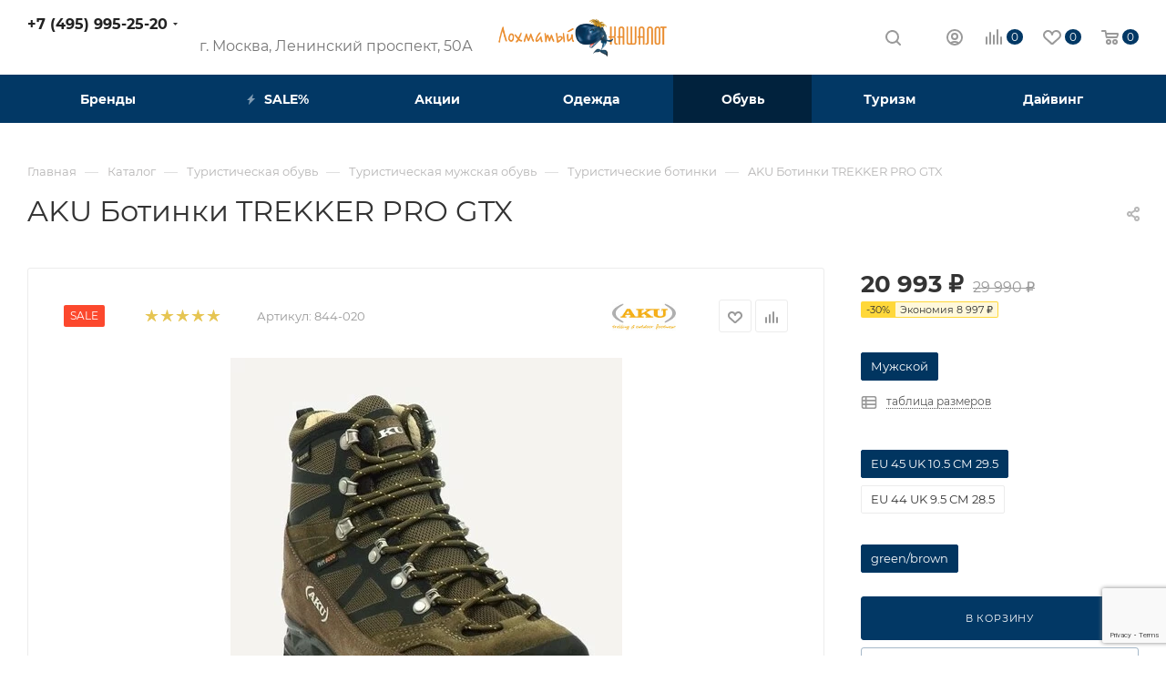

--- FILE ---
content_type: text/html; charset=UTF-8
request_url: https://www.kashalot.ru/catalog/obuv/muzhchinam/botinki-trekingovye-muzhskie/botinki-trekker-pro-gtx/
body_size: 94616
content:
<!DOCTYPE html>
<html xmlns="http://www.w3.org/1999/xhtml" xml:lang="ru" lang="ru"  >
<head><link rel="canonical" href="https://www.kashalot.ru/catalog/obuv/muzhchinam/botinki-trekingovye-muzhskie/botinki-trekker-pro-gtx/" />
	<title>AKU Ботинки TREKKER PRO GTX   купить в Москве в интернет-магазине Лохматый Кашалот</title>
	<meta name="viewport" content="initial-scale=1.0, width=device-width" />
	<meta name="HandheldFriendly" content="true" />
	<meta name="yes" content="yes" />
	<meta name="apple-mobile-web-app-status-bar-style" content="black" />
	<meta name="SKYPE_TOOLBAR" content="SKYPE_TOOLBAR_PARSER_COMPATIBLE" />
	<meta http-equiv="Content-Type" content="text/html; charset=UTF-8" />
<meta name="keywords" content="Туристический каталог" />
<meta name="description" content="Купить AKU Ботинки TREKKER PRO GTX   в каталоге интернет-магазина «Лохматый Кашалот» в Москве: ✅ Выгодные цены ✅ Широкий ассортимент товаров ✅ Доставка по всей России" />
<link href="/bitrix/js/intranet/intranet-common.css?166852481768348"  rel="stylesheet" />
<link href="/bitrix/js/ui/fonts/opensans/ui.font.opensans.css?16685248162555"  rel="stylesheet" />
<link href="/bitrix/js/main/popup/dist/main.popup.bundle.css?166852480226961"  rel="stylesheet" />
<link href="/bitrix/js/dalliservicecom.delivery/css/dalliservicecom.css?16685248182740"  rel="stylesheet" />
<link href="/bitrix/templates/aspro_max/components/bitrix/catalog/main/style.css?166852482759766"  rel="stylesheet" />
<link href="/bitrix/templates/aspro_max/components/bitrix/sale.gift.main.products/main/style.css?1668524828663"  rel="stylesheet" />
<link href="/bitrix/templates/aspro_max/css/jquery.fancybox.min.css?166852482912936"  rel="stylesheet" />
<link href="/bitrix/templates/aspro_max/vendor/css/carousel/owl/owl.carousel.min.css?16685248283351"  rel="stylesheet" />
<link href="/bitrix/templates/aspro_max/vendor/css/carousel/owl/owl.theme.default.min.css?16685248281013"  rel="stylesheet" />
<link href="/bitrix/templates/aspro_max/css/fonts/montserrat/css/montserrat.min.css?16685248295716"  data-template-style="true"  rel="stylesheet" />
<link href="/bitrix/templates/aspro_max/css/blocks/dark-light-theme.css?16685248292648"  data-template-style="true"  rel="stylesheet" />
<link href="/bitrix/templates/aspro_max/css/colored.css?16685248293527"  data-template-style="true"  rel="stylesheet" />
<link href="/bitrix/templates/aspro_max/vendor/css/bootstrap.css?1668524828114216"  data-template-style="true"  rel="stylesheet" />
<link href="/bitrix/templates/aspro_max/css/styles.css?1668524829191160"  data-template-style="true"  rel="stylesheet" />
<link href="/bitrix/templates/aspro_max/css/blocks/blocks.css?166852482921457"  data-template-style="true"  rel="stylesheet" />
<link href="/bitrix/templates/aspro_max/css/blocks/common.blocks/counter-state/counter-state.css?1668524829320"  data-template-style="true"  rel="stylesheet" />
<link href="/bitrix/templates/aspro_max/css/banners.css?166852482913618"  data-template-style="true"  rel="stylesheet" />
<link href="/bitrix/templates/aspro_max/css/menu.css?166852482984635"  data-template-style="true"  rel="stylesheet" />
<link href="/bitrix/templates/aspro_max/css/catalog.css?166852482911890"  data-template-style="true"  rel="stylesheet" />
<link href="/bitrix/templates/aspro_max/css/jquery.mCustomScrollbar.min.css?166852482942839"  data-template-style="true"  rel="stylesheet" />
<link href="/bitrix/templates/aspro_max/vendor/css/ripple.css?1668524828854"  data-template-style="true"  rel="stylesheet" />
<link href="/bitrix/templates/aspro_max/css/left_block_main_page.css?166852482921557"  data-template-style="true"  rel="stylesheet" />
<link href="/bitrix/templates/aspro_max/css/stores.css?166852482910775"  data-template-style="true"  rel="stylesheet" />
<link href="/bitrix/templates/aspro_max/css/yandex_map.css?16685248297688"  data-template-style="true"  rel="stylesheet" />
<link href="/bitrix/templates/aspro_max/css/buy_services.css?166852482915906"  data-template-style="true"  rel="stylesheet" />
<link href="/bitrix/templates/aspro_max/css/header_fixed.css?166852482912919"  data-template-style="true"  rel="stylesheet" />
<link href="/bitrix/templates/aspro_max/ajax/ajax.css?1668524826326"  data-template-style="true"  rel="stylesheet" />
<link href="/local/templates/.default/components/bitrix/menu/top_catalog_wide_custom/style.css?16329890111164"  data-template-style="true"  rel="stylesheet" />
<link href="/bitrix/templates/aspro_max/components/bitrix/breadcrumb/main/style.css?16685248282145"  data-template-style="true"  rel="stylesheet" />
<link href="/bitrix/templates/aspro_max/css/footer.css?166852482934780"  data-template-style="true"  rel="stylesheet" />
<link href="/bitrix/components/aspro/marketing.popup.max/templates/.default/style.css?16685246446229"  data-template-style="true"  rel="stylesheet" />
<link href="/bitrix/templates/aspro_max/styles.css?166852482620571"  data-template-style="true"  rel="stylesheet" />
<link href="/bitrix/templates/aspro_max/template_styles.css?1668524830482272"  data-template-style="true"  rel="stylesheet" />
<link href="/bitrix/templates/aspro_max/css/header.css?166852482931688"  data-template-style="true"  rel="stylesheet" />
<link href="/bitrix/templates/aspro_max/css/media.css?1668524829198244"  data-template-style="true"  rel="stylesheet" />
<link href="/bitrix/templates/aspro_max/css/h1-normal.css?166852482939"  data-template-style="true"  rel="stylesheet" />
<link href="/bitrix/templates/aspro_max/themes/custom_s1/theme.css?176605421055020"  data-template-style="true"  rel="stylesheet" />
<link href="/bitrix/templates/aspro_max/css/widths/width-3.css?16685248294153"  data-template-style="true"  rel="stylesheet" />
<link href="/bitrix/templates/aspro_max/css/fonts/font-10.css?16685248291097"  data-template-style="true"  rel="stylesheet" />
<link href="/bitrix/templates/aspro_max/css/custom.css?17603613793629"  data-template-style="true"  rel="stylesheet" />
<script>if(!window.BX)window.BX={};if(!window.BX.message)window.BX.message=function(mess){if(typeof mess==='object'){for(let i in mess) {BX.message[i]=mess[i];} return true;}};</script>
<script>(window.BX||top.BX).message({'pull_server_enabled':'Y','pull_config_timestamp':'1655382053','pull_guest_mode':'N','pull_guest_user_id':'0'});(window.BX||top.BX).message({'PULL_OLD_REVISION':'Для продолжения корректной работы с сайтом необходимо перезагрузить страницу.'});</script>
<script>(window.BX||top.BX).message({'JS_CORE_LOADING':'Загрузка...','JS_CORE_NO_DATA':'- Нет данных -','JS_CORE_WINDOW_CLOSE':'Закрыть','JS_CORE_WINDOW_EXPAND':'Развернуть','JS_CORE_WINDOW_NARROW':'Свернуть в окно','JS_CORE_WINDOW_SAVE':'Сохранить','JS_CORE_WINDOW_CANCEL':'Отменить','JS_CORE_WINDOW_CONTINUE':'Продолжить','JS_CORE_H':'ч','JS_CORE_M':'м','JS_CORE_S':'с','JSADM_AI_HIDE_EXTRA':'Скрыть лишние','JSADM_AI_ALL_NOTIF':'Показать все','JSADM_AUTH_REQ':'Требуется авторизация!','JS_CORE_WINDOW_AUTH':'Войти','JS_CORE_IMAGE_FULL':'Полный размер'});</script>
<script src="/bitrix/js/main/core/core.js?1668524809478033"></script>
<script>BX.setJSList(['/bitrix/js/main/core/core_ajax.js','/bitrix/js/main/core/core_promise.js','/bitrix/js/main/polyfill/promise/js/promise.js','/bitrix/js/main/loadext/loadext.js','/bitrix/js/main/loadext/extension.js','/bitrix/js/main/polyfill/promise/js/promise.js','/bitrix/js/main/polyfill/find/js/find.js','/bitrix/js/main/polyfill/includes/js/includes.js','/bitrix/js/main/polyfill/matches/js/matches.js','/bitrix/js/ui/polyfill/closest/js/closest.js','/bitrix/js/main/polyfill/fill/main.polyfill.fill.js','/bitrix/js/main/polyfill/find/js/find.js','/bitrix/js/main/polyfill/matches/js/matches.js','/bitrix/js/main/polyfill/core/dist/polyfill.bundle.js','/bitrix/js/main/core/core.js','/bitrix/js/main/polyfill/intersectionobserver/js/intersectionobserver.js','/bitrix/js/main/lazyload/dist/lazyload.bundle.js','/bitrix/js/main/polyfill/core/dist/polyfill.bundle.js','/bitrix/js/main/parambag/dist/parambag.bundle.js']);
BX.setCSSList(['/bitrix/js/main/lazyload/dist/lazyload.bundle.css','/bitrix/js/main/parambag/dist/parambag.bundle.css']);</script>
<script>(window.BX||top.BX).message({'PHONE':'Телефон','FAST_VIEW':'Быстрый просмотр','TABLES_SIZE_TITLE':'Подбор размера','SOCIAL':'Социальные сети','DESCRIPTION':'Описание магазина','ITEMS':'Товары','LOGO':'Логотип','REGISTER_INCLUDE_AREA':'Текст о регистрации','AUTH_INCLUDE_AREA':'Текст об авторизации','FRONT_IMG':'Изображение компании','EMPTY_CART':'пуста','CATALOG_VIEW_MORE':'... Показать все','CATALOG_VIEW_LESS':'... Свернуть','JS_REQUIRED':'Заполните это поле','JS_FORMAT':'Неверный формат','JS_FILE_EXT':'Недопустимое расширение файла','JS_PASSWORD_COPY':'Пароли не совпадают','JS_PASSWORD_LENGTH':'Минимум 6 символов','JS_ERROR':'Неверно заполнено поле','JS_FILE_SIZE':'Максимальный размер 5мб','JS_FILE_BUTTON_NAME':'Выберите файл','JS_FILE_DEFAULT':'Прикрепите файл','JS_DATE':'Некорректная дата','JS_DATETIME':'Некорректная дата/время','JS_REQUIRED_LICENSES':'Согласитесь с условиями','JS_REQUIRED_OFFER':'Согласитесь с условиями','LICENSE_PROP':'Согласие на обработку персональных данных','LOGIN_LEN':'Введите минимум {0} символа','FANCY_CLOSE':'Закрыть','FANCY_NEXT':'Следующий','FANCY_PREV':'Предыдущий','TOP_AUTH_REGISTER':'Регистрация','CALLBACK':'Заказать звонок','ASK':'Задать вопрос','REVIEW':'Оставить отзыв','S_CALLBACK':'Заказать звонок','UNTIL_AKC':'До конца акции','TITLE_QUANTITY_BLOCK':'Остаток','TITLE_QUANTITY':'шт','TOTAL_SUMM_ITEM':'Общая стоимость ','SUBSCRIBE_SUCCESS':'Вы успешно подписались','RECAPTCHA_TEXT':'Подтвердите, что вы не робот','JS_RECAPTCHA_ERROR':'Пройдите проверку','COUNTDOWN_SEC':'сек','COUNTDOWN_MIN':'мин','COUNTDOWN_HOUR':'час','COUNTDOWN_DAY0':'дн','COUNTDOWN_DAY1':'дн','COUNTDOWN_DAY2':'дн','COUNTDOWN_WEAK0':'Недель','COUNTDOWN_WEAK1':'Неделя','COUNTDOWN_WEAK2':'Недели','COUNTDOWN_MONTH0':'Месяцев','COUNTDOWN_MONTH1':'Месяц','COUNTDOWN_MONTH2':'Месяца','COUNTDOWN_YEAR0':'Лет','COUNTDOWN_YEAR1':'Год','COUNTDOWN_YEAR2':'Года','COUNTDOWN_COMPACT_SEC':'с','COUNTDOWN_COMPACT_MIN':'м','COUNTDOWN_COMPACT_HOUR':'ч','COUNTDOWN_COMPACT_DAY':'д','COUNTDOWN_COMPACT_WEAK':'н','COUNTDOWN_COMPACT_MONTH':'м','COUNTDOWN_COMPACT_YEAR0':'л','COUNTDOWN_COMPACT_YEAR1':'г','CATALOG_PARTIAL_BASKET_PROPERTIES_ERROR':'Заполнены не все свойства у добавляемого товара','CATALOG_EMPTY_BASKET_PROPERTIES_ERROR':'Выберите свойства товара, добавляемые в корзину в параметрах компонента','CATALOG_ELEMENT_NOT_FOUND':'Элемент не найден','ERROR_ADD2BASKET':'Ошибка добавления товара в корзину','CATALOG_SUCCESSFUL_ADD_TO_BASKET':'Успешное добавление товара в корзину','ERROR_BASKET_TITLE':'Ошибка корзины','ERROR_BASKET_PROP_TITLE':'Выберите свойства, добавляемые в корзину','ERROR_BASKET_BUTTON':'Выбрать','BASKET_TOP':'Корзина в шапке','ERROR_ADD_DELAY_ITEM':'Ошибка отложенной корзины','VIEWED_TITLE':'Ранее вы смотрели','VIEWED_BEFORE':'Ранее вы смотрели','BEST_TITLE':'Лучшие предложения','CT_BST_SEARCH_BUTTON':'Поиск','CT_BST_SEARCH2_BUTTON':'Найти','BASKET_PRINT_BUTTON':'Распечатать','BASKET_CLEAR_ALL_BUTTON':'Очистить','BASKET_QUICK_ORDER_BUTTON':'Быстрый заказ','BASKET_CONTINUE_BUTTON':'Продолжить покупки','BASKET_ORDER_BUTTON':'Оформить заказ','SHARE_BUTTON':'Поделиться','BASKET_CHANGE_TITLE':'Ваш заказ','BASKET_CHANGE_LINK':'Изменить','MORE_INFO_SKU':'Купить','FROM':'от','BEFORE':'до','TITLE_BLOCK_VIEWED_NAME':'Ранее вы смотрели','T_BASKET':'Корзина','FILTER_EXPAND_VALUES':'Показать все','FILTER_HIDE_VALUES':'Свернуть','FULL_ORDER':'Полный заказ','CUSTOM_COLOR_CHOOSE':'Выбрать','CUSTOM_COLOR_CANCEL':'Отмена','S_MOBILE_MENU':'Меню','MAX_T_MENU_BACK':'Назад','MAX_T_MENU_CALLBACK':'Обратная связь','MAX_T_MENU_CONTACTS_TITLE':'Будьте на связи','SEARCH_TITLE':'Поиск','SOCIAL_TITLE':'Оставайтесь на связи','HEADER_SCHEDULE':'Время работы','SEO_TEXT':'SEO описание','COMPANY_IMG':'Картинка компании','COMPANY_TEXT':'Описание компании','CONFIG_SAVE_SUCCESS':'Настройки сохранены','CONFIG_SAVE_FAIL':'Ошибка сохранения настроек','ITEM_ECONOMY':'Экономия','ITEM_ARTICLE':'Артикул: ','JS_FORMAT_ORDER':'имеет неверный формат','JS_BASKET_COUNT_TITLE':'В корзине товаров на SUMM','POPUP_VIDEO':'Видео','POPUP_GIFT_TEXT':'Нашли что-то особенное? Намекните другу о подарке!','ORDER_FIO_LABEL':'Ф.И.О.','ORDER_PHONE_LABEL':'Телефон','ORDER_REGISTER_BUTTON':'Регистрация','PRICES_TYPE':'Варианты цен','FILTER_HELPER_VALUES':' знач.','SHOW_MORE_SCU_MAIN':'Еще #COUNT#','SHOW_MORE_SCU_1':'предложение','SHOW_MORE_SCU_2':'предложения','SHOW_MORE_SCU_3':'предложений','PARENT_ITEM_NOT_FOUND':'Не найден основной товар для услуги в корзине. Обновите страницу и попробуйте снова.','SBERBANK_PAYMENT_FOOTER_DESCRIPTION':'','CATALOG_ADD_TO_BASKET':'В корзину','CATALOG_ADDED_TO_BASKET':'В корзине','CATALOG_IZB':'В избранное','CATALOG_ADD_TO_BASKET_IN':'В корзину','CATALOG_MORE_PHOTO':'Еще фото','CATALOG_DOWNLOAD':'Скачать','CATALOG_BACK':'Назад в раздел','CATALOG_BUY':'В корзину','ARTICLE':'Артикул','CATALOG_NOT_AVAILABLE':'Нет в наличии','CATALOG_ORDER_NAME':'Оповестить о наличии','CATALOG_QUANTITY':'Количество','CATALOG_QUANTITY_FROM_TO':'От #FROM# до #TO#','CATALOG_QUANTITY_FROM':'От #FROM#','CATALOG_QUANTITY_TO':'До #TO#','CATALOG_PRICE_VAT':'с НДС','CATALOG_PRICE_NOVAT':'без НДС','CATALOG_VAT':'НДС','CATALOG_NO_VAT':'не облагается','CATALOG_VAT_INCLUDED':'НДС включен в цену','CATALOG_VAT_NOT_INCLUDED':'НДС не включен в цену','CT_BCE_QUANTITY':'Количество','CT_BCE_CATALOG_ADD':'В корзину','CT_BCE_CATALOG_COMPARE':'Сравнить','CT_BCE_CATALOG_COMPARE_ADDED':'В сравнении','CT_BCE_CATALOG_IZB':'Отложить','CT_BCE_CATALOG_IZB_ADDED':'В отложенных','CT_BCE_CATALOG_FIND_CHEAPER':'Нашли дешевле?','CT_BCE_CATALOG_DOP_DESCR':'Доп. описание','CT_BCE_CATALOG_SOC_BUTTON':'соц. сети','CT_BCE_CATALOG_ASK_DESCRIPTION':'Задать вопрос','CT_BCE_CATALOG_ADDITIONAL_DESCRIPTION':'доп вкладка','CATALOG_OFFER_NAME':'Название','CT_NAME_CHARACTERISTIC':'Описание','CT_NAME_REVIEW':'Отзывы, вопросы','CT_NAME_STORES':'Склады','CT_NAME_IN_STORES':'Наличие в магазинах','CT_NAME_INSTRUCTIONS':'Документы','CT_NAME_DOP_OBORUDOVANIE':'Аксессуары','CT_NAME_DOP_CHAR':'Характеристики','CT_NAME_SIZE':'Размер','CATALOG_FROM':'от','CATALOG_PRICE':'Цена','CATALOG_NAME':'Название','NOT_PROP':'—','CT_IS_AVAILABLE':'Есть в наличии','DONT_AVAILABLE':'Нет в наличии','AVAILABLE':'В наличии','MEASURE':'шт.','CATALOG_IN_CART':'В корзине','CT_NAME_ASSOCIATED_TITLE':'С товаром часто покупают:','ONE_CLICK_BUY':'Купить в 1 клик','BRAND':'Производитель','RATING':'Рейтинг','WITHOUT_DISCOUNT':'Цена без скидки','MEASURE_DEFAULT':'шт','SUFFICIENT_GOODS':'Достаточно','NO_GOODS':'Под заказ','FEW_GOODS':'Мало','MANY_GOODS':'Много','CHEAPER':'Нашли дешевле?','DESCRIPTION_TAB':'Описание','VIDEO_TAB':'Видео','ASK_TAB':'Задать вопрос','ADDITIONAL_TAB':'Дополнительно','PROPERTIES_TAB':'Характеристики','INSTRUCTIONS_TAB':'Инструкции','REVIEW_TAB':'Отзывы','STORES_TAB':'Наличие','DOCUMENTS_TITLE':'Документы','ADDITIONAL_GALLERY_TITLE':'Фотогалерея','SERVICES_TITLE':'Услуги','HIDE_FORM':'Свернуть форму','ADD_REVIEW':'Оставить отзыв','VIDEO_DESCRIPTION':'описание видео','CATALOG_STOCK_TITLE':'Товар участвует в акции:','OFFER_PRICES':'Цены','SKU_PRODUCT_NAME':'Название','EXPANDABLES_TITLE':'Аксессуары','ASSOCIATED_TITLE':'Похожие товары','RECOMENDATION_TITLE':'Персональные рекомендации','GROUP_PARTS_TITLE':'Состав комплекта','CATALOG_SUBSCRIBE':'Подписаться','CATALOG_IN_SUBSCRIBE':'Отписаться','SUBSCRIBE_DESCRIPTION':'Подписка','ORDER_DESCRIPTION':'Заказ','BUY_BTN':'Купить','MORE_TEXT_BOTTOM':'Подробнее','PRICE_MATRIX_COUNT':'Количество от #QUANTITY_FROM##QUANTITY_TO#','PRICE_MATRIX_COUNT_TO':'до','S_ASK_QUESTION':'Задать вопрос','S_ORDER_SERVISE':'Заказать услугу','VOTES_RESULT':'Рейтинг #VALUE# из 5','VOTES_RESULT_NONE':'Нет оценок','COPY':'Копирайт','PAYMENT':'Оплата','CREATE':'Создание сайтов','NAME':'Имя','OK_MSG':'Ваше сообщение успешно отправлено.','FOUND_CHEAPER':'Нашли дешевле?','ITEM_ADDED':'Товар успешно добавлен в корзину','ITEM_ADDED_ORDER':'Перейти к оформлению покупки','ITEM_ADDED_BACK':'Продолжить покупки','SEND_MSG':'Отправить сообщение','SEND_RESUME':'Отправить резюме','FIO':'Фамилия, Имя, Отчество','ARBITRARY_1':'Произвольная область 1','ARBITRARY_2':'Произвольная область 2','ROUBLE':'руб.','SUBSCRIBE_TITLE':'Подписаться на рассылку','CHOOZE':'ВЫБРАТЬ','CONFIRM_CHOOZE':'Подтвердить выбор','ADDITIONAL':'Дополнительно','ORDERS_UPDATE':'Заказы успешно обновлены','ORDERS_UPDATE_ERROR':'Что-то пошло не так. Попробуйте позже!','PVZ_UPDATE':'Список ПВЗ успешно обновлен!','PVZ_UPDATE_ERROR':'Что-то пошло не так. Попробуйте позже!','PVZ_WRITE_SUCCESS':'<div style=\'text-align: center\'>Адрес ПВЗ записан в поле <br>\"Адрес доставки\" блока \"Покупатель\"<\/div>','PVZ_FITTING':'Примерочная','PVZ_YES':'Есть','ORDER_ADDRESS':'Адрес','ORDER_PVZ':'ПВЗ','TOWN':'г','NOT_SELECTED':'Не выбран','HINT_ADDRESS':'Адрес получателя (обязательный параметр)','HINT_PVZ':'Адрес пункта выдачи заказа','LENINGRAD':'Санкт-Петербург','MOSCOW':'Москва'});</script>
<script>(window.BX||top.BX).message({'LANGUAGE_ID':'ru','FORMAT_DATE':'DD.MM.YYYY','FORMAT_DATETIME':'DD.MM.YYYY HH:MI:SS','COOKIE_PREFIX':'BITRIX_SM','SERVER_TZ_OFFSET':'10800','UTF_MODE':'Y','SITE_ID':'s1','SITE_DIR':'/','USER_ID':'','SERVER_TIME':'1768558246','USER_TZ_OFFSET':'0','USER_TZ_AUTO':'Y','bitrix_sessid':'9aebccbe531e2b9106a5d0b5c3722179'});</script>

<script src="/bitrix/js/pull/protobuf/protobuf.js?1668524812274055"></script>
<script src="/bitrix/js/pull/protobuf/model.js?166852481270928"></script>
<script src="/bitrix/js/main/core/core_promise.js?16685248105220"></script>
<script src="/bitrix/js/rest/client/rest.client.js?166852481717414"></script>
<script src="/bitrix/js/pull/client/pull.client.js?166852481270757"></script>
<script src="/bitrix/js/main/ajax.js?166852481035509"></script>
<script src="/bitrix/js/main/popup/dist/main.popup.bundle.js?1668524802112628"></script>
<script src="/bitrix/js/currency/currency-core/dist/currency-core.bundle.js?16685248125396"></script>
<script src="/bitrix/js/currency/core_currency.js?16685248121141"></script>
<script src="/bitrix/js/main/jquery/jquery-1.8.3.min.js?166852480693637"></script>
<script src="/bitrix/js/dalliservicecom.delivery/dalliservicecom.js?166852481811450"></script>
<script data-skip-moving='true'>window['asproRecaptcha'] = {params: {'recaptchaColor':'','recaptchaLogoShow':'','recaptchaSize':'','recaptchaBadge':'','recaptchaLang':'ru'},key: '6LeRmqopAAAAAIumEvqu4Odma_G-sdVmSElgWU4o',ver: '3'};</script>
<script data-skip-moving='true'>!function(c,t,n,p){function s(e){var a=t.getElementById(e);if(a&&!(a.className.indexOf("g-recaptcha")<0)&&c.grecaptcha)if("3"==c[p].ver)a.innerHTML='<textarea class="g-recaptcha-response" style="display:none;resize:0;" name="g-recaptcha-response"></textarea>',grecaptcha.ready(function(){grecaptcha.execute(c[p].key,{action:"maxscore"}).then(function(e){a.innerHTML='<textarea class="g-recaptcha-response" style="display:none;resize:0;" name="g-recaptcha-response">'+e+"</textarea>"})});else{if(a.children.length)return;var r=grecaptcha.render(e,{sitekey:c[p].key+"",theme:c[p].params.recaptchaColor+"",size:c[p].params.recaptchaSize+"",callback:"onCaptchaVerify"+c[p].params.recaptchaSize,badge:c[p].params.recaptchaBadge});$(a).attr("data-widgetid",r)}}c.onLoadRenderRecaptcha=function(){var e=[];for(var a in c[n].args)if(c[n].args.hasOwnProperty(a)){var r=c[n].args[a][0];-1==e.indexOf(r)&&(e.push(r),s(r))}c[n]=function(e){s(e)}},c[n]=c[n]||function(){var e,a,r;c[n].args=c[n].args||[],c[n].args.push(arguments),a="recaptchaApiLoader",(e=t).getElementById(a)||((r=e.createElement("script")).id=a,r.src="//www.google.com/recaptcha/api.js?hl="+c[p].params.recaptchaLang+"&onload=onLoadRenderRecaptcha&render="+("3"==c[p].ver?c[p].key:"explicit"),e.head.appendChild(r))}}(window,document,"renderRecaptchaById","asproRecaptcha");</script>
<script data-skip-moving='true'>!function(){function d(a){for(var e=a;e;)if("form"===(e=e.parentNode).nodeName.toLowerCase())return e;return null}function i(a){var e=[],t=null,n=!1;void 0!==a&&(n=null!==a),t=n?a.getElementsByTagName("input"):document.getElementsByName("captcha_word");for(var r=0;r<t.length;r++)"captcha_word"===t[r].name&&e.push(t[r]);return e}function l(a){for(var e=[],t=a.getElementsByTagName("img"),n=0;n<t.length;n++)!/\/bitrix\/tools\/captcha.php\?(captcha_code|captcha_sid)=[^>]*?/i.test(t[n].src)&&"captcha"!==t[n].id||e.push(t[n]);return e}function h(a){var e="recaptcha-dynamic-"+(new Date).getTime();if(null!==document.getElementById(e)){for(var t=null;t=Math.floor(65535*Math.random()),null!==document.getElementById(e+t););e+=t}var n=document.createElement("div");n.id=e,n.className="g-recaptcha",n.attributes["data-sitekey"]=window.asproRecaptcha.key,a.parentNode&&(a.parentNode.className+=" recaptcha_text",a.parentNode.replaceChild(n,a)),"3"==window.asproRecaptcha.ver&&(a.closest(".captcha-row").style.display="none"),renderRecaptchaById(e)}function a(){for(var a,e,t,n,r=function(){var a=i(null);if(0===a.length)return[];for(var e=[],t=0;t<a.length;t++){var n=d(a[t]);null!==n&&e.push(n)}return e}(),c=0;c<r.length;c++){var o=r[c],p=i(o);if(0!==p.length){var s=l(o);if(0!==s.length){for(a=0;a<p.length;a++)h(p[a]);for(a=0;a<s.length;a++)t=s[a],n="[data-uri]",t.attributes.src=n,t.style.display="none","src"in t&&(t.parentNode&&-1===t.parentNode.className.indexOf("recaptcha_tmp_img")&&(t.parentNode.className+=" recaptcha_tmp_img"),t.src=n);e=o,"function"==typeof $&&$(e).find(".captcha-row label > span").length&&$(e).find(".captcha-row label > span").html(BX.message("RECAPTCHA_TEXT")+' <span class="star">*</span>')}}}}document.addEventListener?document.addEventListener("DOMNodeInserted",function(){try{return(function(){if("undefined"!=typeof renderRecaptchaById)for(var a=document.getElementsByClassName("g-recaptcha"),e=0;e<a.length;e++){var t=a[e];if(0===t.innerHTML.length){var n=t.id;if("string"==typeof n&&0!==n.length){if("3"==window.asproRecaptcha.ver)t.closest(".captcha-row").style.display="none";else if("function"==typeof $){var r=$(t).closest(".captcha-row");r.length&&(r.addClass(window.asproRecaptcha.params.recaptchaSize+" logo_captcha_"+window.asproRecaptcha.params.recaptchaLogoShow+" "+window.asproRecaptcha.params.recaptchaBadge),r.find(".captcha_image").addClass("recaptcha_tmp_img"),r.find(".captcha_input").addClass("recaptcha_text"),"invisible"!==window.asproRecaptcha.params.recaptchaSize&&(r.find("input.recaptcha").length||$('<input type="text" class="recaptcha" value="" />').appendTo(r)))}renderRecaptchaById(n)}}}}(),window.renderRecaptchaById&&window.asproRecaptcha&&window.asproRecaptcha.key)?(a(),!0):(console.error("Bad captcha keys or module error"),!0)}catch(a){return console.error(a),!0}},!1):console.warn("Your browser does not support dynamic ReCaptcha replacement")}();</script>
<script>
					(function () {
						"use strict";
						var counter = function ()
						{
							var cookie = (function (name) {
								var parts = ("; " + document.cookie).split("; " + name + "=");
								if (parts.length == 2) {
									try {return JSON.parse(decodeURIComponent(parts.pop().split(";").shift()));}
									catch (e) {}
								}
							})("BITRIX_CONVERSION_CONTEXT_s1");
							if (cookie && cookie.EXPIRE >= BX.message("SERVER_TIME"))
								return;
							var request = new XMLHttpRequest();
							request.open("POST", "/bitrix/tools/conversion/ajax_counter.php", true);
							request.setRequestHeader("Content-type", "application/x-www-form-urlencoded");
							request.send(
								"SITE_ID="+encodeURIComponent("s1")+
								"&sessid="+encodeURIComponent(BX.bitrix_sessid())+
								"&HTTP_REFERER="+encodeURIComponent(document.referrer)
							);
						};
						if (window.frameRequestStart === true)
							BX.addCustomEvent("onFrameDataReceived", counter);
						else
							BX.ready(counter);
					})();
				</script>
<script src="https://www.google.com/recaptcha/api.js?render=6LeRmqopAAAAAIumEvqu4Odma_G-sdVmSElgWU4o"></script>
<script>window.recaptcha = { siteKey: "6LeRmqopAAAAAIumEvqu4Odma_G-sdVmSElgWU4o", tokenLifeTime: 100 };</script>
<script src="/bitrix/js/b01110011.recaptcha/script.js"></script>
<script>BX.message({'PHONE':'Телефон','FAST_VIEW':'Быстрый просмотр','TABLES_SIZE_TITLE':'Подбор размера','SOCIAL':'Социальные сети','DESCRIPTION':'Описание магазина','ITEMS':'Товары','LOGO':'Логотип','REGISTER_INCLUDE_AREA':'Текст о регистрации','AUTH_INCLUDE_AREA':'Текст об авторизации','FRONT_IMG':'Изображение компании','EMPTY_CART':'пуста','CATALOG_VIEW_MORE':'... Показать все','CATALOG_VIEW_LESS':'... Свернуть','JS_REQUIRED':'Заполните это поле','JS_FORMAT':'Неверный формат','JS_FILE_EXT':'Недопустимое расширение файла','JS_PASSWORD_COPY':'Пароли не совпадают','JS_PASSWORD_LENGTH':'Минимум 6 символов','JS_ERROR':'Неверно заполнено поле','JS_FILE_SIZE':'Максимальный размер 5мб','JS_FILE_BUTTON_NAME':'Выберите файл','JS_FILE_DEFAULT':'Прикрепите файл','JS_DATE':'Некорректная дата','JS_DATETIME':'Некорректная дата/время','JS_REQUIRED_LICENSES':'Согласитесь с условиями','JS_REQUIRED_OFFER':'Согласитесь с условиями','LICENSE_PROP':'Согласие на обработку персональных данных','LOGIN_LEN':'Введите минимум {0} символа','FANCY_CLOSE':'Закрыть','FANCY_NEXT':'Следующий','FANCY_PREV':'Предыдущий','TOP_AUTH_REGISTER':'Регистрация','CALLBACK':'Заказать звонок','ASK':'Задать вопрос','REVIEW':'Оставить отзыв','S_CALLBACK':'Заказать звонок','UNTIL_AKC':'До конца акции','TITLE_QUANTITY_BLOCK':'Остаток','TITLE_QUANTITY':'шт','TOTAL_SUMM_ITEM':'Общая стоимость ','SUBSCRIBE_SUCCESS':'Вы успешно подписались','RECAPTCHA_TEXT':'Подтвердите, что вы не робот','JS_RECAPTCHA_ERROR':'Пройдите проверку','COUNTDOWN_SEC':'сек','COUNTDOWN_MIN':'мин','COUNTDOWN_HOUR':'час','COUNTDOWN_DAY0':'дн','COUNTDOWN_DAY1':'дн','COUNTDOWN_DAY2':'дн','COUNTDOWN_WEAK0':'Недель','COUNTDOWN_WEAK1':'Неделя','COUNTDOWN_WEAK2':'Недели','COUNTDOWN_MONTH0':'Месяцев','COUNTDOWN_MONTH1':'Месяц','COUNTDOWN_MONTH2':'Месяца','COUNTDOWN_YEAR0':'Лет','COUNTDOWN_YEAR1':'Год','COUNTDOWN_YEAR2':'Года','COUNTDOWN_COMPACT_SEC':'с','COUNTDOWN_COMPACT_MIN':'м','COUNTDOWN_COMPACT_HOUR':'ч','COUNTDOWN_COMPACT_DAY':'д','COUNTDOWN_COMPACT_WEAK':'н','COUNTDOWN_COMPACT_MONTH':'м','COUNTDOWN_COMPACT_YEAR0':'л','COUNTDOWN_COMPACT_YEAR1':'г','CATALOG_PARTIAL_BASKET_PROPERTIES_ERROR':'Заполнены не все свойства у добавляемого товара','CATALOG_EMPTY_BASKET_PROPERTIES_ERROR':'Выберите свойства товара, добавляемые в корзину в параметрах компонента','CATALOG_ELEMENT_NOT_FOUND':'Элемент не найден','ERROR_ADD2BASKET':'Ошибка добавления товара в корзину','CATALOG_SUCCESSFUL_ADD_TO_BASKET':'Успешное добавление товара в корзину','ERROR_BASKET_TITLE':'Ошибка корзины','ERROR_BASKET_PROP_TITLE':'Выберите свойства, добавляемые в корзину','ERROR_BASKET_BUTTON':'Выбрать','BASKET_TOP':'Корзина в шапке','ERROR_ADD_DELAY_ITEM':'Ошибка отложенной корзины','VIEWED_TITLE':'Ранее вы смотрели','VIEWED_BEFORE':'Ранее вы смотрели','BEST_TITLE':'Лучшие предложения','CT_BST_SEARCH_BUTTON':'Поиск','CT_BST_SEARCH2_BUTTON':'Найти','BASKET_PRINT_BUTTON':'Распечатать','BASKET_CLEAR_ALL_BUTTON':'Очистить','BASKET_QUICK_ORDER_BUTTON':'Быстрый заказ','BASKET_CONTINUE_BUTTON':'Продолжить покупки','BASKET_ORDER_BUTTON':'Оформить заказ','SHARE_BUTTON':'Поделиться','BASKET_CHANGE_TITLE':'Ваш заказ','BASKET_CHANGE_LINK':'Изменить','MORE_INFO_SKU':'Купить','FROM':'от','BEFORE':'до','TITLE_BLOCK_VIEWED_NAME':'Ранее вы смотрели','T_BASKET':'Корзина','FILTER_EXPAND_VALUES':'Показать все','FILTER_HIDE_VALUES':'Свернуть','FULL_ORDER':'Полный заказ','CUSTOM_COLOR_CHOOSE':'Выбрать','CUSTOM_COLOR_CANCEL':'Отмена','S_MOBILE_MENU':'Меню','MAX_T_MENU_BACK':'Назад','MAX_T_MENU_CALLBACK':'Обратная связь','MAX_T_MENU_CONTACTS_TITLE':'Будьте на связи','SEARCH_TITLE':'Поиск','SOCIAL_TITLE':'Оставайтесь на связи','HEADER_SCHEDULE':'Время работы','SEO_TEXT':'SEO описание','COMPANY_IMG':'Картинка компании','COMPANY_TEXT':'Описание компании','CONFIG_SAVE_SUCCESS':'Настройки сохранены','CONFIG_SAVE_FAIL':'Ошибка сохранения настроек','ITEM_ECONOMY':'Экономия','ITEM_ARTICLE':'Артикул: ','JS_FORMAT_ORDER':'имеет неверный формат','JS_BASKET_COUNT_TITLE':'В корзине товаров на SUMM','POPUP_VIDEO':'Видео','POPUP_GIFT_TEXT':'Нашли что-то особенное? Намекните другу о подарке!','ORDER_FIO_LABEL':'Ф.И.О.','ORDER_PHONE_LABEL':'Телефон','ORDER_REGISTER_BUTTON':'Регистрация','PRICES_TYPE':'Варианты цен','FILTER_HELPER_VALUES':' знач.','SHOW_MORE_SCU_MAIN':'Еще #COUNT#','SHOW_MORE_SCU_1':'предложение','SHOW_MORE_SCU_2':'предложения','SHOW_MORE_SCU_3':'предложений','PARENT_ITEM_NOT_FOUND':'Не найден основной товар для услуги в корзине. Обновите страницу и попробуйте снова.','SBERBANK_PAYMENT_FOOTER_DESCRIPTION':''})</script>
<meta name="theme-color" content="#023865">
<style>:root{--theme-base-color: #023865;--theme-base-opacity-color: #0238651a;--theme-base-color-hue:207;--theme-base-color-saturation:96%;--theme-base-color-lightness:20%;--theme-lightness-hover-diff:%}</style>
<script data-skip-moving="true">window.lazySizesConfig = window.lazySizesConfig || {};lazySizesConfig.loadMode = 1;lazySizesConfig.expand = 200;lazySizesConfig.expFactor = 1;lazySizesConfig.hFac = 0.1;window.lazySizesConfig.lazyClass = "lazy";</script>
<script src="/bitrix/templates/aspro_max/js/lazysizes.min.js" data-skip-moving="true" defer=""></script>
<script src="/bitrix/templates/aspro_max/js/ls.unveilhooks.min.js" data-skip-moving="true" defer=""></script>
<link href="/bitrix/templates/aspro_max/css/print.css?166852482923580" data-template-style="true" rel="stylesheet" media="print">
					<script data-skip-moving="true" src="/bitrix/js/aspro.max/jquery-2.1.3.min.js"></script>
					<script data-skip-moving="true" src="/bitrix/templates/aspro_max/js/speed.min.js?=1668524829"></script>
<link rel="shortcut icon" href="/favicon.png" type="image/png" />
<link rel="apple-touch-icon" sizes="180x180" href="/upload/CMax/fa1/oiysaotuqs9ik86h8d4kfd22fbz09w1o.png" />
<meta property="og:description" content="AKU Ботинки TREKKER PRO GTX

	 Модель TREKKER PRO GTX от AKU идеально подходит для однодневных походов средней сложности по разнообразной местнос..." />
<meta property="og:image" content="https://www.kashalot.ru:443/upload/CMax/73f/0db079j3aleitahgv507ef6zzl6nwos6.png" />
<link rel="image_src" href="https://www.kashalot.ru:443/upload/CMax/73f/0db079j3aleitahgv507ef6zzl6nwos6.png"  />
<meta property="og:title" content="AKU Ботинки TREKKER PRO GTX   купить в Москве в интернет-магазине Лохматый Кашалот" />
<meta property="og:type" content="website" />
<meta property="og:url" content="https://www.kashalot.ru:443/catalog/obuv/muzhchinam/botinki-trekingovye-muzhskie/botinki-trekker-pro-gtx/" />
<script src="https://api-maps.yandex.ru/2.1/?lang=ru_RU"></script>

<script src="/bitrix/templates/aspro_max/js/observer.js?16685248307026"></script>
<script src="/bitrix/templates/aspro_max/js/jquery.actual.min.js?16685248301251"></script>
<script src="/bitrix/templates/aspro_max/js/jqModal.js?166852483011178"></script>
<script src="/bitrix/templates/aspro_max/vendor/js/bootstrap.js?166852482827908"></script>
<script src="/bitrix/templates/aspro_max/vendor/js/jquery.appear.js?16685248283188"></script>
<script src="/bitrix/templates/aspro_max/vendor/js/ripple.js?16685248284702"></script>
<script src="/bitrix/templates/aspro_max/vendor/js/velocity/velocity.js?166852482844791"></script>
<script src="/bitrix/templates/aspro_max/vendor/js/velocity/velocity.ui.js?166852482813257"></script>
<script src="/bitrix/templates/aspro_max/js/browser.js?16685248301032"></script>
<script src="/bitrix/templates/aspro_max/js/jquery.uniform.min.js?16685248308308"></script>
<script src="/bitrix/templates/aspro_max/vendor/js/sticky-sidebar.js?166852482825989"></script>
<script src="/bitrix/templates/aspro_max/js/jquery.validate.min.js?166852483022257"></script>
<script src="/bitrix/templates/aspro_max/js/jquery.inputmask.bundle.min.js?166852483070933"></script>
<script src="/bitrix/templates/aspro_max/js/jquery.easing.1.3.js?16685248308314"></script>
<script src="/bitrix/templates/aspro_max/js/equalize.min.js?1668524830588"></script>
<script src="/bitrix/templates/aspro_max/js/jquery.alphanumeric.js?16685248301972"></script>
<script src="/bitrix/templates/aspro_max/js/jquery.cookie.js?16685248303066"></script>
<script src="/bitrix/templates/aspro_max/js/jquery.plugin.min.js?16685248303181"></script>
<script src="/bitrix/templates/aspro_max/js/jquery.countdown.min.js?166852482913137"></script>
<script src="/bitrix/templates/aspro_max/js/jquery.countdown-ru.js?16685248301885"></script>
<script src="/bitrix/templates/aspro_max/js/jquery.ikSelect.js?166852483032030"></script>
<script src="/bitrix/templates/aspro_max/js/jquery.mobile.custom.touch.min.js?16685248297784"></script>
<script src="/bitrix/templates/aspro_max/js/jquery.dotdotdot.js?16685248295908"></script>
<script src="/bitrix/templates/aspro_max/js/rating_likes.js?166852483010797"></script>
<script src="/bitrix/templates/aspro_max/js/buy_services.js?16685248305835"></script>
<script src="/bitrix/templates/aspro_max/js/mobile.js?166852482925196"></script>
<script src="/bitrix/templates/aspro_max/js/jquery.mousewheel.min.js?16685248292609"></script>
<script src="/bitrix/templates/aspro_max/js/jquery.mCustomScrollbar.js?166852482994214"></script>
<script src="/bitrix/templates/aspro_max/js/scrollTabs.js?166852483012625"></script>
<script src="/bitrix/templates/aspro_max/js/main.js?1757671691366976"></script>
<script src="/bitrix/templates/aspro_max/js/blocks/blocks.js?16685248309191"></script>
<script src="/bitrix/components/bitrix/search.title/script.js?16685246309847"></script>
<script src="/bitrix/templates/aspro_max/components/bitrix/search.title/mega_menu/script.js?166852482810313"></script>
<script src="/local/templates/.default/components/bitrix/menu/top_catalog_wide_custom/script.js?1632919278199"></script>
<script src="/bitrix/components/aspro/marketing.popup.max/templates/.default/script.js?16685246441756"></script>
<script src="/bitrix/templates/aspro_max/components/bitrix/search.title/fixed/script.js?166852482810264"></script>
<script src="/bitrix/templates/aspro_max/js/custom.js?16685248301025"></script>
<script src="/bitrix/templates/aspro_max/components/bitrix/catalog/main/script.js?166852482718416"></script>
<script src="/local/templates/.default/components/bitrix/catalog.element/main/script.js?1645447581137344"></script>
<script src="/bitrix/templates/aspro_max/components/bitrix/sale.prediction.product.detail/main/script.js?1668524827579"></script>
<script src="/bitrix/templates/aspro_max/components/bitrix/sale.gift.product/main/script.js?166852482749278"></script>
<script src="/bitrix/templates/aspro_max/components/bitrix/sale.gift.main.products/main/script.js?16685248284955"></script>
<script src="/bitrix/templates/aspro_max/components/bitrix/catalog.bigdata.products/main/script.js?166852482836418"></script>
<script src="/bitrix/templates/aspro_max/js/jquery.history.js?166852483021571"></script>
<script src="/bitrix/templates/aspro_max/js/jquery.fancybox.min.js?166852483067390"></script>
<script src="/bitrix/templates/aspro_max/vendor/js/carousel/owl/owl.carousel.min.js?166852482844743"></script>
<script>var _ba = _ba || []; _ba.push(["aid", "527029255251162641dd3a790e996783"]); _ba.push(["host", "www.kashalot.ru"]); _ba.push(["ad[ct][item]", "[base64]"]);_ba.push(["ad[ct][user_id]", function(){return BX.message("USER_ID") ? BX.message("USER_ID") : 0;}]);_ba.push(["ad[ct][recommendation]", function() {var rcmId = "";var cookieValue = BX.getCookie("BITRIX_SM_RCM_PRODUCT_LOG");var productId = 52293;var cItems = [];var cItem;if (cookieValue){cItems = cookieValue.split(".");}var i = cItems.length;while (i--){cItem = cItems[i].split("-");if (cItem[0] == productId){rcmId = cItem[1];break;}}return rcmId;}]);_ba.push(["ad[ct][v]", "2"]);(function() {var ba = document.createElement("script"); ba.type = "text/javascript"; ba.async = true;ba.src = (document.location.protocol == "https:" ? "https://" : "http://") + "bitrix.info/ba.js";var s = document.getElementsByTagName("script")[0];s.parentNode.insertBefore(ba, s);})();</script>

			<!-- Google Tag Manager -->
<script>(function(w,d,s,l,i){w[l]=w[l]||[];w[l].push({'gtm.start':
            new Date().getTime(),event:'gtm.js'});var f=d.getElementsByTagName(s)[0],
        j=d.createElement(s),dl=l!='dataLayer'?'&l='+l:'';j.async=true;j.src=
        'https://www.googletagmanager.com/gtm.js?id='+i+dl;f.parentNode.insertBefore(j,f);
    })(window,document,'script','dataLayer','GTM-KQ99H7R');</script>
<!-- End Google Tag Manager -->
<!--Start of UniSender PopUp Form script-->
<script src="//popup-static.unisender.com/service/loader.js?c=128904"
        id="unisender-popup-forms" data-skip-moving="true"></script>
<!--End of UniSender PopUp Form script-->
<!-- Yandex.Metrika counter -->
<script >
    (function(m,e,t,r,i,k,a){m[i]=m[i]||function(){(m[i].a=m[i].a||[]).push(arguments)};
        m[i].l=1*new Date();k=e.createElement(t),a=e.getElementsByTagName(t)[0],k.async=1,k.src=r,a.parentNode.insertBefore(k,a)})
    (window, document, "script", "https://mc.yandex.ru/metrika/tag.js", "ym");
    ym(50669455, "init", {
        clickmap:true,
        trackLinks:true,
        accurateTrackBounce:true,
        webvisor:true,
        ecommerce:"dataLayer"
    });
</script>
<noscript><div><img data-lazyload class="lazy" src="[data-uri]" data-src="https://mc.yandex.ru/watch/50669455" style="position:absolute; left:-9999px;" alt="" /></div></noscript>
<!-- /Yandex.Metrika counter -->
		<script>
		var lazyPictures = [];
	</script>
</head>
<body class=" site_s1  fill_bg_n catalog-delayed-btn-Y theme-light" id="main" data-site="/">
	
	<div id="panel"></div>
<!-- Google Tag Manager (noscript) -->
<noscript><!-- deleted by bitrix Antivirus --></noscript>
<!-- End Google Tag Manager (noscript) -->
	
				<!--'start_frame_cache_basketitems-component-block'-->												<div id="ajax_basket"></div>
					<!--'end_frame_cache_basketitems-component-block'-->						<div class="cd-modal-bg"></div>
		<script data-skip-moving="true">var solutionName = 'arMaxOptions';</script>
		<script src="/bitrix/templates/aspro_max/js/setTheme.php?site_id=s1&site_dir=/" data-skip-moving="true"></script>
		<script>window.onload=function(){window.basketJSParams = window.basketJSParams || [];window.dataLayer = window.dataLayer || [];}
		BX.message({'MIN_ORDER_PRICE_TEXT':'Минимальная сумма заказа <b>#PRICE#<\/b><br/>Пожалуйста, добавьте еще товаров в корзину','LICENSES_TEXT':'Я согласен на <a href=\"/include/licenses_detail.php\" target=\"_blank\">обработку персональных данных<\/a>','OFFER_TEXT':'Согласен с <a href=\"/include/offer_detail.php\" target=\"_blank\">публичной офертой<\/a>'});
		arAsproOptions.PAGES.FRONT_PAGE = window[solutionName].PAGES.FRONT_PAGE = "";arAsproOptions.PAGES.BASKET_PAGE = window[solutionName].PAGES.BASKET_PAGE = "";arAsproOptions.PAGES.ORDER_PAGE = window[solutionName].PAGES.ORDER_PAGE = "";arAsproOptions.PAGES.PERSONAL_PAGE = window[solutionName].PAGES.PERSONAL_PAGE = "";arAsproOptions.PAGES.CATALOG_PAGE = window[solutionName].PAGES.CATALOG_PAGE = "1";</script>
		<div class="wrapper1  header_bgcolored long_header colored_header catalog_page basket_normal basket_fill_WHITE side_LEFT block_side_NORMAL catalog_icons_N banner_auto with_fast_view mheader-v1 header-vcustom header-font-lower_Y regions_N title_position_LEFT fill_ footer-v1 front-vindex1 mfixed_Y mfixed_view_scroll_top title-v3 lazy_Y with_phones compact-catalog normal-catalog-img landing-normal big-banners-mobile-slider bottom-icons-panel-N compact-breadcrumbs-N catalog-delayed-btn-Y  " style="overflow: hidden;">

<div class="mega_fixed_menu scrollblock">
	<div class="maxwidth-theme">
		<svg class="svg svg-close" width="14" height="14" viewBox="0 0 14 14">
		  <path data-name="Rounded Rectangle 568 copy 16" d="M1009.4,953l5.32,5.315a0.987,0.987,0,0,1,0,1.4,1,1,0,0,1-1.41,0L1008,954.4l-5.32,5.315a0.991,0.991,0,0,1-1.4-1.4L1006.6,953l-5.32-5.315a0.991,0.991,0,0,1,1.4-1.4l5.32,5.315,5.31-5.315a1,1,0,0,1,1.41,0,0.987,0.987,0,0,1,0,1.4Z" transform="translate(-1001 -946)"></path>
		</svg>
		<i class="svg svg-close mask arrow"></i>
		<div class="row">
			<div class="col-md-9">
				<div class="left_menu_block">
					<div class="logo_block flexbox flexbox--row align-items-normal">
						<div class="logo">
							<a href="/"><img src="/upload/CMax/73f/0db079j3aleitahgv507ef6zzl6nwos6.png" alt="kashalot.ru" title="kashalot.ru" data-src="" /></a>						</div>
						<div class="top-description addr">
							Интернет-магазин 
представительского класса						</div>
					</div>
					<div class="search_block">
						<div class="search_wrap">
							<div class="search-block">
												<div class="search-wrapper">
                <!--noindex-->
                <div id="title-search_mega_menu" data-nosnippet>
					<form action="/catalog/" class="search">
						<div class="search-input-div">
							<input class="search-input" id="title-search-input_mega_menu" type="text" name="q" value="" placeholder="Поиск" size="20" maxlength="50" autocomplete="off" />
						</div>
						<div class="search-button-div">
							<button class="btn btn-search" type="submit" name="s" value="Найти"><i class="svg inline  svg-inline-search2" aria-hidden="true" ><svg class="" width="17" height="17" viewBox="0 0 17 17" aria-hidden="true"><path class="cls-1" d="M16.709,16.719a1,1,0,0,1-1.412,0l-3.256-3.287A7.475,7.475,0,1,1,15,7.5a7.433,7.433,0,0,1-1.549,4.518l3.258,3.289A1,1,0,0,1,16.709,16.719ZM7.5,2A5.5,5.5,0,1,0,13,7.5,5.5,5.5,0,0,0,7.5,2Z"></path></svg></i></button>
							<span class="close-block inline-search-hide"><span class="svg svg-close close-icons"></span></span>
						</div>
					</form>
				</div>
                <!--/noindex-->
			</div>
	<script>
	var jsControl = new JCTitleSearch3({
		//'WAIT_IMAGE': '/bitrix/themes/.default/images/wait.gif',
		'AJAX_PAGE' : '/catalog/obuv/muzhchinam/botinki-trekingovye-muzhskie/botinki-trekker-pro-gtx/',
		'CONTAINER_ID': 'title-search_mega_menu',
		'INPUT_ID': 'title-search-input_mega_menu',
		'INPUT_ID_TMP': 'title-search-input_mega_menu',
		'MIN_QUERY_LEN': 2
	});
</script>							</div>
						</div>
					</div>
										<!-- noindex -->

	<div class="burger_menu_wrapper">
		
			<div class="top_link_wrapper">
				<div class="menu-item dropdown catalog wide_menu   active">
					<div class="wrap">
						<a class="dropdown-toggle" href="/catalog/">
							<div class="link-title color-theme-hover">
																	<i class="svg inline  svg-inline-icon_catalog" aria-hidden="true" ><svg xmlns="http://www.w3.org/2000/svg" width="10" height="10" viewBox="0 0 10 10"><path  data-name="Rounded Rectangle 969 copy 7" class="cls-1" d="M644,76a1,1,0,1,1-1,1A1,1,0,0,1,644,76Zm4,0a1,1,0,1,1-1,1A1,1,0,0,1,648,76Zm4,0a1,1,0,1,1-1,1A1,1,0,0,1,652,76Zm-8,4a1,1,0,1,1-1,1A1,1,0,0,1,644,80Zm4,0a1,1,0,1,1-1,1A1,1,0,0,1,648,80Zm4,0a1,1,0,1,1-1,1A1,1,0,0,1,652,80Zm-8,4a1,1,0,1,1-1,1A1,1,0,0,1,644,84Zm4,0a1,1,0,1,1-1,1A1,1,0,0,1,648,84Zm4,0a1,1,0,1,1-1,1A1,1,0,0,1,652,84Z" transform="translate(-643 -76)"/></svg></i>																Каталог							</div>
						</a>
													<span class="tail"></span>
							<div class="burger-dropdown-menu row">
								<div class="menu-wrapper" >
									
																														<div class="col-md-4 dropdown-submenu  ">
																						<a href="/catalog/odezhda/" class="color-theme-hover" title="Одежда">
												<span class="name option-font-bold">Одежда</span>
											</a>
																								<div class="burger-dropdown-menu toggle_menu">
																																									<div class="menu-item  dropdown-submenu ">
															<a href="/catalog/odezhda/muzhchinam-odezhda/" title="Мужчинам">
																<span class="name color-theme-hover">Мужчинам</span>
															</a>
																															<div class="burger-dropdown-menu with_padding">
																																			<div class="menu-item ">
																			<a href="/catalog/odezhda/muzhchinam-odezhda/pukhoviki-i-uteplyennye-kurtki-muzhskie/" title="Пуховики и утеплённые куртки мужские">
																				<span class="name color-theme-hover">Пуховики и утеплённые куртки мужские</span>
																			</a>
																		</div>
																																			<div class="menu-item ">
																			<a href="/catalog/odezhda/muzhchinam-odezhda/kurtki-muzhskie/" title="Куртки мужские">
																				<span class="name color-theme-hover">Куртки мужские</span>
																			</a>
																		</div>
																																			<div class="menu-item ">
																			<a href="/catalog/odezhda/muzhchinam-odezhda/flisovaya-odezhda-muzhskaya/" title="Флисовая одежда мужская">
																				<span class="name color-theme-hover">Флисовая одежда мужская</span>
																			</a>
																		</div>
																																			<div class="menu-item ">
																			<a href="/catalog/odezhda/muzhchinam-odezhda/veydersy/" title="Вейдерсы">
																				<span class="name color-theme-hover">Вейдерсы</span>
																			</a>
																		</div>
																																			<div class="menu-item ">
																			<a href="/catalog/odezhda/muzhchinam-odezhda/termobelye-muzhskoe/" title="Термобельё мужское">
																				<span class="name color-theme-hover">Термобельё мужское</span>
																			</a>
																		</div>
																																			<div class="menu-item ">
																			<a href="/catalog/odezhda/muzhchinam-odezhda/bryuki-polukombinezony-muzhskie/" title="Брюки, полукомбинезоны мужские">
																				<span class="name color-theme-hover">Брюки, полукомбинезоны мужские</span>
																			</a>
																		</div>
																																			<div class="menu-item ">
																			<a href="/catalog/odezhda/muzhchinam-odezhda/rubashki-muzhskie/" title="Рубашки мужские">
																				<span class="name color-theme-hover">Рубашки мужские</span>
																			</a>
																		</div>
																																			<div class="menu-item ">
																			<a href="/catalog/odezhda/muzhchinam-odezhda/futbolki-polo-muzhskie/" title="Футболки, поло мужские">
																				<span class="name color-theme-hover">Футболки, поло мужские</span>
																			</a>
																		</div>
																																			<div class="menu-item ">
																			<a href="/catalog/odezhda/muzhchinam-odezhda/shorty-muzhskie/" title="Шорты мужские">
																				<span class="name color-theme-hover">Шорты мужские</span>
																			</a>
																		</div>
																																			<div class="menu-item ">
																			<a href="/catalog/odezhda/muzhchinam-odezhda/zhilety-muzhskie/" title="Жилеты мужские">
																				<span class="name color-theme-hover">Жилеты мужские</span>
																			</a>
																		</div>
																																			<div class="menu-item ">
																			<a href="/catalog/odezhda/muzhchinam-odezhda/dozhdeviki-poncho-muzhskie/" title="Дождевики, пончо">
																				<span class="name color-theme-hover">Дождевики, пончо</span>
																			</a>
																		</div>
																																	</div>
																													</div>
																																									<div class="menu-item  dropdown-submenu ">
															<a href="/catalog/odezhda/zhenshchinam-odezhda/" title="Женщинам">
																<span class="name color-theme-hover">Женщинам</span>
															</a>
																															<div class="burger-dropdown-menu with_padding">
																																			<div class="menu-item ">
																			<a href="/catalog/odezhda/zhenshchinam-odezhda/pukhoviki-i-uteplyennye-kurtki-zhenskie/" title="Пуховики и утеплённые куртки женские">
																				<span class="name color-theme-hover">Пуховики и утеплённые куртки женские</span>
																			</a>
																		</div>
																																			<div class="menu-item ">
																			<a href="/catalog/odezhda/zhenshchinam-odezhda/kurtki-zhenskie/" title="Куртки женские">
																				<span class="name color-theme-hover">Куртки женские</span>
																			</a>
																		</div>
																																			<div class="menu-item ">
																			<a href="/catalog/odezhda/zhenshchinam-odezhda/termobelye-zhenskoe/" title="Термобельё женское">
																				<span class="name color-theme-hover">Термобельё женское</span>
																			</a>
																		</div>
																																			<div class="menu-item ">
																			<a href="/catalog/odezhda/zhenshchinam-odezhda/flisovaya-odezhda-zhenskaya/" title="Флисовая одежда женская">
																				<span class="name color-theme-hover">Флисовая одежда женская</span>
																			</a>
																		</div>
																																			<div class="menu-item ">
																			<a href="/catalog/odezhda/zhenshchinam-odezhda/bryuki-zhenskie/" title="Брюки женские">
																				<span class="name color-theme-hover">Брюки женские</span>
																			</a>
																		</div>
																																			<div class="menu-item ">
																			<a href="/catalog/odezhda/zhenshchinam-odezhda/rubashki-platya-futbolki/" title="Рубашки, платья">
																				<span class="name color-theme-hover">Рубашки, платья</span>
																			</a>
																		</div>
																																			<div class="menu-item ">
																			<a href="/catalog/odezhda/zhenshchinam-odezhda/zhilety-zhenskie/" title="Жилеты женские">
																				<span class="name color-theme-hover">Жилеты женские</span>
																			</a>
																		</div>
																																			<div class="menu-item ">
																			<a href="/catalog/odezhda/zhenshchinam-odezhda/kapri-yubki/" title="Капри, юбки">
																				<span class="name color-theme-hover">Капри, юбки</span>
																			</a>
																		</div>
																																			<div class="menu-item ">
																			<a href="/catalog/odezhda/zhenshchinam-odezhda/futbolki-zhenskie/" title="Футболки женские">
																				<span class="name color-theme-hover">Футболки женские</span>
																			</a>
																		</div>
																																			<div class="menu-item ">
																			<a href="/catalog/odezhda/zhenshchinam-odezhda/dozhdeviki-poncho/" title="Дождевики, пончо">
																				<span class="name color-theme-hover">Дождевики, пончо</span>
																			</a>
																		</div>
																																	</div>
																													</div>
																																									<div class="menu-item  dropdown-submenu ">
															<a href="/catalog/odezhda/aksessuary/" title="Аксессуары">
																<span class="name color-theme-hover">Аксессуары</span>
															</a>
																															<div class="burger-dropdown-menu with_padding">
																																			<div class="menu-item ">
																			<a href="/catalog/odezhda/aksessuary/bandany-buff/" title="Банданы BUFF">
																				<span class="name color-theme-hover">Банданы BUFF</span>
																			</a>
																		</div>
																																			<div class="menu-item ">
																			<a href="/catalog/odezhda/aksessuary/perchatki-rukavitsy-mufty/" title="Перчатки, рукавицы, муфты">
																				<span class="name color-theme-hover">Перчатки, рукавицы, муфты</span>
																			</a>
																		</div>
																																			<div class="menu-item ">
																			<a href="/catalog/odezhda/aksessuary/propitki-stirki-remkomplekty/" title="Пропитки, стирки, ремкомплекты">
																				<span class="name color-theme-hover">Пропитки, стирки, ремкомплекты</span>
																			</a>
																		</div>
																																			<div class="menu-item ">
																			<a href="/catalog/odezhda/aksessuary/golovnye-ubory-letnie/" title="Головные уборы летние">
																				<span class="name color-theme-hover">Головные уборы летние</span>
																			</a>
																		</div>
																																			<div class="menu-item ">
																			<a href="/catalog/odezhda/aksessuary/zonty/" title="Зонты">
																				<span class="name color-theme-hover">Зонты</span>
																			</a>
																		</div>
																																			<div class="menu-item ">
																			<a href="/catalog/odezhda/aksessuary/getry-gamashi/" title="Гетры, гамаши">
																				<span class="name color-theme-hover">Гетры, гамаши</span>
																			</a>
																		</div>
																																			<div class="menu-item ">
																			<a href="/catalog/odezhda/aksessuary/golovnye-ubory-zimnie/" title="Головные уборы зимние">
																				<span class="name color-theme-hover">Головные уборы зимние</span>
																			</a>
																		</div>
																																			<div class="menu-item ">
																			<a href="/catalog/odezhda/aksessuary/mekhovye-opushki/" title="Меховые опушки">
																				<span class="name color-theme-hover">Меховые опушки</span>
																			</a>
																		</div>
																																			<div class="menu-item ">
																			<a href="/catalog/odezhda/aksessuary/termonoski_1/" title="Термоноски">
																				<span class="name color-theme-hover">Термоноски</span>
																			</a>
																		</div>
																																			<div class="menu-item ">
																			<a href="/catalog/odezhda/aksessuary/remni-podtyazhki/" title="Ремни, подтяжки">
																				<span class="name color-theme-hover">Ремни, подтяжки</span>
																			</a>
																		</div>
																																	</div>
																													</div>
																									</div>
																					</div>
									
																														<div class="col-md-4 dropdown-submenu active ">
																						<a href="/catalog/obuv/" class="color-theme-hover" title="Обувь">
												<span class="name option-font-bold">Обувь</span>
											</a>
																								<div class="burger-dropdown-menu toggle_menu">
																																									<div class="menu-item  dropdown-submenu active">
															<a href="/catalog/obuv/muzhchinam/" title="Мужчинам">
																<span class="name color-theme-hover">Мужчинам</span>
															</a>
																															<div class="burger-dropdown-menu with_padding">
																																			<div class="menu-item active">
																			<a href="/catalog/obuv/muzhchinam/botinki-trekingovye-muzhskie/" title="Ботинки">
																				<span class="name color-theme-hover">Ботинки</span>
																			</a>
																		</div>
																																			<div class="menu-item ">
																			<a href="/catalog/obuv/muzhchinam/krossovki-muzhskie/" title="Кроссовки">
																				<span class="name color-theme-hover">Кроссовки</span>
																			</a>
																		</div>
																																			<div class="menu-item ">
																			<a href="/catalog/obuv/muzhchinam/sapogi-iz-eva-dlya-rybalki-okhoty-i-progulok-muzhskie/" title="Сапоги">
																				<span class="name color-theme-hover">Сапоги</span>
																			</a>
																		</div>
																																			<div class="menu-item ">
																			<a href="/catalog/obuv/muzhchinam/sandalii-slantsy/" title="Сандалии, сланцы">
																				<span class="name color-theme-hover">Сандалии, сланцы</span>
																			</a>
																		</div>
																																			<div class="menu-item ">
																			<a href="/catalog/obuv/muzhchinam/botinki-dlya-veydersov/" title="Ботинки для вейдерсов">
																				<span class="name color-theme-hover">Ботинки для вейдерсов</span>
																			</a>
																		</div>
																																	</div>
																													</div>
																																									<div class="menu-item  dropdown-submenu ">
															<a href="/catalog/obuv/zhenshchinam/" title="Женщинам">
																<span class="name color-theme-hover">Женщинам</span>
															</a>
																															<div class="burger-dropdown-menu with_padding">
																																			<div class="menu-item ">
																			<a href="/catalog/obuv/zhenshchinam/botinki-trekingovye/" title="Ботинки">
																				<span class="name color-theme-hover">Ботинки</span>
																			</a>
																		</div>
																																			<div class="menu-item ">
																			<a href="/catalog/obuv/zhenshchinam/krossovki/" title="Кроссовки">
																				<span class="name color-theme-hover">Кроссовки</span>
																			</a>
																		</div>
																																			<div class="menu-item ">
																			<a href="/catalog/obuv/zhenshchinam/sapogi/" title="Сапоги">
																				<span class="name color-theme-hover">Сапоги</span>
																			</a>
																		</div>
																																			<div class="menu-item ">
																			<a href="/catalog/obuv/zhenshchinam/sandalii-slantsy_1/" title="Сандалии, сланцы">
																				<span class="name color-theme-hover">Сандалии, сланцы</span>
																			</a>
																		</div>
																																	</div>
																													</div>
																																									<div class="menu-item  dropdown-submenu ">
															<a href="/catalog/obuv/uniseks/" title="Унисекс">
																<span class="name color-theme-hover">Унисекс</span>
															</a>
																															<div class="burger-dropdown-menu with_padding">
																																			<div class="menu-item ">
																			<a href="/catalog/obuv/uniseks/kedy-converse/" title="Кеды Converse">
																				<span class="name color-theme-hover">Кеды Converse</span>
																			</a>
																		</div>
																																			<div class="menu-item ">
																			<a href="/catalog/obuv/uniseks/obuv-crocs_2/" title="Обувь Crocs">
																				<span class="name color-theme-hover">Обувь Crocs</span>
																			</a>
																		</div>
																																	</div>
																													</div>
																									</div>
																					</div>
									
																														<div class="col-md-4 dropdown-submenu  ">
																						<a href="/catalog/turizm/" class="color-theme-hover" title="Туризм">
												<span class="name option-font-bold">Туризм</span>
											</a>
																								<div class="burger-dropdown-menu toggle_menu">
																																									<div class="menu-item   ">
															<a href="/catalog/turizm/gazovoe-oborudovanie/" title="Газовое оборудование">
																<span class="name color-theme-hover">Газовое оборудование</span>
															</a>
																													</div>
																																									<div class="menu-item  dropdown-submenu ">
															<a href="/catalog/turizm/drugoe-dlya-turizma/" title="Другое для туризма">
																<span class="name color-theme-hover">Другое для туризма</span>
															</a>
																															<div class="burger-dropdown-menu with_padding">
																																			<div class="menu-item ">
																			<a href="/catalog/turizm/drugoe-dlya-turizma/germomeshki/" title="Гермомешки">
																				<span class="name color-theme-hover">Гермомешки</span>
																			</a>
																		</div>
																																			<div class="menu-item ">
																			<a href="/catalog/turizm/drugoe-dlya-turizma/zhilety-spasatelnye/" title="Жилеты спасательные">
																				<span class="name color-theme-hover">Жилеты спасательные</span>
																			</a>
																		</div>
																																			<div class="menu-item ">
																			<a href="/catalog/turizm/drugoe-dlya-turizma/instrumenty/" title="Инструменты">
																				<span class="name color-theme-hover">Инструменты</span>
																			</a>
																		</div>
																																			<div class="menu-item ">
																			<a href="/catalog/turizm/drugoe-dlya-turizma/kovriki/" title="Коврики">
																				<span class="name color-theme-hover">Коврики</span>
																			</a>
																		</div>
																																			<div class="menu-item ">
																			<a href="/catalog/turizm/drugoe-dlya-turizma/spalnye-meshki/" title="Спальные мешки">
																				<span class="name color-theme-hover">Спальные мешки</span>
																			</a>
																		</div>
																																			<div class="menu-item ">
																			<a href="/catalog/turizm/drugoe-dlya-turizma/sredstva-dlya-zashchity-ot-nasekomykh/" title="Средства для защиты от насекомых">
																				<span class="name color-theme-hover">Средства для защиты от насекомых</span>
																			</a>
																		</div>
																																			<div class="menu-item ">
																			<a href="/catalog/turizm/drugoe-dlya-turizma/trekkingovye-palki/" title="Треккинговые палки">
																				<span class="name color-theme-hover">Треккинговые палки</span>
																			</a>
																		</div>
																																			<div class="menu-item ">
																			<a href="/catalog/turizm/drugoe-dlya-turizma/soputstvuyushchie-tovary/" title="Сопутствующие товары">
																				<span class="name color-theme-hover">Сопутствующие товары</span>
																			</a>
																		</div>
																																	</div>
																													</div>
																																									<div class="menu-item   ">
															<a href="/catalog/turizm/akkumulyatory-i-zaryadnye-ustroystva/" title="Аккумуляторы и зарядные устройства">
																<span class="name color-theme-hover">Аккумуляторы и зарядные устройства</span>
															</a>
																													</div>
																																									<div class="menu-item   ">
															<a href="/catalog/turizm/ryukzaki-sumki-chekhly/" title="Рюкзаки, сумки,чехлы">
																<span class="name color-theme-hover">Рюкзаки, сумки,чехлы</span>
															</a>
																													</div>
																																									<div class="menu-item   ">
															<a href="/catalog/turizm/termosy-i-termosumki/" title="Термосы и термосумки">
																<span class="name color-theme-hover">Термосы и термосумки</span>
															</a>
																													</div>
																																									<div class="menu-item   ">
															<a href="/catalog/turizm/fonari/" title="Фонари">
																<span class="name color-theme-hover">Фонари</span>
															</a>
																													</div>
																																									<div class="menu-item   ">
															<a href="/catalog/turizm/palatki-i-tenty/" title="Палатки и тенты">
																<span class="name color-theme-hover">Палатки и тенты</span>
															</a>
																													</div>
																																									<div class="menu-item   ">
															<a href="/catalog/turizm/sup-board-doski/" title="SUP board доски">
																<span class="name color-theme-hover">SUP board доски</span>
															</a>
																													</div>
																																									<div class="menu-item   ">
															<a href="/catalog/turizm/mebel-dlya-kempinga/" title="Мебель для кемпинга">
																<span class="name color-theme-hover">Мебель для кемпинга</span>
															</a>
																													</div>
																																									<div class="menu-item   ">
															<a href="/catalog/turizm/posuda-turisticheskaya/" title="Посуда туристическая">
																<span class="name color-theme-hover">Посуда туристическая</span>
															</a>
																													</div>
																																									<div class="menu-item   ">
															<a href="/catalog/turizm/nozhi-turisticheskie/" title="Ножи туристические">
																<span class="name color-theme-hover">Ножи туристические</span>
															</a>
																													</div>
																																									<div class="menu-item   ">
															<a href="/catalog/turizm/chasy-turisticheskie/" title="Часы туристические">
																<span class="name color-theme-hover">Часы туристические</span>
															</a>
																													</div>
																									</div>
																					</div>
									
																														<div class="col-md-4 dropdown-submenu  ">
																						<a href="/catalog/dayving/" class="color-theme-hover" title="Дайвинг">
												<span class="name option-font-bold">Дайвинг</span>
											</a>
																								<div class="burger-dropdown-menu toggle_menu">
																																									<div class="menu-item  dropdown-submenu ">
															<a href="/catalog/dayving/maski-trubki/" title="Маски, трубки">
																<span class="name color-theme-hover">Маски, трубки</span>
															</a>
																															<div class="burger-dropdown-menu with_padding">
																																			<div class="menu-item ">
																			<a href="/catalog/dayving/maski-trubki/maski-dlya-plavaniya-i-dayvinga/" title="Маски для плавания и дайвинга">
																				<span class="name color-theme-hover">Маски для плавания и дайвинга</span>
																			</a>
																		</div>
																																			<div class="menu-item ">
																			<a href="/catalog/dayving/maski-trubki/maski-dlya-podvodnoy-okhoty-i-fridayvinga/" title="Маски для подводной охоты и фридайвинга">
																				<span class="name color-theme-hover">Маски для подводной охоты и фридайвинга</span>
																			</a>
																		</div>
																																			<div class="menu-item ">
																			<a href="/catalog/dayving/maski-trubki/maski-dlya-plavaniya-s-dioptriyami/" title="Маски для плавания с диоптриями">
																				<span class="name color-theme-hover">Маски для плавания с диоптриями</span>
																			</a>
																		</div>
																																			<div class="menu-item ">
																			<a href="/catalog/dayving/maski-trubki/komplekty-maska-i-trubka/" title="Комплекты маска и трубка">
																				<span class="name color-theme-hover">Комплекты маска и трубка</span>
																			</a>
																		</div>
																																			<div class="menu-item ">
																			<a href="/catalog/dayving/maski-trubki/trubki-dlya-plavaniya-i-frontalnye-trubki/" title="Трубки для плавания и фронтальные трубки">
																				<span class="name color-theme-hover">Трубки для плавания и фронтальные трубки</span>
																			</a>
																		</div>
																																			<div class="menu-item ">
																			<a href="/catalog/dayving/maski-trubki/trubki-dlya-podvodnoy-okhoty/" title="Трубки для подводной охоты">
																				<span class="name color-theme-hover">Трубки для подводной охоты</span>
																			</a>
																		</div>
																																			<div class="menu-item ">
																			<a href="/catalog/dayving/maski-trubki/aksessuary-dlya-masok-i-trubok/" title="Аксессуары для масок и трубок">
																				<span class="name color-theme-hover">Аксессуары для масок и трубок</span>
																			</a>
																		</div>
																																	</div>
																													</div>
																																									<div class="menu-item  dropdown-submenu ">
															<a href="/catalog/dayving/gidrokostyumy-boty-shlemy-perchatki-noski/" title="Гидрокостюмы, боты, шлемы, перчатки, носки">
																<span class="name color-theme-hover">Гидрокостюмы, боты, шлемы, перчатки, носки</span>
															</a>
																															<div class="burger-dropdown-menu with_padding">
																																			<div class="menu-item ">
																			<a href="/catalog/dayving/gidrokostyumy-boty-shlemy-perchatki-noski/gidrokostyumy-dlya-dayvinga-mokrye/" title="Гидрокостюмы для дайвинга мокрые">
																				<span class="name color-theme-hover">Гидрокостюмы для дайвинга мокрые</span>
																			</a>
																		</div>
																																			<div class="menu-item ">
																			<a href="/catalog/dayving/gidrokostyumy-boty-shlemy-perchatki-noski/gidrokostyumy-iz-laykry-futbolki-shorty/" title="Гидрокостюмы из лайкры, футболки, шорты">
																				<span class="name color-theme-hover">Гидрокостюмы из лайкры, футболки, шорты</span>
																			</a>
																		</div>
																																			<div class="menu-item ">
																			<a href="/catalog/dayving/gidrokostyumy-boty-shlemy-perchatki-noski/gidrokostyumy-detskie/" title="Гидрокостюмы детские">
																				<span class="name color-theme-hover">Гидрокостюмы детские</span>
																			</a>
																		</div>
																																			<div class="menu-item ">
																			<a href="/catalog/dayving/gidrokostyumy-boty-shlemy-perchatki-noski/gidrokostyumy-dlya-dayvinga-sukhie-i-utepliteli/" title="Гидрокостюмы для дайвинга сухие и утеплители">
																				<span class="name color-theme-hover">Гидрокостюмы для дайвинга сухие и утеплители</span>
																			</a>
																		</div>
																																			<div class="menu-item ">
																			<a href="/catalog/dayving/gidrokostyumy-boty-shlemy-perchatki-noski/gidrokostyumy-dlya-podvodnoy-okhoty/" title="Гидрокостюмы для подводной охоты">
																				<span class="name color-theme-hover">Гидрокостюмы для подводной охоты</span>
																			</a>
																		</div>
																																			<div class="menu-item ">
																			<a href="/catalog/dayving/gidrokostyumy-boty-shlemy-perchatki-noski/gidrokostyumy-dlya-dayvinga-polusukhie/" title="Гидрокостюмы для дайвинга полусухие">
																				<span class="name color-theme-hover">Гидрокостюмы для дайвинга полусухие</span>
																			</a>
																		</div>
																																			<div class="menu-item ">
																			<a href="/catalog/dayving/gidrokostyumy-boty-shlemy-perchatki-noski/boty-dlya-dayvinga-tapochki-dlya-korallov/" title="Боты для дайвинга, тапочки для кораллов">
																				<span class="name color-theme-hover">Боты для дайвинга, тапочки для кораллов</span>
																			</a>
																		</div>
																																			<div class="menu-item ">
																			<a href="/catalog/dayving/gidrokostyumy-boty-shlemy-perchatki-noski/noski-neoprenovye-/" title="Носки неопреновые ">
																				<span class="name color-theme-hover">Носки неопреновые </span>
																			</a>
																		</div>
																																			<div class="menu-item ">
																			<a href="/catalog/dayving/gidrokostyumy-boty-shlemy-perchatki-noski/perchatki-dlya-dayvinga-i-podvodnoy-okhoty/" title="Перчатки для дайвинга и подводной охоты">
																				<span class="name color-theme-hover">Перчатки для дайвинга и подводной охоты</span>
																			</a>
																		</div>
																																			<div class="menu-item ">
																			<a href="/catalog/dayving/gidrokostyumy-boty-shlemy-perchatki-noski/shlemy-dlya-dayvinga/" title="Шлемы для дайвинга">
																				<span class="name color-theme-hover">Шлемы для дайвинга</span>
																			</a>
																		</div>
																																			<div class="menu-item ">
																			<a href="/catalog/dayving/gidrokostyumy-boty-shlemy-perchatki-noski/aksessuary-dlya-sukhikh-gidrokostyumov/" title="Аксессуары для сухих гидрокостюмов">
																				<span class="name color-theme-hover">Аксессуары для сухих гидрокостюмов</span>
																			</a>
																		</div>
																																	</div>
																													</div>
																																									<div class="menu-item  dropdown-submenu ">
															<a href="/catalog/dayving/lasty/" title="Ласты">
																<span class="name color-theme-hover">Ласты</span>
															</a>
																															<div class="burger-dropdown-menu with_padding">
																																			<div class="menu-item ">
																			<a href="/catalog/dayving/lasty/lasty-dlya-dayvinga-otkrytaya-pyatka/" title="Ласты для дайвинга (открытая пятка)">
																				<span class="name color-theme-hover">Ласты для дайвинга (открытая пятка)</span>
																			</a>
																		</div>
																																			<div class="menu-item ">
																			<a href="/catalog/dayving/lasty/lasty-dlya-plavaniya-zakrytaya-pyatka/" title="Ласты для плавания (закрытая пятка)">
																				<span class="name color-theme-hover">Ласты для плавания (закрытая пятка)</span>
																			</a>
																		</div>
																																			<div class="menu-item ">
																			<a href="/catalog/dayving/lasty/lasty-dlya-podvodnoy-okhoty/" title="Ласты для подводной охоты">
																				<span class="name color-theme-hover">Ласты для подводной охоты</span>
																			</a>
																		</div>
																																			<div class="menu-item ">
																			<a href="/catalog/dayving/lasty/lasty-dlya-trenirovok-v-basseyne/" title="Ласты для тренировок в бассейне">
																				<span class="name color-theme-hover">Ласты для тренировок в бассейне</span>
																			</a>
																		</div>
																																			<div class="menu-item ">
																			<a href="/catalog/dayving/lasty/aksessuary-dlya-last/" title="Аксессуары для ласт">
																				<span class="name color-theme-hover">Аксессуары для ласт</span>
																			</a>
																		</div>
																																	</div>
																													</div>
																																									<div class="menu-item  dropdown-submenu ">
															<a href="/catalog/dayving/ballony-i-aksessuary/" title="Баллоны и аксессуары">
																<span class="name color-theme-hover">Баллоны и аксессуары</span>
															</a>
																															<div class="burger-dropdown-menu with_padding">
																																			<div class="menu-item ">
																			<a href="/catalog/dayving/ballony-i-aksessuary/rezervnye-dykhatelnye-sistemy/" title="Резервные дыхательные системы">
																				<span class="name color-theme-hover">Резервные дыхательные системы</span>
																			</a>
																		</div>
																																			<div class="menu-item ">
																			<a href="/catalog/dayving/ballony-i-aksessuary/ballony-dlya-dayvinga/" title="Баллоны для дайвинга">
																				<span class="name color-theme-hover">Баллоны для дайвинга</span>
																			</a>
																		</div>
																																			<div class="menu-item ">
																			<a href="/catalog/dayving/ballony-i-aksessuary/aksessuary-dlya-ballonov-ventili-manifoldy/" title="Аксессуары для баллонов, вентили, манифольды">
																				<span class="name color-theme-hover">Аксессуары для баллонов, вентили, манифольды</span>
																			</a>
																		</div>
																																	</div>
																													</div>
																																									<div class="menu-item  dropdown-submenu ">
															<a href="/catalog/dayving/kompensatory-plavuchesti/" title="Компенсаторы плавучести">
																<span class="name color-theme-hover">Компенсаторы плавучести</span>
															</a>
																															<div class="burger-dropdown-menu with_padding">
																																			<div class="menu-item ">
																			<a href="/catalog/dayving/kompensatory-plavuchesti/kompensatory-plavuchesti-tovary/" title="Компенсаторы плавучести">
																				<span class="name color-theme-hover">Компенсаторы плавучести</span>
																			</a>
																		</div>
																																			<div class="menu-item ">
																			<a href="/catalog/dayving/kompensatory-plavuchesti/aksessuary-k-kompensatoram-plavuchesti/" title="Аксессуары к компенсаторам плавучести">
																				<span class="name color-theme-hover">Аксессуары к компенсаторам плавучести</span>
																			</a>
																		</div>
																																	</div>
																													</div>
																																									<div class="menu-item  dropdown-submenu ">
															<a href="/catalog/dayving/bui/" title="Буи">
																<span class="name color-theme-hover">Буи</span>
															</a>
																															<div class="burger-dropdown-menu with_padding">
																																			<div class="menu-item ">
																			<a href="/catalog/dayving/bui/bui-dlya-dayvinga/" title="Буи для дайвинга">
																				<span class="name color-theme-hover">Буи для дайвинга</span>
																			</a>
																		</div>
																																			<div class="menu-item ">
																			<a href="/catalog/dayving/bui/bui-dlya-podvodnoy-okhoty-plotiki/" title="Буи для подводной охоты, плотики">
																				<span class="name color-theme-hover">Буи для подводной охоты, плотики</span>
																			</a>
																		</div>
																																	</div>
																													</div>
																																									<div class="menu-item  dropdown-submenu ">
															<a href="/catalog/dayving/gruzovye-poyasa-i-gruza/" title="Грузовые пояса и груза">
																<span class="name color-theme-hover">Грузовые пояса и груза</span>
															</a>
																															<div class="burger-dropdown-menu with_padding">
																																			<div class="menu-item ">
																			<a href="/catalog/dayving/gruzovye-poyasa-i-gruza/gruza-svintsovye-gruza-na-nogi/" title="Груза свинцовые, груза на ноги">
																				<span class="name color-theme-hover">Груза свинцовые, груза на ноги</span>
																			</a>
																		</div>
																																			<div class="menu-item ">
																			<a href="/catalog/dayving/gruzovye-poyasa-i-gruza/gruzovye-poyasa-dlya-dayvinga/" title="Грузовые пояса для дайвинга">
																				<span class="name color-theme-hover">Грузовые пояса для дайвинга</span>
																			</a>
																		</div>
																																			<div class="menu-item ">
																			<a href="/catalog/dayving/gruzovye-poyasa-i-gruza/gruzovye-poyasa-dlya-podvodnoy-okhoty-razgruzki/" title="Грузовые пояса для подводной охоты, разгрузки">
																				<span class="name color-theme-hover">Грузовые пояса для подводной охоты, разгрузки</span>
																			</a>
																		</div>
																																	</div>
																													</div>
																																									<div class="menu-item  dropdown-submenu ">
															<a href="/catalog/dayving/kompressory-dlya-zapravki-ballonov/" title="Компрессоры для заправки баллонов">
																<span class="name color-theme-hover">Компрессоры для заправки баллонов</span>
															</a>
																															<div class="burger-dropdown-menu with_padding">
																																			<div class="menu-item ">
																			<a href="/catalog/dayving/kompressory-dlya-zapravki-ballonov/kompressory-dlya-zapravki-ballonov_1/" title="Компрессоры для заправки баллонов">
																				<span class="name color-theme-hover">Компрессоры для заправки баллонов</span>
																			</a>
																		</div>
																																			<div class="menu-item ">
																			<a href="/catalog/dayving/kompressory-dlya-zapravki-ballonov/aksessuary-dlya-kompressorov/" title="Аксессуары для компрессоров">
																				<span class="name color-theme-hover">Аксессуары для компрессоров</span>
																			</a>
																		</div>
																																	</div>
																													</div>
																																									<div class="menu-item  dropdown-submenu ">
															<a href="/catalog/dayving/kompyutery-podvodnye/" title="Компьютеры подводные">
																<span class="name color-theme-hover">Компьютеры подводные</span>
															</a>
																															<div class="burger-dropdown-menu with_padding">
																																			<div class="menu-item ">
																			<a href="/catalog/dayving/kompyutery-podvodnye/kompyutery-dlya-dayvinga/" title="Компьютеры для дайвинга">
																				<span class="name color-theme-hover">Компьютеры для дайвинга</span>
																			</a>
																		</div>
																																			<div class="menu-item ">
																			<a href="/catalog/dayving/kompyutery-podvodnye/kompyutery-dlya-podvodnoy-okhoty-i-fridayvinga/" title="Компьютеры для подводной охоты и фридайвинга">
																				<span class="name color-theme-hover">Компьютеры для подводной охоты и фридайвинга</span>
																			</a>
																		</div>
																																			<div class="menu-item ">
																			<a href="/catalog/dayving/kompyutery-podvodnye/aksessuary-dlya-podvodnykh-kompyuterov/" title="Аксессуары для подводных компьютеров">
																				<span class="name color-theme-hover">Аксессуары для подводных компьютеров</span>
																			</a>
																		</div>
																																	</div>
																													</div>
																																									<div class="menu-item  dropdown-submenu ">
															<a href="/catalog/dayving/nozhi-dlya-dayvinga-i-podvodnoy-okhoty/" title="Ножи для дайвинга и подводной охоты">
																<span class="name color-theme-hover">Ножи для дайвинга и подводной охоты</span>
															</a>
																															<div class="burger-dropdown-menu with_padding">
																																			<div class="menu-item ">
																			<a href="/catalog/dayving/nozhi-dlya-dayvinga-i-podvodnoy-okhoty/nozhi-dlya-dayvinga-i-podvodnoy-okhoty-tovary/" title="Ножи для дайвинга и подводной охоты">
																				<span class="name color-theme-hover">Ножи для дайвинга и подводной охоты</span>
																			</a>
																		</div>
																																			<div class="menu-item ">
																			<a href="/catalog/dayving/nozhi-dlya-dayvinga-i-podvodnoy-okhoty/aksessuary-dlya-nozhey/" title="Аксессуары для ножей">
																				<span class="name color-theme-hover">Аксессуары для ножей</span>
																			</a>
																		</div>
																																	</div>
																													</div>
																																									<div class="menu-item  dropdown-submenu ">
															<a href="/catalog/dayving/ochki-dlya-plavaniya-tovary-dlya-basseyna/" title="Очки для плавания, товары для бассейна">
																<span class="name color-theme-hover">Очки для плавания, товары для бассейна</span>
															</a>
																															<div class="burger-dropdown-menu with_padding">
																																			<div class="menu-item ">
																			<a href="/catalog/dayving/ochki-dlya-plavaniya-tovary-dlya-basseyna/ochki-dlya-plavaniya/" title="Очки для плавания">
																				<span class="name color-theme-hover">Очки для плавания</span>
																			</a>
																		</div>
																																			<div class="menu-item ">
																			<a href="/catalog/dayving/ochki-dlya-plavaniya-tovary-dlya-basseyna/ochki-dlya-plavaniya-s-dioptriyami/" title="Очки для плавания с диоптриями">
																				<span class="name color-theme-hover">Очки для плавания с диоптриями</span>
																			</a>
																		</div>
																																			<div class="menu-item ">
																			<a href="/catalog/dayving/ochki-dlya-plavaniya-tovary-dlya-basseyna/kupalniki-i-plavki/" title="Купальники и плавки">
																				<span class="name color-theme-hover">Купальники и плавки</span>
																			</a>
																		</div>
																																			<div class="menu-item ">
																			<a href="/catalog/dayving/ochki-dlya-plavaniya-tovary-dlya-basseyna/shapochki-dlya-basseyna/" title="Шапочки для бассейна">
																				<span class="name color-theme-hover">Шапочки для бассейна</span>
																			</a>
																		</div>
																																			<div class="menu-item ">
																			<a href="/catalog/dayving/ochki-dlya-plavaniya-tovary-dlya-basseyna/aksessuary-dlya-plavaniya-i-basseyna/" title="Аксессуары для плавания и бассейна">
																				<span class="name color-theme-hover">Аксессуары для плавания и бассейна</span>
																			</a>
																		</div>
																																	</div>
																													</div>
																																									<div class="menu-item  dropdown-submenu ">
															<a href="/catalog/dayving/pribory-analogovye/" title="Приборы аналоговые">
																<span class="name color-theme-hover">Приборы аналоговые</span>
															</a>
																															<div class="burger-dropdown-menu with_padding">
																																			<div class="menu-item ">
																			<a href="/catalog/dayving/pribory-analogovye/manometry-glubinomery/" title="Манометры, глубиномеры">
																				<span class="name color-theme-hover">Манометры, глубиномеры</span>
																			</a>
																		</div>
																																			<div class="menu-item ">
																			<a href="/catalog/dayving/pribory-analogovye/konsoli-dlya-dayvinga/" title="Консоли для дайвинга">
																				<span class="name color-theme-hover">Консоли для дайвинга</span>
																			</a>
																		</div>
																																			<div class="menu-item ">
																			<a href="/catalog/dayving/pribory-analogovye/kompasy-dlya-dayvinga/" title="Компасы для дайвинга">
																				<span class="name color-theme-hover">Компасы для дайвинга</span>
																			</a>
																		</div>
																																			<div class="menu-item ">
																			<a href="/catalog/dayving/pribory-analogovye/aksessuary-dlya-priborov-analogovykh/" title="Аксессуары для приборов аналоговых">
																				<span class="name color-theme-hover">Аксессуары для приборов аналоговых</span>
																			</a>
																		</div>
																																	</div>
																													</div>
																																									<div class="menu-item  dropdown-submenu ">
															<a href="/catalog/dayving/prochee-dlya-dayvinga/" title="Прочее для дайвинга">
																<span class="name color-theme-hover">Прочее для дайвинга</span>
															</a>
																															<div class="burger-dropdown-menu with_padding">
																																			<div class="menu-item ">
																			<a href="/catalog/dayving/prochee-dlya-dayvinga/karabiny-krepleniya-retraktory/" title="Карабины, крепления, ретракторы">
																				<span class="name color-theme-hover">Карабины, крепления, ретракторы</span>
																			</a>
																		</div>
																																			<div class="menu-item ">
																			<a href="/catalog/dayving/prochee-dlya-dayvinga/katushki-dlya-dayvinga/" title="Катушки для дайвинга">
																				<span class="name color-theme-hover">Катушки для дайвинга</span>
																			</a>
																		</div>
																																			<div class="menu-item ">
																			<a href="/catalog/dayving/prochee-dlya-dayvinga/podvodnye-fotoapparaty-videokamery-vspyshki-videosvet/" title="Подводные фотоаппараты, видеокамеры, вспышки, видеосвет">
																				<span class="name color-theme-hover">Подводные фотоаппараты, видеокамеры, вспышки, видеосвет</span>
																			</a>
																		</div>
																																			<div class="menu-item ">
																			<a href="/catalog/dayving/prochee-dlya-dayvinga/signalnye-ustroystva-podvodnye/" title="Сигнальные устройства подводные">
																				<span class="name color-theme-hover">Сигнальные устройства подводные</span>
																			</a>
																		</div>
																																			<div class="menu-item ">
																			<a href="/catalog/dayving/prochee-dlya-dayvinga/tablichki-dlya-zapisi-germetichnye-boksy-instrumenty/" title="Таблички для записи, герметичные боксы, инструменты">
																				<span class="name color-theme-hover">Таблички для записи, герметичные боксы, инструменты</span>
																			</a>
																		</div>
																																			<div class="menu-item ">
																			<a href="/catalog/dayving/prochee-dlya-dayvinga/uchebniki-albomy-prochee/" title="Учебники, альбомы, прочее">
																				<span class="name color-theme-hover">Учебники, альбомы, прочее</span>
																			</a>
																		</div>
																																			<div class="menu-item ">
																			<a href="/catalog/dayving/prochee-dlya-dayvinga/shtativy-kronshteyny-aksessuary-dlya-podvodnoy-semki/" title="Штативы, кронштейны, аксессуары для подводной съемки">
																				<span class="name color-theme-hover">Штативы, кронштейны, аксессуары для подводной съемки</span>
																			</a>
																		</div>
																																			<div class="menu-item ">
																			<a href="/catalog/dayving/prochee-dlya-dayvinga/gazoanalizatory/" title="Газоанализаторы">
																				<span class="name color-theme-hover">Газоанализаторы</span>
																			</a>
																		</div>
																																			<div class="menu-item ">
																			<a href="/catalog/dayving/prochee-dlya-dayvinga/sredstva-dlya-ukhoda-za-snaryazheniem/" title="Средства для ухода за снаряжением">
																				<span class="name color-theme-hover">Средства для ухода за снаряжением</span>
																			</a>
																		</div>
																																	</div>
																													</div>
																																									<div class="menu-item  dropdown-submenu ">
															<a href="/catalog/dayving/regulyatory-oktopusy/" title="Регуляторы, октопусы">
																<span class="name color-theme-hover">Регуляторы, октопусы</span>
															</a>
																															<div class="burger-dropdown-menu with_padding">
																																			<div class="menu-item ">
																			<a href="/catalog/dayving/regulyatory-oktopusy/regulyatory-dlya-dayvinga/" title="Регуляторы для дайвинга">
																				<span class="name color-theme-hover">Регуляторы для дайвинга</span>
																			</a>
																		</div>
																																			<div class="menu-item ">
																			<a href="/catalog/dayving/regulyatory-oktopusy/oktopusy/" title="Октопусы">
																				<span class="name color-theme-hover">Октопусы</span>
																			</a>
																		</div>
																																			<div class="menu-item ">
																			<a href="/catalog/dayving/regulyatory-oktopusy/komplekty-regulyator-oktopus/" title="Комплекты: регулятор + октопус">
																				<span class="name color-theme-hover">Комплекты: регулятор + октопус</span>
																			</a>
																		</div>
																																			<div class="menu-item ">
																			<a href="/catalog/dayving/regulyatory-oktopusy/aksessuary-dlya-regulyatorov/" title="Аксессуары для регуляторов">
																				<span class="name color-theme-hover">Аксессуары для регуляторов</span>
																			</a>
																		</div>
																																	</div>
																													</div>
																																									<div class="menu-item  dropdown-submenu ">
															<a href="/catalog/dayving/ruzhya-podvodnye-i-aksessuary/" title="Ружья подводные и аксессуары">
																<span class="name color-theme-hover">Ружья подводные и аксессуары</span>
															</a>
																															<div class="burger-dropdown-menu with_padding">
																																			<div class="menu-item ">
																			<a href="/catalog/dayving/ruzhya-podvodnye-i-aksessuary/ruzhya-podvodnye-arbalety/" title="Ружья подводные арбалеты">
																				<span class="name color-theme-hover">Ружья подводные арбалеты</span>
																			</a>
																		</div>
																																			<div class="menu-item ">
																			<a href="/catalog/dayving/ruzhya-podvodnye-i-aksessuary/ruzhya-podvodnye-pnevmatika/" title="Ружья подводные пневматика">
																				<span class="name color-theme-hover">Ружья подводные пневматика</span>
																			</a>
																		</div>
																																			<div class="menu-item ">
																			<a href="/catalog/dayving/ruzhya-podvodnye-i-aksessuary/zapchasti-dlya-podvodnykh-pnevmaticheskikh-ruzhey/" title="Запчасти для подводных пневматических ружей">
																				<span class="name color-theme-hover">Запчасти для подводных пневматических ружей</span>
																			</a>
																		</div>
																																			<div class="menu-item ">
																			<a href="/catalog/dayving/ruzhya-podvodnye-i-aksessuary/aksessuary-dlya-podvodnykh-ruzhey/" title="Аксессуары для подводных ружей">
																				<span class="name color-theme-hover">Аксессуары для подводных ружей</span>
																			</a>
																		</div>
																																	</div>
																													</div>
																																									<div class="menu-item  dropdown-submenu ">
															<a href="/catalog/dayving/fonari-podvodnye/" title="Фонари подводные">
																<span class="name color-theme-hover">Фонари подводные</span>
															</a>
																															<div class="burger-dropdown-menu with_padding">
																																			<div class="menu-item ">
																			<a href="/catalog/dayving/fonari-podvodnye/fonari-podvodnye-tovary/" title="Фонари подводные">
																				<span class="name color-theme-hover">Фонари подводные</span>
																			</a>
																		</div>
																																			<div class="menu-item ">
																			<a href="/catalog/dayving/fonari-podvodnye/aksessuary-dlya-podvodnykh-fonarey/" title="Аксессуары для подводных фонарей">
																				<span class="name color-theme-hover">Аксессуары для подводных фонарей</span>
																			</a>
																		</div>
																																	</div>
																													</div>
																																									<div class="menu-item  dropdown-submenu ">
															<a href="/catalog/dayving/sumki-dlya-dayvinga-i-podvodnoy-okhoty/" title="Сумки для дайвинга и подводной охоты">
																<span class="name color-theme-hover">Сумки для дайвинга и подводной охоты</span>
															</a>
																															<div class="burger-dropdown-menu with_padding">
																																			<div class="menu-item ">
																			<a href="/catalog/dayving/sumki-dlya-dayvinga-i-podvodnoy-okhoty/sumki-dlya-dayving-snaryazheniya/" title="Сумки для дайвинг-снаряжения">
																				<span class="name color-theme-hover">Сумки для дайвинг-снаряжения</span>
																			</a>
																		</div>
																																			<div class="menu-item ">
																			<a href="/catalog/dayving/sumki-dlya-dayvinga-i-podvodnoy-okhoty/sumki-dlya-podvodnykh-okhotnikov/" title="Сумки для подводных охотников">
																				<span class="name color-theme-hover">Сумки для подводных охотников</span>
																			</a>
																		</div>
																																	</div>
																													</div>
																									</div>
																					</div>
																	</div>
							</div>
											</div>
				</div>
			</div>
					
		<div class="bottom_links_wrapper row">
								<div class="menu-item col-md-4 unvisible    ">
					<div class="wrap">
						<a class="" href="/sale/">
							<div class="link-title color-theme-hover">
																	<i class="svg inline  svg-inline-icon_discount" aria-hidden="true" ><svg xmlns="http://www.w3.org/2000/svg" width="9" height="12" viewBox="0 0 9 12"><path  data-name="Shape 943 copy 12" class="cls-1" d="M710,75l-7,7h3l-1,5,7-7h-3Z" transform="translate(-703 -75)"/></svg></i>																Акции							</div>
						</a>
											</div>
				</div>
								<div class="menu-item col-md-4 unvisible    ">
					<div class="wrap">
						<a class="" href="/blog/">
							<div class="link-title color-theme-hover">
																Блог							</div>
						</a>
											</div>
				</div>
								<div class="menu-item col-md-4 unvisible dropdown   ">
					<div class="wrap">
						<a class="dropdown-toggle" href="/info/brands/">
							<div class="link-title color-theme-hover">
																Бренды							</div>
						</a>
													<span class="tail"></span>
							<div class="burger-dropdown-menu">
								<div class="menu-wrapper" >
									
																														<div class="  ">
																						<a href="/info/brands/sivera/" class="color-theme-hover" title="Сивера">
												<span class="name option-font-bold">Сивера</span>
											</a>
																					</div>
									
																														<div class="  ">
																						<a href="/info/brands/salomon/" class="color-theme-hover" title="Salomon">
												<span class="name option-font-bold">Salomon</span>
											</a>
																					</div>
									
																														<div class="  ">
																						<a href="/info/brands/asics/" class="color-theme-hover" title="Asics">
												<span class="name option-font-bold">Asics</span>
											</a>
																					</div>
									
																														<div class="  ">
																						<a href="/info/brands/simms/" class="color-theme-hover" title="Simms">
												<span class="name option-font-bold">Simms</span>
											</a>
																					</div>
									
																														<div class="  ">
																						<a href="/info/brands/the-north-face/" class="color-theme-hover" title="The North Face">
												<span class="name option-font-bold">The North Face</span>
											</a>
																					</div>
									
																														<div class="  ">
																						<a href="/info/brands/new-balance/" class="color-theme-hover" title="New Balance">
												<span class="name option-font-bold">New Balance</span>
											</a>
																					</div>
									
																														<div class="  ">
																						<a href="/info/brands/fjallraven/" class="color-theme-hover" title="FJALLRAVEN">
												<span class="name option-font-bold">FJALLRAVEN</span>
											</a>
																					</div>
									
																														<div class="  ">
																						<a href="/info/brands/tusa/" class="color-theme-hover" title="Tusa">
												<span class="name option-font-bold">Tusa</span>
											</a>
																					</div>
									
																														<div class="  ">
																						<a href="/info/brands/x-bionic/" class="color-theme-hover" title="X-Bionic">
												<span class="name option-font-bold">X-Bionic</span>
											</a>
																					</div>
									
																														<div class="  ">
																						<a href="/info/brands/scubapro/" class="color-theme-hover" title="Scubapro">
												<span class="name option-font-bold">Scubapro</span>
											</a>
																					</div>
									
																														<div class="  ">
																						<a href="/info/brands/waterproof/" class="color-theme-hover" title="WaterProof">
												<span class="name option-font-bold">WaterProof</span>
											</a>
																					</div>
									
																														<div class="  ">
																						<a href="/info/brands/aqualung/" class="color-theme-hover" title="Aqualung">
												<span class="name option-font-bold">Aqualung</span>
											</a>
																					</div>
									
																														<div class="  ">
																						<a href="/info/brands/scorpena/" class="color-theme-hover" title="Scorpena">
												<span class="name option-font-bold">Scorpena</span>
											</a>
																					</div>
									
																														<div class="  ">
																						<a href="/info/brands/beuchat/" class="color-theme-hover" title="Beuchat">
												<span class="name option-font-bold">Beuchat</span>
											</a>
																					</div>
									
																														<div class="  ">
																						<a href="/info/brands/sledopyt/" class="color-theme-hover" title="Следопыт">
												<span class="name option-font-bold">Следопыт</span>
											</a>
																					</div>
									
																														<div class="  ">
																						<a href="/info/brands/kovea/" class="color-theme-hover" title="Kovea">
												<span class="name option-font-bold">Kovea</span>
											</a>
																					</div>
									
																														<div class="  ">
																						<a href="/info/brands/subgear/" class="color-theme-hover" title="SubGear">
												<span class="name option-font-bold">SubGear</span>
											</a>
																					</div>
									
																														<div class="  ">
																						<a href="/info/brands/apeks/" class="color-theme-hover" title="Apeks">
												<span class="name option-font-bold">Apeks</span>
											</a>
																					</div>
									
																														<div class="  ">
																						<a href="/info/brands/xs-scuba/" class="color-theme-hover" title="XS Scuba">
												<span class="name option-font-bold">XS Scuba</span>
											</a>
																					</div>
									
																														<div class="  ">
																						<a href="/info/brands/taiwan/" class="color-theme-hover" title="Taiwan">
												<span class="name option-font-bold">Taiwan</span>
											</a>
																					</div>
									
																														<div class="  ">
																						<a href="/info/brands/aquatec/" class="color-theme-hover" title="Aquatec">
												<span class="name option-font-bold">Aquatec</span>
											</a>
																					</div>
									
																														<div class="  ">
																						<a href="/info/brands/hh/" class="color-theme-hover" title="HH">
												<span class="name option-font-bold">HH</span>
											</a>
																					</div>
									
																														<div class="  ">
																						<a href="/info/brands/aquasphere/" class="color-theme-hover" title="Aquasphere">
												<span class="name option-font-bold">Aquasphere</span>
											</a>
																					</div>
									
																														<div class="  ">
																						<a href="/info/brands/tnf/" class="color-theme-hover" title="TNF">
												<span class="name option-font-bold">TNF</span>
											</a>
																					</div>
									
																														<div class="  ">
																						<a href="/info/brands/technisub/" class="color-theme-hover" title="Technisub">
												<span class="name option-font-bold">Technisub</span>
											</a>
																					</div>
									
																														<div class="  ">
																						<a href="/info/brands/calypso/" class="color-theme-hover" title="CALYPSO">
												<span class="name option-font-bold">CALYPSO</span>
											</a>
																					</div>
									
																														<div class="  ">
																						<a href="/info/brands/buff/" class="color-theme-hover" title="BUFF">
												<span class="name option-font-bold">BUFF</span>
											</a>
																					</div>
									
																														<div class="  ">
																						<a href="/info/brands/camping-world/" class="color-theme-hover" title="Camping World">
												<span class="name option-font-bold">Camping World</span>
											</a>
																					</div>
									
																														<div class="  ">
																						<a href="/info/brands/tyr/" class="color-theme-hover" title="TYR">
												<span class="name option-font-bold">TYR</span>
											</a>
																					</div>
									
																														<div class="  ">
																						<a href="/info/brands/la-sportiva/" class="color-theme-hover" title="La Sportiva">
												<span class="name option-font-bold">La Sportiva</span>
											</a>
																					</div>
									
																														<div class="  ">
																						<a href="/info/brands/" class="color-theme-hover" title="Показать все">
												<span class="name option-font-bold">Показать все</span>
											</a>
																					</div>
																	</div>
							</div>
											</div>
				</div>
								<div class="menu-item col-md-4 unvisible dropdown   ">
					<div class="wrap">
						<a class="dropdown-toggle" href="/help/">
							<div class="link-title color-theme-hover">
																Как купить							</div>
						</a>
													<span class="tail"></span>
							<div class="burger-dropdown-menu">
								<div class="menu-wrapper" >
									
																														<div class="  ">
																						<a href="/help/delivery/" class="color-theme-hover" title="Условия доставки">
												<span class="name option-font-bold">Условия доставки</span>
											</a>
																					</div>
									
																														<div class="  ">
																						<a href="/help/payment/" class="color-theme-hover" title="Условия оплаты">
												<span class="name option-font-bold">Условия оплаты</span>
											</a>
																					</div>
									
																														<div class="  ">
																						<a href="/help/pravila-vozvrata/index.php" class="color-theme-hover" title="Правила возврата">
												<span class="name option-font-bold">Правила возврата</span>
											</a>
																					</div>
									
																														<div class="  ">
																						<a href="/help/diskontnaya-sistema-gk-lokhmatyy-kashalot-.php" class="color-theme-hover" title="Скидки">
												<span class="name option-font-bold">Скидки</span>
											</a>
																					</div>
																	</div>
							</div>
											</div>
				</div>
								<div class="menu-item col-md-4 unvisible dropdown   ">
					<div class="wrap">
						<a class="dropdown-toggle" href="/company/">
							<div class="link-title color-theme-hover">
																Компания							</div>
						</a>
													<span class="tail"></span>
							<div class="burger-dropdown-menu">
								<div class="menu-wrapper" >
									
																														<div class="  ">
																						<a href="/company/index.php" class="color-theme-hover" title="О компании">
												<span class="name option-font-bold">О компании</span>
											</a>
																					</div>
									
																														<div class="  ">
																						<a href="/blog/" class="color-theme-hover" title="Блог">
												<span class="name option-font-bold">Блог</span>
											</a>
																					</div>
									
																														<div class="  ">
																						<a href="https://www.kashalot.ru/blog/" class="color-theme-hover" title="Новости Лохматый кашалот">
												<span class="name option-font-bold">Новости Лохматый кашалот</span>
											</a>
																					</div>
									
																														<div class="  ">
																						<a href="/company/reviews/" class="color-theme-hover" title="Отзывы">
												<span class="name option-font-bold">Отзывы</span>
											</a>
																					</div>
									
																														<div class="  ">
																						<a href="/contacts/" class="color-theme-hover" title="Контакты">
												<span class="name option-font-bold">Контакты</span>
											</a>
																					</div>
																	</div>
							</div>
											</div>
				</div>
								<div class="menu-item col-md-4 unvisible    ">
					<div class="wrap">
						<a class="" href="/contacts/">
							<div class="link-title color-theme-hover">
																Контакты							</div>
						</a>
											</div>
				</div>
					</div>

	</div>
					<!-- /noindex -->
														</div>
			</div>
			<div class="col-md-3">
				<div class="right_menu_block">
					<div class="contact_wrap">
						<div class="info">
							<div class="phone blocks">
								<div class="">
																	<!-- noindex -->
			<div class="phone with_dropdown white sm">
									<div class="wrap">
						<div>
									<i class="svg inline  svg-inline-phone" aria-hidden="true" ><svg xmlns="http://www.w3.org/2000/svg" width="5" height="11" viewBox="0 0 5 11"><path  data-name="Shape 51 copy 13" class="cls-1" d="M402.738,141a18.086,18.086,0,0,0,1.136,1.727,0.474,0.474,0,0,1-.144.735l-0.3.257a1,1,0,0,1-.805.279,4.641,4.641,0,0,1-1.491-.232,4.228,4.228,0,0,1-1.9-3.1,9.614,9.614,0,0,1,.025-4.3,4.335,4.335,0,0,1,1.934-3.118,4.707,4.707,0,0,1,1.493-.244,0.974,0.974,0,0,1,.8.272l0.3,0.255a0.481,0.481,0,0,1,.113.739c-0.454.677-.788,1.159-1.132,1.731a0.43,0.43,0,0,1-.557.181l-0.468-.061a0.553,0.553,0,0,0-.7.309,6.205,6.205,0,0,0-.395,2.079,6.128,6.128,0,0,0,.372,2.076,0.541,0.541,0,0,0,.7.3l0.468-.063a0.432,0.432,0,0,1,.555.175h0Z" transform="translate(-399 -133)"/></svg></i><a rel="nofollow" href="javascript:;">+7 (495) 995-25-20​</a>
										</div>
					</div>
								<div class="dropdown ">
					<div class="wrap scrollblock">
																				<div class="more_phone"><a rel="nofollow" class="no-decript" href="tel:+74959952520">+7 (495) 995-25-20​</a></div>
											</div>
				</div>
				<i class="svg inline  svg-inline-down" aria-hidden="true" ><svg xmlns="http://www.w3.org/2000/svg" width="5" height="3" viewBox="0 0 5 3"><path class="cls-1" d="M250,80h5l-2.5,3Z" transform="translate(-250 -80)"/></svg></i>			</div>
			<!-- /noindex -->
												</div>
								<div class="callback_wrap">
									<span class="callback-block animate-load font_upper colored" data-event="jqm" data-param-form_id="CALLBACK" data-name="callback">Заказать звонок</span>
								</div>
							</div>
							<div class="question_button_wrapper">
								<span class="btn btn-lg btn-transparent-border-color btn-wide animate-load colored_theme_hover_bg-el" data-event="jqm" data-param-form_id="ASK" data-name="ask">
									Задать вопрос								</span>
							</div>
							<div class="person_wrap">
		<!--'start_frame_cache_header-auth-block1'-->			<!-- noindex --><div class="auth_wr_inner "><a rel="nofollow" title="Мой кабинет" class="personal-link dark-color animate-load" data-event="jqm" data-param-type="auth" data-param-backurl="/catalog/obuv/muzhchinam/botinki-trekingovye-muzhskie/botinki-trekker-pro-gtx/" data-name="auth" href="/personal/"><i class="svg inline big svg-inline-cabinet" aria-hidden="true" title="Мой кабинет"><svg class="" width="18" height="18" viewBox="0 0 18 18"><path data-name="Ellipse 206 copy 4" class="cls-1" d="M909,961a9,9,0,1,1,9-9A9,9,0,0,1,909,961Zm2.571-2.5a6.825,6.825,0,0,0-5.126,0A6.825,6.825,0,0,0,911.571,958.5ZM909,945a6.973,6.973,0,0,0-4.556,12.275,8.787,8.787,0,0,1,9.114,0A6.973,6.973,0,0,0,909,945Zm0,10a4,4,0,1,1,4-4A4,4,0,0,1,909,955Zm0-6a2,2,0,1,0,2,2A2,2,0,0,0,909,949Z" transform="translate(-900 -943)"></path></svg></i><span class="wrap"><span class="name">Войти</span></span></a></div><!-- /noindex -->		<!--'end_frame_cache_header-auth-block1'-->
			<!--'start_frame_cache_mobile-basket-with-compare-block1'-->		<!-- noindex -->
					<div class="menu middle">
				<ul>
					<li class="counters">
						<a rel="nofollow" class="dark-color basket-link basket ready " href="/basket/">
							<i class="svg  svg-inline-basket" aria-hidden="true" ><svg class="" width="19" height="16" viewBox="0 0 19 16"><path data-name="Ellipse 2 copy 9" class="cls-1" d="M956.047,952.005l-0.939,1.009-11.394-.008-0.952-1-0.953-6h-2.857a0.862,0.862,0,0,1-.952-1,1.025,1.025,0,0,1,1.164-1h2.327c0.3,0,.6.006,0.6,0.006a1.208,1.208,0,0,1,1.336.918L943.817,947h12.23L957,948v1Zm-11.916-3,0.349,2h10.007l0.593-2Zm1.863,5a3,3,0,1,1-3,3A3,3,0,0,1,945.994,954.005ZM946,958a1,1,0,1,0-1-1A1,1,0,0,0,946,958Zm7.011-4a3,3,0,1,1-3,3A3,3,0,0,1,953.011,954.005ZM953,958a1,1,0,1,0-1-1A1,1,0,0,0,953,958Z" transform="translate(-938 -944)"></path></svg></i>							<span>Корзина<span class="count empted">0</span></span>
						</a>
					</li>
					<li class="counters">
						<a rel="nofollow" class="dark-color basket-link delay ready " href="/basket/#delayed">
							<i class="svg  svg-inline-basket" aria-hidden="true" ><svg xmlns="http://www.w3.org/2000/svg" width="16" height="13" viewBox="0 0 16 13"><defs><style>.clsw-1{fill:#fff;fill-rule:evenodd;}</style></defs><path class="clsw-1" d="M506.755,141.6l0,0.019s-4.185,3.734-5.556,4.973a0.376,0.376,0,0,1-.076.056,1.838,1.838,0,0,1-1.126.357,1.794,1.794,0,0,1-1.166-.4,0.473,0.473,0,0,1-.1-0.076c-1.427-1.287-5.459-4.878-5.459-4.878l0-.019A4.494,4.494,0,1,1,500,135.7,4.492,4.492,0,1,1,506.755,141.6Zm-3.251-5.61A2.565,2.565,0,0,0,501,138h0a1,1,0,1,1-2,0h0a2.565,2.565,0,0,0-2.506-2,2.5,2.5,0,0,0-1.777,4.264l-0.013.019L500,145.1l5.179-4.749c0.042-.039.086-0.075,0.126-0.117l0.052-.047-0.006-.008A2.494,2.494,0,0,0,503.5,135.993Z" transform="translate(-492 -134)"/></svg></i>							<span>Отложенные<span class="count empted">0</span></span>
						</a>
					</li>
				</ul>
			</div>
							<div class="menu middle">
				<ul>
					<li class="counters">
						<a rel="nofollow" class="dark-color basket-link compare ready " href="/catalog/compare.php">
							<i class="svg inline  svg-inline-compare " aria-hidden="true" ><svg xmlns="http://www.w3.org/2000/svg" width="18" height="17" viewBox="0 0 18 17"><defs><style>.cls-1{fill:#333;fill-rule:evenodd;}</style></defs><path  data-name="Rounded Rectangle 865" class="cls-1" d="M597,78a1,1,0,0,1,1,1v9a1,1,0,0,1-2,0V79A1,1,0,0,1,597,78Zm4-6a1,1,0,0,1,1,1V88a1,1,0,0,1-2,0V73A1,1,0,0,1,601,72Zm4,8a1,1,0,0,1,1,1v7a1,1,0,0,1-2,0V81A1,1,0,0,1,605,80Zm-12-5a1,1,0,0,1,1,1V88a1,1,0,0,1-2,0V76A1,1,0,0,1,593,75Zm-4,5a1,1,0,0,1,1,1v7a1,1,0,0,1-2,0V81A1,1,0,0,1,589,80Z" transform="translate(-588 -72)"/></svg>
</i>							<span>Сравнение товаров<span class="count empted">0</span></span>
						</a>
					</li>
				</ul>
			</div>
				<!-- /noindex -->
		<!--'end_frame_cache_mobile-basket-with-compare-block1'-->								</div>
						</div>
					</div>
					<div class="footer_wrap">
						
		
							<div class="email blocks color-theme-hover">
					<i class="svg inline  svg-inline-email" aria-hidden="true" ><svg xmlns="http://www.w3.org/2000/svg" width="11" height="9" viewBox="0 0 11 9"><path  data-name="Rectangle 583 copy 16" class="cls-1" d="M367,142h-7a2,2,0,0,1-2-2v-5a2,2,0,0,1,2-2h7a2,2,0,0,1,2,2v5A2,2,0,0,1,367,142Zm0-2v-3.039L364,139h-1l-3-2.036V140h7Zm-6.634-5,3.145,2.079L366.634,135h-6.268Z" transform="translate(-358 -133)"/></svg></i>					<a href="mailto:pishitepisma@kashalot.ru">pishitepisma@kashalot.ru</a>​<br>				</div>
		
		
							<div class="address blocks">
					<i class="svg inline  svg-inline-addr" aria-hidden="true" ><svg xmlns="http://www.w3.org/2000/svg" width="9" height="12" viewBox="0 0 9 12"><path class="cls-1" d="M959.135,82.315l0.015,0.028L955.5,87l-3.679-4.717,0.008-.013a4.658,4.658,0,0,1-.83-2.655,4.5,4.5,0,1,1,9,0A4.658,4.658,0,0,1,959.135,82.315ZM955.5,77a2.5,2.5,0,0,0-2.5,2.5,2.467,2.467,0,0,0,.326,1.212l-0.014.022,2.181,3.336,2.034-3.117c0.033-.046.063-0.094,0.093-0.142l0.066-.1-0.007-.009a2.468,2.468,0,0,0,.32-1.2A2.5,2.5,0,0,0,955.5,77Z" transform="translate(-951 -75)"/></svg></i>					г. Москва,&nbsp;Ленинский проспект, 50А​				</div>
		
							<div class="social-block">
							<div class="social-icons">
		<!-- noindex -->
	<ul>
															<li class="ytb">
				<a href="https://www.youtube.com/channel/UCvSGIe0EI2PuV0Oe8Qa53lg/playlists" target="_blank" rel="nofollow" title="YouTube">
					YouTube				</a>
			</li>
																		<li class="whats">
				<a href="https://wa.me/79166386263" target="_blank" rel="nofollow" title="WhatsApp">
					WhatsApp				</a>
			</li>
													</ul>
	<!-- /noindex -->
</div>						</div>
					</div>
				</div>
			</div>
		</div>
	</div>
</div>
<div class="header_wrap visible-lg visible-md title-v3 ">
	<header id="header">
		<div class="header-wrapper header-v3">
	<div class="logo_and_menu-row">
		<div class="logo-row">
			<div class="maxwidth-theme">
				<div class="row">
					<div class="col-md-5 col-sm-3">
												<div class="wrap_icon inner-table-block">
							<div class="phone-block block2 pull-left">
																									<!-- noindex -->
			<div class="phone with_dropdown no-icons">
									<i class="svg inline  svg-inline-phone" aria-hidden="true" ><svg class="" width="5" height="13" viewBox="0 0 5 13"><path class="cls-phone" d="M785.738,193.457a22.174,22.174,0,0,0,1.136,2.041,0.62,0.62,0,0,1-.144.869l-0.3.3a0.908,0.908,0,0,1-.805.33,4.014,4.014,0,0,1-1.491-.274c-1.2-.679-1.657-2.35-1.9-3.664a13.4,13.4,0,0,1,.024-5.081c0.255-1.316.73-2.991,1.935-3.685a4.025,4.025,0,0,1,1.493-.288,0.888,0.888,0,0,1,.8.322l0.3,0.3a0.634,0.634,0,0,1,.113.875c-0.454.8-.788,1.37-1.132,2.045-0.143.28-.266,0.258-0.557,0.214l-0.468-.072a0.532,0.532,0,0,0-.7.366,8.047,8.047,0,0,0-.023,4.909,0.521,0.521,0,0,0,.7.358l0.468-.075c0.291-.048.4-0.066,0.555,0.207h0Z" transform="translate(-782 -184)"/></svg></i><a rel="nofollow" href="javascript:;">+7 (495) 995-25-20​</a>
								<div class="dropdown ">
					<div class="wrap scrollblock">
																				<div class="more_phone"><a rel="nofollow" class="no-decript" href="tel:+74959952520">+7 (495) 995-25-20​</a></div>
											</div>
				</div>
				<i class="svg inline  svg-inline-down" aria-hidden="true" ><svg xmlns="http://www.w3.org/2000/svg" width="5" height="3" viewBox="0 0 5 3"><path class="cls-1" d="M250,80h5l-2.5,3Z" transform="translate(-250 -80)"/></svg></i>			</div>
			<!-- /noindex -->
																											</div>
						<div class="adress-in-header pull-right">
							<a href="/contacts/" class="address">г. Москва,&nbsp;Ленинский проспект, 50А​</a>
						</div>
					</div>
					</div>
					<div class="logo-block col-md-2 text-center nopadding">
						<div class="logo">
							<a href="/"><img src="/upload/CMax/73f/0db079j3aleitahgv507ef6zzl6nwos6.png" alt="kashalot.ru" title="kashalot.ru" data-src="" /></a>						</div>
					</div>
					<div class="right_wrap col-md-5 pull-right wb">
						<div class="right-icons">
							<div class="pull-right">
																		<!--'start_frame_cache_header-basket-with-compare-block1'-->															<div class="wrap_icon wrap_basket baskets">
										<!--noindex-->
			<a class="basket-link compare   big " href="/catalog/compare.php" title="Список сравниваемых элементов">
		<span class="js-basket-block"><i class="svg inline  svg-inline-compare big" aria-hidden="true" ><svg xmlns="http://www.w3.org/2000/svg" width="18" height="17" viewBox="0 0 18 17"><defs><style>.cls-1{fill:#333;fill-rule:evenodd;}</style></defs><path  data-name="Rounded Rectangle 865" class="cls-1" d="M597,78a1,1,0,0,1,1,1v9a1,1,0,0,1-2,0V79A1,1,0,0,1,597,78Zm4-6a1,1,0,0,1,1,1V88a1,1,0,0,1-2,0V73A1,1,0,0,1,601,72Zm4,8a1,1,0,0,1,1,1v7a1,1,0,0,1-2,0V81A1,1,0,0,1,605,80Zm-12-5a1,1,0,0,1,1,1V88a1,1,0,0,1-2,0V76A1,1,0,0,1,593,75Zm-4,5a1,1,0,0,1,1,1v7a1,1,0,0,1-2,0V81A1,1,0,0,1,589,80Z" transform="translate(-588 -72)"/></svg>
</i><span class="title dark_link">Сравнение</span><span class="count">0</span></span>
	</a>
	<!--/noindex-->											</div>
																		<!-- noindex -->
											<div class="wrap_icon wrap_basket baskets">
											<a rel="nofollow" class="basket-link delay  big " href="/basket/#delayed" title="Список отложенных товаров пуст">
							<span class="js-basket-block">
								<i class="svg inline  svg-inline-wish big" aria-hidden="true" ><svg xmlns="http://www.w3.org/2000/svg" width="20" height="16" viewBox="0 0 20 16"><path  data-name="Ellipse 270 copy 3" class="clsw-1" d="M682.741,81.962L682.75,82l-0.157.142a5.508,5.508,0,0,1-1.009.911L675,89h-2l-6.5-5.9a5.507,5.507,0,0,1-1.188-1.078l-0.057-.052,0-.013A5.484,5.484,0,1,1,674,75.35,5.485,5.485,0,1,1,682.741,81.962ZM678.5,75a3.487,3.487,0,0,0-3.446,3H675a1,1,0,0,1-2,0h-0.054a3.491,3.491,0,1,0-5.924,2.971L667,81l7,6,7-6-0.023-.028A3.5,3.5,0,0,0,678.5,75Z" transform="translate(-664 -73)"/></svg></i>								<span class="title dark_link">Отложенные</span>
								<span class="count">0</span>
							</span>
						</a>
											</div>
																<div class="wrap_icon wrap_basket baskets top_basket">
											<a rel="nofollow" class="basket-link basket   big " href="/basket/" title="Корзина пуста">
							<span class="js-basket-block">
								<i class="svg inline  svg-inline-basket big" aria-hidden="true" ><svg class="" width="19" height="16" viewBox="0 0 19 16"><path data-name="Ellipse 2 copy 9" class="cls-1" d="M956.047,952.005l-0.939,1.009-11.394-.008-0.952-1-0.953-6h-2.857a0.862,0.862,0,0,1-.952-1,1.025,1.025,0,0,1,1.164-1h2.327c0.3,0,.6.006,0.6,0.006a1.208,1.208,0,0,1,1.336.918L943.817,947h12.23L957,948v1Zm-11.916-3,0.349,2h10.007l0.593-2Zm1.863,5a3,3,0,1,1-3,3A3,3,0,0,1,945.994,954.005ZM946,958a1,1,0,1,0-1-1A1,1,0,0,0,946,958Zm7.011-4a3,3,0,1,1-3,3A3,3,0,0,1,953.011,954.005ZM953,958a1,1,0,1,0-1-1A1,1,0,0,0,953,958Z" transform="translate(-938 -944)"></path></svg></i>																<span class="title dark_link">Корзина</span>
																<span class="count">0</span>
							</span>
						</a>
						<span class="basket_hover_block loading_block loading_block_content"></span>
											</div>
										<!-- /noindex -->
							<!--'end_frame_cache_header-basket-with-compare-block1'-->													</div>
							<div class="pull-right">
								<div class="wrap_icon inner-table-block person">
		<!--'start_frame_cache_header-auth-block2'-->			<!-- noindex --><div class="auth_wr_inner "><a rel="nofollow" title="Мой кабинет" class="personal-link dark-color animate-load" data-event="jqm" data-param-type="auth" data-param-backurl="/catalog/obuv/muzhchinam/botinki-trekingovye-muzhskie/botinki-trekker-pro-gtx/" data-name="auth" href="/personal/"><i class="svg inline big svg-inline-cabinet" aria-hidden="true" title="Мой кабинет"><svg class="" width="18" height="18" viewBox="0 0 18 18"><path data-name="Ellipse 206 copy 4" class="cls-1" d="M909,961a9,9,0,1,1,9-9A9,9,0,0,1,909,961Zm2.571-2.5a6.825,6.825,0,0,0-5.126,0A6.825,6.825,0,0,0,911.571,958.5ZM909,945a6.973,6.973,0,0,0-4.556,12.275,8.787,8.787,0,0,1,9.114,0A6.973,6.973,0,0,0,909,945Zm0,10a4,4,0,1,1,4-4A4,4,0,0,1,909,955Zm0-6a2,2,0,1,0,2,2A2,2,0,0,0,909,949Z" transform="translate(-900 -943)"></path></svg></i><span class="wrap"><span class="name">Войти</span></span></a></div><!-- /noindex -->		<!--'end_frame_cache_header-auth-block2'-->
									</div>
							</div>
							<div class="pull-right">
								<div class="wrap_icon">
									<button class="top-btn inline-search-show">
										<i class="svg inline  svg-inline-search" aria-hidden="true" ><svg class="" width="17" height="17" viewBox="0 0 17 17" aria-hidden="true"><path class="cls-1" d="M16.709,16.719a1,1,0,0,1-1.412,0l-3.256-3.287A7.475,7.475,0,1,1,15,7.5a7.433,7.433,0,0,1-1.549,4.518l3.258,3.289A1,1,0,0,1,16.709,16.719ZM7.5,2A5.5,5.5,0,1,0,13,7.5,5.5,5.5,0,0,0,7.5,2Z"></path></svg></i>										<span class="title">Поиск</span>
									</button>
								</div>
							</div>
						</div>
					</div>
				</div>
			</div>
		</div>	</div>
	<div class="menu-row middle-block bgcolored">
		<div class="maxwidth-theme">
			<div class="row">
				<div class="col-md-12">
					<div class="menu-only">
						<nav class="mega-menu sliced">
								<div class="table-menu  ">
		<table>
			<tr>
														<td class="menu-item unvisible dropdown wide_menu   ">
						<div class="wrap">
							<a class="dropdown-toggle" href="/info/brands/">
								<div>
																		Бренды																		<div class="line-wrapper"><span class="line"></span></div>
								</div>
							</a>
								
								<span class="tail"></span>
								<div class="dropdown-menu " >
									<div class="customScrollbar">
																			
										<ul class="menu-wrapper menu-type-1">
																																<li class="menu_chank">
											<ul class="menu_blk" >
													
																																							<li class="   ">
														<a class="dropdown-submenu-title" href="/info/brands/sivera/" title="Сивера"><span class="name">Сивера</span></a>
																											</li>
												
																																																
																																							<li class="   ">
														<a class="dropdown-submenu-title" href="/info/brands/salomon/" title="Salomon"><span class="name">Salomon</span></a>
																											</li>
												
																																																
																																							<li class="   ">
														<a class="dropdown-submenu-title" href="/info/brands/asics/" title="Asics"><span class="name">Asics</span></a>
																											</li>
												
																																																
																																							<li class="   ">
														<a class="dropdown-submenu-title" href="/info/brands/simms/" title="Simms"><span class="name">Simms</span></a>
																											</li>
												
																																																
																																							<li class="   ">
														<a class="dropdown-submenu-title" href="/info/brands/the-north-face/" title="The North Face"><span class="name">The North Face</span></a>
																											</li>
												
																																																
																																							<li class="   ">
														<a class="dropdown-submenu-title" href="/info/brands/new-balance/" title="New Balance"><span class="name">New Balance</span></a>
																											</li>
												
																																																
																																							<li class="   ">
														<a class="dropdown-submenu-title" href="/info/brands/fjallraven/" title="FJALLRAVEN"><span class="name">FJALLRAVEN</span></a>
																											</li>
												
																																																
																																							<li class="   ">
														<a class="dropdown-submenu-title" href="/info/brands/tusa/" title="Tusa"><span class="name">Tusa</span></a>
																											</li>
												
																						</ul>
											</li>
																					<li class="menu_chank">
											<ul class="menu_blk" >
													
																																							<li class="   ">
														<a class="dropdown-submenu-title" href="/info/brands/x-bionic/" title="X-Bionic"><span class="name">X-Bionic</span></a>
																											</li>
												
																																																
																																							<li class="   ">
														<a class="dropdown-submenu-title" href="/info/brands/scubapro/" title="Scubapro"><span class="name">Scubapro</span></a>
																											</li>
												
																																																
																																							<li class="   ">
														<a class="dropdown-submenu-title" href="/info/brands/waterproof/" title="WaterProof"><span class="name">WaterProof</span></a>
																											</li>
												
																																																
																																							<li class="   ">
														<a class="dropdown-submenu-title" href="/info/brands/aqualung/" title="Aqualung"><span class="name">Aqualung</span></a>
																											</li>
												
																																																
																																							<li class="   ">
														<a class="dropdown-submenu-title" href="/info/brands/scorpena/" title="Scorpena"><span class="name">Scorpena</span></a>
																											</li>
												
																																																
																																							<li class="   ">
														<a class="dropdown-submenu-title" href="/info/brands/beuchat/" title="Beuchat"><span class="name">Beuchat</span></a>
																											</li>
												
																																																
																																							<li class="   ">
														<a class="dropdown-submenu-title" href="/info/brands/sledopyt/" title="Следопыт"><span class="name">Следопыт</span></a>
																											</li>
												
																																																
																																							<li class="   ">
														<a class="dropdown-submenu-title" href="/info/brands/kovea/" title="Kovea"><span class="name">Kovea</span></a>
																											</li>
												
																						</ul>
											</li>
																					<li class="menu_chank">
											<ul class="menu_blk" >
													
																																							<li class="   ">
														<a class="dropdown-submenu-title" href="/info/brands/subgear/" title="SubGear"><span class="name">SubGear</span></a>
																											</li>
												
																																																
																																							<li class="   ">
														<a class="dropdown-submenu-title" href="/info/brands/apeks/" title="Apeks"><span class="name">Apeks</span></a>
																											</li>
												
																																																
																																							<li class="   ">
														<a class="dropdown-submenu-title" href="/info/brands/xs-scuba/" title="XS Scuba"><span class="name">XS Scuba</span></a>
																											</li>
												
																																																
																																							<li class="   ">
														<a class="dropdown-submenu-title" href="/info/brands/taiwan/" title="Taiwan"><span class="name">Taiwan</span></a>
																											</li>
												
																																																
																																							<li class="   ">
														<a class="dropdown-submenu-title" href="/info/brands/aquatec/" title="Aquatec"><span class="name">Aquatec</span></a>
																											</li>
												
																																																
																																							<li class="   ">
														<a class="dropdown-submenu-title" href="/info/brands/hh/" title="HH"><span class="name">HH</span></a>
																											</li>
												
																																																
																																							<li class="   ">
														<a class="dropdown-submenu-title" href="/info/brands/aquasphere/" title="Aquasphere"><span class="name">Aquasphere</span></a>
																											</li>
												
																																																
																																							<li class="   ">
														<a class="dropdown-submenu-title" href="/info/brands/tnf/" title="TNF"><span class="name">TNF</span></a>
																											</li>
												
																						</ul>
											</li>
																					<li class="menu_chank">
											<ul class="menu_blk" >
													
																																							<li class="   ">
														<a class="dropdown-submenu-title" href="/info/brands/technisub/" title="Technisub"><span class="name">Technisub</span></a>
																											</li>
												
																																																
																																							<li class="   ">
														<a class="dropdown-submenu-title" href="/info/brands/calypso/" title="CALYPSO"><span class="name">CALYPSO</span></a>
																											</li>
												
																																																
																																							<li class="   ">
														<a class="dropdown-submenu-title" href="/info/brands/buff/" title="BUFF"><span class="name">BUFF</span></a>
																											</li>
												
																																																
																																							<li class="   ">
														<a class="dropdown-submenu-title" href="/info/brands/camping-world/" title="Camping World"><span class="name">Camping World</span></a>
																											</li>
												
																																																
																																							<li class="   ">
														<a class="dropdown-submenu-title" href="/info/brands/tyr/" title="TYR"><span class="name">TYR</span></a>
																											</li>
												
																																																
																																							<li class="   ">
														<a class="dropdown-submenu-title" href="/info/brands/la-sportiva/" title="La Sportiva"><span class="name">La Sportiva</span></a>
																											</li>
												
																																																
																																							<li class="   ">
														<a class="dropdown-submenu-title" href="/info/brands/" title="Показать все"><span class="name">Показать все</span></a>
																											</li>
												
																						</ul>
											</li>
																				
										</ul>
									</div>
								</div>
													</div>
					</td>
														<td class="menu-item unvisible dropdown  icon sale_icon  ">
						<div class="wrap">
							<a class="dropdown-toggle" href="/discount/">
								<div>
																			<i class="svg inline  svg-inline-icon_discount" aria-hidden="true" ><svg xmlns="http://www.w3.org/2000/svg" width="9" height="12" viewBox="0 0 9 12"><path  data-name="Shape 943 copy 12" class="cls-1" d="M710,75l-7,7h3l-1,5,7-7h-3Z" transform="translate(-703 -75)"/></svg></i>																		SALE%																		<div class="line-wrapper"><span class="line"></span></div>
								</div>
							</a>
								
								<span class="tail"></span>
								<div class="dropdown-menu " >
									<div class="customScrollbar">
																			
										<ul class="menu-wrapper menu-type-1">
																																<li class="menu_chank">
											<ul class="menu_blk" >
													
																																							<li class="dropdown-submenu   ">
														<a class="dropdown-submenu-title" href="/discount/odezhda/" title="Одежда"><span class="name">Одежда</span><span class="arrow"><i></i></span></a>
																																												<ul class="dropdown-menu toggle_menu">
																																																		<li class=" dropdown-submenu ">
																		<a href="/discount/odezhda/aksessuary/" title="Аксессуары"><span class="name">Аксессуары</span></a>
																																					<ul class="dropdown-menu">
																																									<li class="">
																						<a href="/discount/odezhda/aksessuary/perchatki-rukavitsy-mufty/" title="Перчатки, рукавицы, муфты"><span class="name">Перчатки, рукавицы, муфты</span></a>
																					</li>
																																									<li class="">
																						<a href="/discount/odezhda/aksessuary/golovnye-ubory-letnie/" title="Головные уборы летние"><span class="name">Головные уборы летние</span></a>
																					</li>
																																									<li class="">
																						<a href="/discount/odezhda/aksessuary/getry-gamashi/" title="Гетры, гамаши"><span class="name">Гетры, гамаши</span></a>
																					</li>
																																									<li class="">
																						<a href="/discount/odezhda/aksessuary/golovnye-ubory-zimnie/" title="Головные уборы зимние"><span class="name">Головные уборы зимние</span></a>
																					</li>
																																									<li class="">
																						<a href="/discount/odezhda/aksessuary/termonoski_1/" title="Термоноски"><span class="name">Термоноски</span></a>
																					</li>
																																									<li class="">
																						<a href="/discount/odezhda/aksessuary/bandany-buff/" title="Банданы BUFF"><span class="name">Банданы BUFF</span></a>
																					</li>
																																									<li class="">
																						<a href="/discount/odezhda/aksessuary/propitki-stirki-remkomplekty/" title="Пропитки, стирки, ремкомплекты"><span class="name">Пропитки, стирки, ремкомплекты</span></a>
																					</li>
																																									<li class="">
																						<a href="/discount/odezhda/aksessuary/mekhovye-opushki/" title="Меховые опушки"><span class="name">Меховые опушки</span></a>
																					</li>
																																									<li class="">
																						<a href="/discount/odezhda/aksessuary/remni-podtyazhki/" title="Ремни, подтяжки"><span class="name">Ремни, подтяжки</span></a>
																					</li>
																																									<li class="">
																						<a href="/discount/odezhda/aksessuary/zonty/" title="Зонты"><span class="name">Зонты</span></a>
																					</li>
																																							</ul>
																																			</li>
																																																		<li class=" dropdown-submenu ">
																		<a href="/discount/odezhda/zhenshchinam-odezhda/" title="Женщинам"><span class="name">Женщинам</span></a>
																																					<ul class="dropdown-menu">
																																									<li class="">
																						<a href="/discount/odezhda/zhenshchinam-odezhda/bryuki-zhenskie/" title="Брюки женские"><span class="name">Брюки женские</span></a>
																					</li>
																																									<li class="">
																						<a href="/discount/odezhda/zhenshchinam-odezhda/kurtki-zhenskie/" title="Куртки женские"><span class="name">Куртки женские</span></a>
																					</li>
																																									<li class="">
																						<a href="/discount/odezhda/zhenshchinam-odezhda/pukhoviki-i-uteplyennye-kurtki-zhenskie/" title="Пуховики и утеплённые куртки женские"><span class="name">Пуховики и утеплённые куртки женские</span></a>
																					</li>
																																									<li class="">
																						<a href="/discount/odezhda/zhenshchinam-odezhda/rubashki-platya-futbolki/" title="Рубашки, платья"><span class="name">Рубашки, платья</span></a>
																					</li>
																																									<li class="">
																						<a href="/discount/odezhda/zhenshchinam-odezhda/flisovaya-odezhda-zhenskaya/" title="Флисовая одежда женская"><span class="name">Флисовая одежда женская</span></a>
																					</li>
																																									<li class="">
																						<a href="/discount/odezhda/zhenshchinam-odezhda/kapri-yubki/" title="Капри, юбки"><span class="name">Капри, юбки</span></a>
																					</li>
																																									<li class="">
																						<a href="/discount/odezhda/zhenshchinam-odezhda/termobelye-zhenskoe/" title="Термобельё женское"><span class="name">Термобельё женское</span></a>
																					</li>
																																									<li class="">
																						<a href="/discount/odezhda/zhenshchinam-odezhda/zhilety-zhenskie/" title="Жилеты женские"><span class="name">Жилеты женские</span></a>
																					</li>
																																									<li class="">
																						<a href="/discount/odezhda/zhenshchinam-odezhda/futbolki-zhenskie/" title="Футболки женские"><span class="name">Футболки женские</span></a>
																					</li>
																																							</ul>
																																			</li>
																																																		<li class=" dropdown-submenu ">
																		<a href="/discount/odezhda/muzhchinam-odezhda/" title="Мужчинам"><span class="name">Мужчинам</span></a>
																																					<ul class="dropdown-menu">
																																									<li class="">
																						<a href="/discount/odezhda/muzhchinam-odezhda/bryuki-polukombinezony-muzhskie/" title="Брюки, полукомбинезоны мужские"><span class="name">Брюки, полукомбинезоны мужские</span></a>
																					</li>
																																									<li class="">
																						<a href="/discount/odezhda/muzhchinam-odezhda/pukhoviki-i-uteplyennye-kurtki-muzhskie/" title="Пуховики и утеплённые куртки мужские"><span class="name">Пуховики и утеплённые куртки мужские</span></a>
																					</li>
																																									<li class="">
																						<a href="/discount/odezhda/muzhchinam-odezhda/rubashki-muzhskie/" title="Рубашки мужские"><span class="name">Рубашки мужские</span></a>
																					</li>
																																									<li class="">
																						<a href="/discount/odezhda/muzhchinam-odezhda/futbolki-polo-muzhskie/" title="Футболки, поло мужские"><span class="name">Футболки, поло мужские</span></a>
																					</li>
																																									<li class="">
																						<a href="/discount/odezhda/muzhchinam-odezhda/termobelye-muzhskoe/" title="Термобельё мужское"><span class="name">Термобельё мужское</span></a>
																					</li>
																																									<li class="">
																						<a href="/discount/odezhda/muzhchinam-odezhda/shorty-muzhskie/" title="Шорты мужские"><span class="name">Шорты мужские</span></a>
																					</li>
																																									<li class="">
																						<a href="/discount/odezhda/muzhchinam-odezhda/zhilety-muzhskie/" title="Жилеты мужские"><span class="name">Жилеты мужские</span></a>
																					</li>
																																									<li class="">
																						<a href="/discount/odezhda/muzhchinam-odezhda/flisovaya-odezhda-muzhskaya/" title="Флисовая одежда мужская"><span class="name">Флисовая одежда мужская</span></a>
																					</li>
																																									<li class="">
																						<a href="/discount/odezhda/muzhchinam-odezhda/kurtki-muzhskie/" title="Куртки мужские"><span class="name">Куртки мужские</span></a>
																					</li>
																																									<li class="">
																						<a href="/discount/odezhda/muzhchinam-odezhda/veydersy/" title="Вейдерсы"><span class="name">Вейдерсы</span></a>
																					</li>
																																									<li class="">
																						<a href="/discount/odezhda/muzhchinam-odezhda/dozhdeviki-poncho-muzhskie/" title="Дождевики, пончо"><span class="name">Дождевики, пончо</span></a>
																					</li>
																																							</ul>
																																			</li>
																																															</ul>
																											</li>
												
																																																
																																							<li class="dropdown-submenu   ">
														<a class="dropdown-submenu-title" href="/discount/obuv/" title="Обувь"><span class="name">Обувь</span><span class="arrow"><i></i></span></a>
																																												<ul class="dropdown-menu toggle_menu">
																																																		<li class=" dropdown-submenu ">
																		<a href="/discount/obuv/zhenshchinam/" title="Женщинам"><span class="name">Женщинам</span></a>
																																					<ul class="dropdown-menu">
																																									<li class="">
																						<a href="/discount/obuv/zhenshchinam/sandalii-slantsy_1/" title="Сандалии, сланцы"><span class="name">Сандалии, сланцы</span></a>
																					</li>
																																									<li class="">
																						<a href="/discount/obuv/zhenshchinam/botinki-trekingovye/" title="Ботинки"><span class="name">Ботинки</span></a>
																					</li>
																																									<li class="">
																						<a href="/discount/obuv/zhenshchinam/krossovki/" title="Кроссовки"><span class="name">Кроссовки</span></a>
																					</li>
																																							</ul>
																																			</li>
																																																		<li class=" dropdown-submenu ">
																		<a href="/discount/obuv/muzhchinam/" title="Мужчинам"><span class="name">Мужчинам</span></a>
																																					<ul class="dropdown-menu">
																																									<li class="">
																						<a href="/discount/obuv/muzhchinam/botinki-trekingovye-muzhskie/" title="Ботинки"><span class="name">Ботинки</span></a>
																					</li>
																																									<li class="">
																						<a href="/discount/obuv/muzhchinam/krossovki-muzhskie/" title="Кроссовки"><span class="name">Кроссовки</span></a>
																					</li>
																																									<li class="">
																						<a href="/discount/obuv/muzhchinam/sandalii-slantsy/" title="Сандалии, сланцы"><span class="name">Сандалии, сланцы</span></a>
																					</li>
																																									<li class="">
																						<a href="/discount/obuv/muzhchinam/botinki-dlya-veydersov/" title="Ботинки для вейдерсов"><span class="name">Ботинки для вейдерсов</span></a>
																					</li>
																																							</ul>
																																			</li>
																																																		<li class=" dropdown-submenu ">
																		<a href="/discount/obuv/uniseks/" title="Унисекс"><span class="name">Унисекс</span></a>
																																					<ul class="dropdown-menu">
																																									<li class="">
																						<a href="/discount/obuv/uniseks/kedy-converse/" title="Кеды Converse"><span class="name">Кеды Converse</span></a>
																					</li>
																																									<li class="">
																						<a href="/discount/obuv/uniseks/obuv-crocs_2/" title="Обувь Crocs"><span class="name">Обувь Crocs</span></a>
																					</li>
																																							</ul>
																																			</li>
																																															</ul>
																											</li>
												
																																																
																																							<li class="dropdown-submenu   ">
														<a class="dropdown-submenu-title" href="/discount/turizm/" title="Туризм"><span class="name">Туризм</span><span class="arrow"><i></i></span></a>
																																												<ul class="dropdown-menu toggle_menu">
																																																		<li class="  ">
																		<a href="/discount/turizm/termosy/" title="Термосы"><span class="name">Термосы</span></a>
																																			</li>
																																																		<li class="  ">
																		<a href="/discount/turizm/fonari/" title="Фонари"><span class="name">Фонари</span></a>
																																			</li>
																																																		<li class="  ">
																		<a href="/discount/turizm/gazovoe-oborudovanie/" title="Газовое оборудование"><span class="name">Газовое оборудование</span></a>
																																			</li>
																																																		<li class=" dropdown-submenu ">
																		<a href="/discount/turizm/drugoe-dlya-turizma/" title="Другое для туризма"><span class="name">Другое для туризма</span></a>
																																					<ul class="dropdown-menu">
																																									<li class="">
																						<a href="/discount/turizm/drugoe-dlya-turizma/germomeshki/" title="Гермомешки"><span class="name">Гермомешки</span></a>
																					</li>
																																									<li class="">
																						<a href="/discount/turizm/drugoe-dlya-turizma/kovriki/" title="Коврики"><span class="name">Коврики</span></a>
																					</li>
																																									<li class="">
																						<a href="/discount/turizm/drugoe-dlya-turizma/spalnye-meshki/" title="Спальные мешки"><span class="name">Спальные мешки</span></a>
																					</li>
																																									<li class="">
																						<a href="/discount/turizm/drugoe-dlya-turizma/trekkingovye-palki/" title="Треккинговые палки"><span class="name">Треккинговые палки</span></a>
																					</li>
																																									<li class="">
																						<a href="/discount/turizm/drugoe-dlya-turizma/soputstvuyushchie-tovary/" title="Сопутствующие товары"><span class="name">Сопутствующие товары</span></a>
																					</li>
																																									<li class="">
																						<a href="/discount/turizm/drugoe-dlya-turizma/instrumenty/" title="Инструменты"><span class="name">Инструменты</span></a>
																					</li>
																																									<li class="">
																						<a href="/discount/turizm/drugoe-dlya-turizma/sredstva-dlya-zashchity-ot-nasekomykh/" title="Средства для защиты от насекомых"><span class="name">Средства для защиты от насекомых</span></a>
																					</li>
																																							</ul>
																																			</li>
																																																		<li class="  ">
																		<a href="/discount/turizm/ryukzaki-sumki-chekhly/" title="Рюкзаки, сумки,чехлы"><span class="name">Рюкзаки, сумки,чехлы</span></a>
																																			</li>
																																																		<li class="  ">
																		<a href="/discount/turizm/palatki-i-tenty/" title="Палатки и тенты"><span class="name">Палатки и тенты</span></a>
																																			</li>
																																																		<li class="  ">
																		<a href="/discount/turizm/posuda-turisticheskaya/" title="Посуда туристическая"><span class="name">Посуда туристическая</span></a>
																																			</li>
																																																		<li class="  ">
																		<a href="/discount/turizm/chasy-turisticheskie/" title="Часы туристические"><span class="name">Часы туристические</span></a>
																																			</li>
																																																		<li class="  ">
																		<a href="/discount/turizm/sup-board-doski/" title="SUP board доски"><span class="name">SUP board доски</span></a>
																																			</li>
																																																		<li class="  ">
																		<a href="/discount/turizm/nozhi-turisticheskie/" title="Ножи туристические"><span class="name">Ножи туристические</span></a>
																																			</li>
																																																		<li class="  ">
																		<a href="/discount/turizm/mebel-dlya-kempinga_1/" title="Мебель для кемпинга"><span class="name">Мебель для кемпинга</span></a>
																																			</li>
																																																		<li class="  ">
																		<a href="/discount/turizm/akkumulyatory-i-zaryadnye-ustroystva/" title="Аккумуляторы и зарядные устройства"><span class="name">Аккумуляторы и зарядные устройства</span></a>
																																			</li>
																																															</ul>
																											</li>
												
																																																
																																							<li class="dropdown-submenu   ">
														<a class="dropdown-submenu-title" href="/discount/dayving/" title="Дайвинг"><span class="name">Дайвинг</span><span class="arrow"><i></i></span></a>
																																												<ul class="dropdown-menu toggle_menu">
																																																		<li class=" dropdown-submenu ">
																		<a href="/discount/dayving/gidrokostyumy-boty-shlemy-perchatki-noski/" title="Гидрокостюмы, боты, шлемы, перчатки, носки"><span class="name">Гидрокостюмы, боты, шлемы, перчатки, носки</span></a>
																																					<ul class="dropdown-menu">
																																									<li class="">
																						<a href="/discount/dayving/gidrokostyumy-boty-shlemy-perchatki-noski/gidrokostyumy-dlya-dayvinga-mokrye/" title="Гидрокостюмы для дайвинга мокрые"><span class="name">Гидрокостюмы для дайвинга мокрые</span></a>
																					</li>
																																							</ul>
																																			</li>
																																																		<li class=" dropdown-submenu ">
																		<a href="/discount/dayving/kompyutery-podvodnye/" title="Компьютеры подводные"><span class="name">Компьютеры подводные</span></a>
																																					<ul class="dropdown-menu">
																																									<li class="">
																						<a href="/discount/dayving/kompyutery-podvodnye/aksessuary-dlya-podvodnykh-kompyuterov/" title="Аксессуары для подводных компьютеров"><span class="name">Аксессуары для подводных компьютеров</span></a>
																					</li>
																																									<li class="">
																						<a href="/discount/dayving/kompyutery-podvodnye/kompyutery-dlya-dayvinga/" title="Компьютеры для дайвинга"><span class="name">Компьютеры для дайвинга</span></a>
																					</li>
																																							</ul>
																																			</li>
																																																		<li class=" dropdown-submenu ">
																		<a href="/discount/dayving/lasty/" title="Ласты"><span class="name">Ласты</span></a>
																																					<ul class="dropdown-menu">
																																									<li class="">
																						<a href="/discount/dayving/lasty/lasty-dlya-plavaniya-zakrytaya-pyatka/" title="Ласты для плавания (закрытая пятка)"><span class="name">Ласты для плавания (закрытая пятка)</span></a>
																					</li>
																																							</ul>
																																			</li>
																																																		<li class=" dropdown-submenu ">
																		<a href="/discount/dayving/maski-trubki/" title="Маски, трубки"><span class="name">Маски, трубки</span></a>
																																					<ul class="dropdown-menu">
																																									<li class="">
																						<a href="/discount/dayving/maski-trubki/maski-dlya-podvodnoy-okhoty-i-fridayvinga/" title="Маски для подводной охоты и фридайвинга"><span class="name">Маски для подводной охоты и фридайвинга</span></a>
																					</li>
																																							</ul>
																																			</li>
																																																		<li class=" dropdown-submenu ">
																		<a href="/discount/dayving/ochki-dlya-plavaniya-tovary-dlya-basseyna/" title="Очки для плавания, товары для бассейна"><span class="name">Очки для плавания, товары для бассейна</span></a>
																																					<ul class="dropdown-menu">
																																									<li class="">
																						<a href="/discount/dayving/ochki-dlya-plavaniya-tovary-dlya-basseyna/shapochki-dlya-basseyna/" title="Шапочки для бассейна"><span class="name">Шапочки для бассейна</span></a>
																					</li>
																																							</ul>
																																			</li>
																																																		<li class=" dropdown-submenu ">
																		<a href="/discount/dayving/prochee-dlya-dayvinga/" title="Прочее для дайвинга"><span class="name">Прочее для дайвинга</span></a>
																																					<ul class="dropdown-menu">
																																									<li class="">
																						<a href="/discount/dayving/prochee-dlya-dayvinga/shtativy-kronshteyny-aksessuary-dlya-podvodnoy-semki/" title="Штативы, кронштейны, аксессуары для подводной съемки"><span class="name">Штативы, кронштейны, аксессуары для подводной съемки</span></a>
																					</li>
																																							</ul>
																																			</li>
																																																		<li class=" dropdown-submenu ">
																		<a href="/discount/dayving/kompensatory-plavuchesti/" title="Компенсаторы плавучести"><span class="name">Компенсаторы плавучести</span></a>
																																					<ul class="dropdown-menu">
																																									<li class="">
																						<a href="/discount/dayving/kompensatory-plavuchesti/kompensatory-plavuchesti-tovary/" title="Компенсаторы плавучести"><span class="name">Компенсаторы плавучести</span></a>
																					</li>
																																							</ul>
																																			</li>
																																																		<li class=" dropdown-submenu ">
																		<a href="/discount/dayving/pribory-analogovye/" title="Приборы аналоговые"><span class="name">Приборы аналоговые</span></a>
																																					<ul class="dropdown-menu">
																																									<li class="">
																						<a href="/discount/dayving/pribory-analogovye/konsoli-dlya-dayvinga/" title="Консоли для дайвинга"><span class="name">Консоли для дайвинга</span></a>
																					</li>
																																									<li class="">
																						<a href="/discount/dayving/pribory-analogovye/manometry-glubinomery/" title="Манометры, глубиномеры"><span class="name">Манометры, глубиномеры</span></a>
																					</li>
																																							</ul>
																																			</li>
																																															</ul>
																											</li>
												
																						</ul>
											</li>
																					<li class="menu_chank">
											<ul class="menu_blk" >
																						</ul>
											</li>
																					<li class="menu_chank">
											<ul class="menu_blk" >
																						</ul>
											</li>
																					<li class="menu_chank">
											<ul class="menu_blk" >
																						</ul>
											</li>
																				
										</ul>
									</div>
								</div>
													</div>
					</td>
														<td class="menu-item unvisible     ">
						<div class="wrap">
							<a class="" href="/sale/">
								<div>
																		Акции																		<div class="line-wrapper"><span class="line"></span></div>
								</div>
							</a>
													</div>
					</td>
														<td class="menu-item unvisible dropdown wide_menu   ">
						<div class="wrap">
							<a class="dropdown-toggle" href="/catalog/odezhda/">
								<div>
																		Одежда																		<div class="line-wrapper"><span class="line"></span></div>
								</div>
							</a>
								
								<span class="tail"></span>
								<div class="dropdown-menu " >
									<div class="customScrollbar">
																			
										<ul class="menu-wrapper menu-type-1">
																																<li class="menu_chank">
											<ul class="menu_blk" >
													
																																							<li class="dropdown-submenu   ">
														<a class="dropdown-submenu-title" href="/catalog/odezhda/muzhchinam-odezhda/" title="Мужчинам"><span class="name">Мужчинам</span><span class="arrow"><i></i></span></a>
																																												<ul class="dropdown-menu toggle_menu">
																																																		<li class="  ">
																		<a href="/catalog/odezhda/muzhchinam-odezhda/pukhoviki-i-uteplyennye-kurtki-muzhskie/" title="Пуховики и утеплённые куртки мужские"><span class="name">Пуховики и утеплённые куртки мужские</span></a>
																																			</li>
																																																		<li class="  ">
																		<a href="/catalog/odezhda/muzhchinam-odezhda/kurtki-muzhskie/" title="Куртки мужские"><span class="name">Куртки мужские</span></a>
																																			</li>
																																																		<li class="  ">
																		<a href="/catalog/odezhda/muzhchinam-odezhda/flisovaya-odezhda-muzhskaya/" title="Флисовая одежда мужская"><span class="name">Флисовая одежда мужская</span></a>
																																			</li>
																																																		<li class="  ">
																		<a href="/catalog/odezhda/muzhchinam-odezhda/veydersy/" title="Вейдерсы"><span class="name">Вейдерсы</span></a>
																																			</li>
																																																		<li class="  ">
																		<a href="/catalog/odezhda/muzhchinam-odezhda/termobelye-muzhskoe/" title="Термобельё мужское"><span class="name">Термобельё мужское</span></a>
																																			</li>
																																																		<li class="  ">
																		<a href="/catalog/odezhda/muzhchinam-odezhda/bryuki-polukombinezony-muzhskie/" title="Брюки, полукомбинезоны мужские"><span class="name">Брюки, полукомбинезоны мужские</span></a>
																																			</li>
																																																		<li class="  ">
																		<a href="/catalog/odezhda/muzhchinam-odezhda/rubashki-muzhskie/" title="Рубашки мужские"><span class="name">Рубашки мужские</span></a>
																																			</li>
																																																		<li class="  ">
																		<a href="/catalog/odezhda/muzhchinam-odezhda/futbolki-polo-muzhskie/" title="Футболки, поло мужские"><span class="name">Футболки, поло мужские</span></a>
																																			</li>
																																																		<li class="  ">
																		<a href="/catalog/odezhda/muzhchinam-odezhda/shorty-muzhskie/" title="Шорты мужские"><span class="name">Шорты мужские</span></a>
																																			</li>
																																																		<li class="  ">
																		<a href="/catalog/odezhda/muzhchinam-odezhda/zhilety-muzhskie/" title="Жилеты мужские"><span class="name">Жилеты мужские</span></a>
																																			</li>
																																																		<li class="  ">
																		<a href="/catalog/odezhda/muzhchinam-odezhda/dozhdeviki-poncho-muzhskie/" title="Дождевики, пончо"><span class="name">Дождевики, пончо</span></a>
																																			</li>
																																															</ul>
																											</li>
												
																						</ul>
											</li>
																					<li class="menu_chank">
											<ul class="menu_blk" >
													
																																							<li class="dropdown-submenu   ">
														<a class="dropdown-submenu-title" href="/catalog/odezhda/zhenshchinam-odezhda/" title="Женщинам"><span class="name">Женщинам</span><span class="arrow"><i></i></span></a>
																																												<ul class="dropdown-menu toggle_menu">
																																																		<li class="  ">
																		<a href="/catalog/odezhda/zhenshchinam-odezhda/pukhoviki-i-uteplyennye-kurtki-zhenskie/" title="Пуховики и утеплённые куртки женские"><span class="name">Пуховики и утеплённые куртки женские</span></a>
																																			</li>
																																																		<li class="  ">
																		<a href="/catalog/odezhda/zhenshchinam-odezhda/kurtki-zhenskie/" title="Куртки женские"><span class="name">Куртки женские</span></a>
																																			</li>
																																																		<li class="  ">
																		<a href="/catalog/odezhda/zhenshchinam-odezhda/termobelye-zhenskoe/" title="Термобельё женское"><span class="name">Термобельё женское</span></a>
																																			</li>
																																																		<li class="  ">
																		<a href="/catalog/odezhda/zhenshchinam-odezhda/flisovaya-odezhda-zhenskaya/" title="Флисовая одежда женская"><span class="name">Флисовая одежда женская</span></a>
																																			</li>
																																																		<li class="  ">
																		<a href="/catalog/odezhda/zhenshchinam-odezhda/bryuki-zhenskie/" title="Брюки женские"><span class="name">Брюки женские</span></a>
																																			</li>
																																																		<li class="  ">
																		<a href="/catalog/odezhda/zhenshchinam-odezhda/rubashki-platya-futbolki/" title="Рубашки, платья"><span class="name">Рубашки, платья</span></a>
																																			</li>
																																																		<li class="  ">
																		<a href="/catalog/odezhda/zhenshchinam-odezhda/zhilety-zhenskie/" title="Жилеты женские"><span class="name">Жилеты женские</span></a>
																																			</li>
																																																		<li class="  ">
																		<a href="/catalog/odezhda/zhenshchinam-odezhda/kapri-yubki/" title="Капри, юбки"><span class="name">Капри, юбки</span></a>
																																			</li>
																																																		<li class="  ">
																		<a href="/catalog/odezhda/zhenshchinam-odezhda/futbolki-zhenskie/" title="Футболки женские"><span class="name">Футболки женские</span></a>
																																			</li>
																																																		<li class="  ">
																		<a href="/catalog/odezhda/zhenshchinam-odezhda/dozhdeviki-poncho/" title="Дождевики, пончо"><span class="name">Дождевики, пончо</span></a>
																																			</li>
																																															</ul>
																											</li>
												
																						</ul>
											</li>
																					<li class="menu_chank">
											<ul class="menu_blk" >
													
																																							<li class="dropdown-submenu   ">
														<a class="dropdown-submenu-title" href="/catalog/odezhda/aksessuary/" title="Аксессуары"><span class="name">Аксессуары</span><span class="arrow"><i></i></span></a>
																																												<ul class="dropdown-menu toggle_menu">
																																																		<li class="  ">
																		<a href="/catalog/odezhda/aksessuary/bandany-buff/" title="Банданы BUFF"><span class="name">Банданы BUFF</span></a>
																																			</li>
																																																		<li class="  ">
																		<a href="/catalog/odezhda/aksessuary/perchatki-rukavitsy-mufty/" title="Перчатки, рукавицы, муфты"><span class="name">Перчатки, рукавицы, муфты</span></a>
																																			</li>
																																																		<li class="  ">
																		<a href="/catalog/odezhda/aksessuary/propitki-stirki-remkomplekty/" title="Пропитки, стирки, ремкомплекты"><span class="name">Пропитки, стирки, ремкомплекты</span></a>
																																			</li>
																																																		<li class="  ">
																		<a href="/catalog/odezhda/aksessuary/golovnye-ubory-letnie/" title="Головные уборы летние"><span class="name">Головные уборы летние</span></a>
																																			</li>
																																																		<li class="  ">
																		<a href="/catalog/odezhda/aksessuary/zonty/" title="Зонты"><span class="name">Зонты</span></a>
																																			</li>
																																																		<li class="  ">
																		<a href="/catalog/odezhda/aksessuary/getry-gamashi/" title="Гетры, гамаши"><span class="name">Гетры, гамаши</span></a>
																																			</li>
																																																		<li class="  ">
																		<a href="/catalog/odezhda/aksessuary/golovnye-ubory-zimnie/" title="Головные уборы зимние"><span class="name">Головные уборы зимние</span></a>
																																			</li>
																																																		<li class="  ">
																		<a href="/catalog/odezhda/aksessuary/mekhovye-opushki/" title="Меховые опушки"><span class="name">Меховые опушки</span></a>
																																			</li>
																																																		<li class="  ">
																		<a href="/catalog/odezhda/aksessuary/termonoski_1/" title="Термоноски"><span class="name">Термоноски</span></a>
																																			</li>
																																																		<li class="  ">
																		<a href="/catalog/odezhda/aksessuary/remni-podtyazhki/" title="Ремни, подтяжки"><span class="name">Ремни, подтяжки</span></a>
																																			</li>
																																															</ul>
																											</li>
												
																						</ul>
											</li>
																					<li class="menu_chank">
											<ul class="menu_blk" >
																						</ul>
											</li>
																				
										</ul>
									</div>
								</div>
													</div>
					</td>
														<td class="menu-item unvisible dropdown wide_menu   active">
						<div class="wrap">
							<a class="dropdown-toggle" href="/catalog/obuv/">
								<div>
																		Обувь																		<div class="line-wrapper"><span class="line"></span></div>
								</div>
							</a>
								
								<span class="tail"></span>
								<div class="dropdown-menu " >
									<div class="customScrollbar">
																			
										<ul class="menu-wrapper menu-type-1">
																																<li class="menu_chank">
											<ul class="menu_blk" >
													
																																							<li class="dropdown-submenu  active ">
														<a class="dropdown-submenu-title" href="/catalog/obuv/muzhchinam/" title="Мужчинам"><span class="name">Мужчинам</span><span class="arrow"><i></i></span></a>
																																												<ul class="dropdown-menu toggle_menu">
																																																		<li class="  active">
																		<a href="/catalog/obuv/muzhchinam/botinki-trekingovye-muzhskie/" title="Ботинки"><span class="name">Ботинки</span></a>
																																			</li>
																																																		<li class="  ">
																		<a href="/catalog/obuv/muzhchinam/krossovki-muzhskie/" title="Кроссовки"><span class="name">Кроссовки</span></a>
																																			</li>
																																																		<li class="  ">
																		<a href="/catalog/obuv/muzhchinam/sapogi-iz-eva-dlya-rybalki-okhoty-i-progulok-muzhskie/" title="Сапоги"><span class="name">Сапоги</span></a>
																																			</li>
																																																		<li class="  ">
																		<a href="/catalog/obuv/muzhchinam/sandalii-slantsy/" title="Сандалии, сланцы"><span class="name">Сандалии, сланцы</span></a>
																																			</li>
																																																		<li class="  ">
																		<a href="/catalog/obuv/muzhchinam/botinki-dlya-veydersov/" title="Ботинки для вейдерсов"><span class="name">Ботинки для вейдерсов</span></a>
																																			</li>
																																															</ul>
																											</li>
												
																																																
																																							<li class="dropdown-submenu   ">
														<a class="dropdown-submenu-title" href="/catalog/obuv/uniseks/" title="Унисекс"><span class="name">Унисекс</span><span class="arrow"><i></i></span></a>
																																												<ul class="dropdown-menu toggle_menu">
																																																		<li class="  ">
																		<a href="/catalog/obuv/uniseks/kedy-converse/" title="Кеды Converse"><span class="name">Кеды Converse</span></a>
																																			</li>
																																																		<li class="  ">
																		<a href="/catalog/obuv/uniseks/obuv-crocs_2/" title="Обувь Crocs"><span class="name">Обувь Crocs</span></a>
																																			</li>
																																															</ul>
																											</li>
												
																						</ul>
											</li>
																					<li class="menu_chank">
											<ul class="menu_blk" >
													
																																							<li class="dropdown-submenu   ">
														<a class="dropdown-submenu-title" href="/catalog/obuv/zhenshchinam/" title="Женщинам"><span class="name">Женщинам</span><span class="arrow"><i></i></span></a>
																																												<ul class="dropdown-menu toggle_menu">
																																																		<li class="  ">
																		<a href="/catalog/obuv/zhenshchinam/botinki-trekingovye/" title="Ботинки"><span class="name">Ботинки</span></a>
																																			</li>
																																																		<li class="  ">
																		<a href="/catalog/obuv/zhenshchinam/krossovki/" title="Кроссовки"><span class="name">Кроссовки</span></a>
																																			</li>
																																																		<li class="  ">
																		<a href="/catalog/obuv/zhenshchinam/sapogi/" title="Сапоги"><span class="name">Сапоги</span></a>
																																			</li>
																																																		<li class="  ">
																		<a href="/catalog/obuv/zhenshchinam/sandalii-slantsy_1/" title="Сандалии, сланцы"><span class="name">Сандалии, сланцы</span></a>
																																			</li>
																																															</ul>
																											</li>
												
																						</ul>
											</li>
																					<li class="menu_chank">
											<ul class="menu_blk" >
																						</ul>
											</li>
																					<li class="menu_chank">
											<ul class="menu_blk" >
																						</ul>
											</li>
																				
										</ul>
									</div>
								</div>
													</div>
					</td>
														<td class="menu-item unvisible dropdown wide_menu   ">
						<div class="wrap">
							<a class="dropdown-toggle" href="/catalog/turizm/">
								<div>
																		Туризм																		<div class="line-wrapper"><span class="line"></span></div>
								</div>
							</a>
								
								<span class="tail"></span>
								<div class="dropdown-menu " >
									<div class="customScrollbar">
																			
										<ul class="menu-wrapper menu-type-1">
																																<li class="menu_chank">
											<ul class="menu_blk" >
													
																																							<li class="   ">
														<a class="dropdown-submenu-title" href="/catalog/turizm/gazovoe-oborudovanie/" title="Газовое оборудование"><span class="name">Газовое оборудование</span></a>
																											</li>
												
																																																
																																							<li class="   ">
														<a class="dropdown-submenu-title" href="/catalog/turizm/akkumulyatory-i-zaryadnye-ustroystva/" title="Аккумуляторы и зарядные устройства"><span class="name">Аккумуляторы и зарядные устройства</span></a>
																											</li>
												
																																																
																																							<li class="   ">
														<a class="dropdown-submenu-title" href="/catalog/turizm/termosy-i-termosumki/" title="Термосы и термосумки"><span class="name">Термосы и термосумки</span></a>
																											</li>
												
																																																
																																							<li class="   ">
														<a class="dropdown-submenu-title" href="/catalog/turizm/fonari/" title="Фонари"><span class="name">Фонари</span></a>
																											</li>
												
																																																
																																							<li class="   ">
														<a class="dropdown-submenu-title" href="/catalog/turizm/sup-board-doski/" title="SUP board доски"><span class="name">SUP board доски</span></a>
																											</li>
												
																																																
																																							<li class="   ">
														<a class="dropdown-submenu-title" href="/catalog/turizm/mebel-dlya-kempinga/" title="Мебель для кемпинга"><span class="name">Мебель для кемпинга</span></a>
																											</li>
												
																																																
																																							<li class="   ">
														<a class="dropdown-submenu-title" href="/catalog/turizm/nozhi-turisticheskie/" title="Ножи туристические"><span class="name">Ножи туристические</span></a>
																											</li>
												
																						</ul>
											</li>
																					<li class="menu_chank">
											<ul class="menu_blk" >
													
																																							<li class="   ">
														<a class="dropdown-submenu-title" href="/catalog/turizm/ryukzaki-sumki-chekhly/" title="Рюкзаки, сумки,чехлы"><span class="name">Рюкзаки, сумки,чехлы</span></a>
																											</li>
												
																																																
																																							<li class="   ">
														<a class="dropdown-submenu-title" href="/catalog/turizm/palatki-i-tenty/" title="Палатки и тенты"><span class="name">Палатки и тенты</span></a>
																											</li>
												
																						</ul>
											</li>
																					<li class="menu_chank">
											<ul class="menu_blk" >
													
																																							<li class="   ">
														<a class="dropdown-submenu-title" href="/catalog/turizm/posuda-turisticheskaya/" title="Посуда туристическая"><span class="name">Посуда туристическая</span></a>
																											</li>
												
																																																
																																							<li class="   ">
														<a class="dropdown-submenu-title" href="/catalog/turizm/chasy-turisticheskie/" title="Часы туристические"><span class="name">Часы туристические</span></a>
																											</li>
												
																						</ul>
											</li>
																					<li class="menu_chank">
											<ul class="menu_blk" >
													
																																							<li class="dropdown-submenu   ">
														<a class="dropdown-submenu-title" href="/catalog/turizm/drugoe-dlya-turizma/" title="Другое для туризма"><span class="name">Другое для туризма</span><span class="arrow"><i></i></span></a>
																																												<ul class="dropdown-menu toggle_menu">
																																																		<li class="  ">
																		<a href="/catalog/turizm/drugoe-dlya-turizma/germomeshki/" title="Гермомешки"><span class="name">Гермомешки</span></a>
																																			</li>
																																																		<li class="  ">
																		<a href="/catalog/turizm/drugoe-dlya-turizma/zhilety-spasatelnye/" title="Жилеты спасательные"><span class="name">Жилеты спасательные</span></a>
																																			</li>
																																																		<li class="  ">
																		<a href="/catalog/turizm/drugoe-dlya-turizma/instrumenty/" title="Инструменты"><span class="name">Инструменты</span></a>
																																			</li>
																																																		<li class="  ">
																		<a href="/catalog/turizm/drugoe-dlya-turizma/kovriki/" title="Коврики"><span class="name">Коврики</span></a>
																																			</li>
																																																		<li class="  ">
																		<a href="/catalog/turizm/drugoe-dlya-turizma/spalnye-meshki/" title="Спальные мешки"><span class="name">Спальные мешки</span></a>
																																			</li>
																																																		<li class="  ">
																		<a href="/catalog/turizm/drugoe-dlya-turizma/sredstva-dlya-zashchity-ot-nasekomykh/" title="Средства для защиты от насекомых"><span class="name">Средства для защиты от насекомых</span></a>
																																			</li>
																																																		<li class="  ">
																		<a href="/catalog/turizm/drugoe-dlya-turizma/trekkingovye-palki/" title="Треккинговые палки"><span class="name">Треккинговые палки</span></a>
																																			</li>
																																																		<li class="  ">
																		<a href="/catalog/turizm/drugoe-dlya-turizma/soputstvuyushchie-tovary/" title="Сопутствующие товары"><span class="name">Сопутствующие товары</span></a>
																																			</li>
																																															</ul>
																											</li>
												
																						</ul>
											</li>
																				
										</ul>
									</div>
								</div>
													</div>
					</td>
														<td class="menu-item unvisible dropdown wide_menu   ">
						<div class="wrap">
							<a class="dropdown-toggle" href="/catalog/dayving/">
								<div>
																		Дайвинг																		<div class="line-wrapper"><span class="line"></span></div>
								</div>
							</a>
								
								<span class="tail"></span>
								<div class="dropdown-menu " >
									<div class="customScrollbar">
																			
										<ul class="menu-wrapper menu-type-1">
																																<li class="menu_chank">
											<ul class="menu_blk" >
													
																																							<li class="dropdown-submenu   ">
														<a class="dropdown-submenu-title" href="/catalog/dayving/gidrokostyumy-boty-shlemy-perchatki-noski/" title="Гидрокостюмы, боты, шлемы, перчатки, носки"><span class="name">Гидрокостюмы, боты, шлемы, перчатки, носки</span><span class="arrow"><i></i></span></a>
																																												<ul class="dropdown-menu toggle_menu">
																																																		<li class="  ">
																		<a href="/catalog/dayving/gidrokostyumy-boty-shlemy-perchatki-noski/gidrokostyumy-dlya-dayvinga-mokrye/" title="Гидрокостюмы для дайвинга мокрые"><span class="name">Гидрокостюмы для дайвинга мокрые</span></a>
																																			</li>
																																																		<li class="  ">
																		<a href="/catalog/dayving/gidrokostyumy-boty-shlemy-perchatki-noski/gidrokostyumy-iz-laykry-futbolki-shorty/" title="Гидрокостюмы из лайкры, футболки, шорты"><span class="name">Гидрокостюмы из лайкры, футболки, шорты</span></a>
																																			</li>
																																																		<li class="  ">
																		<a href="/catalog/dayving/gidrokostyumy-boty-shlemy-perchatki-noski/gidrokostyumy-detskie/" title="Гидрокостюмы детские"><span class="name">Гидрокостюмы детские</span></a>
																																			</li>
																																																		<li class="  ">
																		<a href="/catalog/dayving/gidrokostyumy-boty-shlemy-perchatki-noski/gidrokostyumy-dlya-dayvinga-sukhie-i-utepliteli/" title="Гидрокостюмы для дайвинга сухие и утеплители"><span class="name">Гидрокостюмы для дайвинга сухие и утеплители</span></a>
																																			</li>
																																																		<li class="  ">
																		<a href="/catalog/dayving/gidrokostyumy-boty-shlemy-perchatki-noski/gidrokostyumy-dlya-podvodnoy-okhoty/" title="Гидрокостюмы для подводной охоты"><span class="name">Гидрокостюмы для подводной охоты</span></a>
																																			</li>
																																																		<li class="  ">
																		<a href="/catalog/dayving/gidrokostyumy-boty-shlemy-perchatki-noski/gidrokostyumy-dlya-dayvinga-polusukhie/" title="Гидрокостюмы для дайвинга полусухие"><span class="name">Гидрокостюмы для дайвинга полусухие</span></a>
																																			</li>
																																																		<li class="  ">
																		<a href="/catalog/dayving/gidrokostyumy-boty-shlemy-perchatki-noski/boty-dlya-dayvinga-tapochki-dlya-korallov/" title="Боты для дайвинга, тапочки для кораллов"><span class="name">Боты для дайвинга, тапочки для кораллов</span></a>
																																			</li>
																																																		<li class="  ">
																		<a href="/catalog/dayving/gidrokostyumy-boty-shlemy-perchatki-noski/noski-neoprenovye-/" title="Носки неопреновые "><span class="name">Носки неопреновые </span></a>
																																			</li>
																																																		<li class="  ">
																		<a href="/catalog/dayving/gidrokostyumy-boty-shlemy-perchatki-noski/perchatki-dlya-dayvinga-i-podvodnoy-okhoty/" title="Перчатки для дайвинга и подводной охоты"><span class="name">Перчатки для дайвинга и подводной охоты</span></a>
																																			</li>
																																																		<li class="  ">
																		<a href="/catalog/dayving/gidrokostyumy-boty-shlemy-perchatki-noski/shlemy-dlya-dayvinga/" title="Шлемы для дайвинга"><span class="name">Шлемы для дайвинга</span></a>
																																			</li>
																																																		<li class="  ">
																		<a href="/catalog/dayving/gidrokostyumy-boty-shlemy-perchatki-noski/aksessuary-dlya-sukhikh-gidrokostyumov/" title="Аксессуары для сухих гидрокостюмов"><span class="name">Аксессуары для сухих гидрокостюмов</span></a>
																																			</li>
																																															</ul>
																											</li>
												
																																																
																																							<li class="dropdown-submenu   ">
														<a class="dropdown-submenu-title" href="/catalog/dayving/ballony-i-aksessuary/" title="Баллоны и аксессуары"><span class="name">Баллоны и аксессуары</span><span class="arrow"><i></i></span></a>
																																												<ul class="dropdown-menu toggle_menu">
																																																		<li class="  ">
																		<a href="/catalog/dayving/ballony-i-aksessuary/rezervnye-dykhatelnye-sistemy/" title="Резервные дыхательные системы"><span class="name">Резервные дыхательные системы</span></a>
																																			</li>
																																																		<li class="  ">
																		<a href="/catalog/dayving/ballony-i-aksessuary/ballony-dlya-dayvinga/" title="Баллоны для дайвинга"><span class="name">Баллоны для дайвинга</span></a>
																																			</li>
																																																		<li class="  ">
																		<a href="/catalog/dayving/ballony-i-aksessuary/aksessuary-dlya-ballonov-ventili-manifoldy/" title="Аксессуары для баллонов, вентили, манифольды"><span class="name">Аксессуары для баллонов, вентили, манифольды</span></a>
																																			</li>
																																															</ul>
																											</li>
												
																																																
																																							<li class="dropdown-submenu   ">
														<a class="dropdown-submenu-title" href="/catalog/dayving/kompensatory-plavuchesti/" title="Компенсаторы плавучести"><span class="name">Компенсаторы плавучести</span><span class="arrow"><i></i></span></a>
																																												<ul class="dropdown-menu toggle_menu">
																																																		<li class="  ">
																		<a href="/catalog/dayving/kompensatory-plavuchesti/kompensatory-plavuchesti-tovary/" title="Компенсаторы плавучести"><span class="name">Компенсаторы плавучести</span></a>
																																			</li>
																																																		<li class="  ">
																		<a href="/catalog/dayving/kompensatory-plavuchesti/aksessuary-k-kompensatoram-plavuchesti/" title="Аксессуары к компенсаторам плавучести"><span class="name">Аксессуары к компенсаторам плавучести</span></a>
																																			</li>
																																															</ul>
																											</li>
												
																																																
																																							<li class="dropdown-submenu   ">
														<a class="dropdown-submenu-title" href="/catalog/dayving/bui/" title="Буи"><span class="name">Буи</span><span class="arrow"><i></i></span></a>
																																												<ul class="dropdown-menu toggle_menu">
																																																		<li class="  ">
																		<a href="/catalog/dayving/bui/bui-dlya-dayvinga/" title="Буи для дайвинга"><span class="name">Буи для дайвинга</span></a>
																																			</li>
																																																		<li class="  ">
																		<a href="/catalog/dayving/bui/bui-dlya-podvodnoy-okhoty-plotiki/" title="Буи для подводной охоты, плотики"><span class="name">Буи для подводной охоты, плотики</span></a>
																																			</li>
																																															</ul>
																											</li>
												
																						</ul>
											</li>
																					<li class="menu_chank">
											<ul class="menu_blk" >
													
																																							<li class="dropdown-submenu   ">
														<a class="dropdown-submenu-title" href="/catalog/dayving/maski-trubki/" title="Маски, трубки"><span class="name">Маски, трубки</span><span class="arrow"><i></i></span></a>
																																												<ul class="dropdown-menu toggle_menu">
																																																		<li class="  ">
																		<a href="/catalog/dayving/maski-trubki/maski-dlya-plavaniya-i-dayvinga/" title="Маски для плавания и дайвинга"><span class="name">Маски для плавания и дайвинга</span></a>
																																			</li>
																																																		<li class="  ">
																		<a href="/catalog/dayving/maski-trubki/maski-dlya-podvodnoy-okhoty-i-fridayvinga/" title="Маски для подводной охоты и фридайвинга"><span class="name">Маски для подводной охоты и фридайвинга</span></a>
																																			</li>
																																																		<li class="  ">
																		<a href="/catalog/dayving/maski-trubki/maski-dlya-plavaniya-s-dioptriyami/" title="Маски для плавания с диоптриями"><span class="name">Маски для плавания с диоптриями</span></a>
																																			</li>
																																																		<li class="  ">
																		<a href="/catalog/dayving/maski-trubki/komplekty-maska-i-trubka/" title="Комплекты маска и трубка"><span class="name">Комплекты маска и трубка</span></a>
																																			</li>
																																																		<li class="  ">
																		<a href="/catalog/dayving/maski-trubki/trubki-dlya-plavaniya-i-frontalnye-trubki/" title="Трубки для плавания и фронтальные трубки"><span class="name">Трубки для плавания и фронтальные трубки</span></a>
																																			</li>
																																																		<li class="  ">
																		<a href="/catalog/dayving/maski-trubki/trubki-dlya-podvodnoy-okhoty/" title="Трубки для подводной охоты"><span class="name">Трубки для подводной охоты</span></a>
																																			</li>
																																																		<li class="  ">
																		<a href="/catalog/dayving/maski-trubki/aksessuary-dlya-masok-i-trubok/" title="Аксессуары для масок и трубок"><span class="name">Аксессуары для масок и трубок</span></a>
																																			</li>
																																															</ul>
																											</li>
												
																																																
																																							<li class="dropdown-submenu   ">
														<a class="dropdown-submenu-title" href="/catalog/dayving/lasty/" title="Ласты"><span class="name">Ласты</span><span class="arrow"><i></i></span></a>
																																												<ul class="dropdown-menu toggle_menu">
																																																		<li class="  ">
																		<a href="/catalog/dayving/lasty/lasty-dlya-dayvinga-otkrytaya-pyatka/" title="Ласты для дайвинга (открытая пятка)"><span class="name">Ласты для дайвинга (открытая пятка)</span></a>
																																			</li>
																																																		<li class="  ">
																		<a href="/catalog/dayving/lasty/lasty-dlya-plavaniya-zakrytaya-pyatka/" title="Ласты для плавания (закрытая пятка)"><span class="name">Ласты для плавания (закрытая пятка)</span></a>
																																			</li>
																																																		<li class="  ">
																		<a href="/catalog/dayving/lasty/lasty-dlya-podvodnoy-okhoty/" title="Ласты для подводной охоты"><span class="name">Ласты для подводной охоты</span></a>
																																			</li>
																																																		<li class="  ">
																		<a href="/catalog/dayving/lasty/lasty-dlya-trenirovok-v-basseyne/" title="Ласты для тренировок в бассейне"><span class="name">Ласты для тренировок в бассейне</span></a>
																																			</li>
																																																		<li class="  ">
																		<a href="/catalog/dayving/lasty/aksessuary-dlya-last/" title="Аксессуары для ласт"><span class="name">Аксессуары для ласт</span></a>
																																			</li>
																																															</ul>
																											</li>
												
																																																
																																							<li class="dropdown-submenu   ">
														<a class="dropdown-submenu-title" href="/catalog/dayving/kompressory-dlya-zapravki-ballonov/" title="Компрессоры для заправки баллонов"><span class="name">Компрессоры для заправки баллонов</span><span class="arrow"><i></i></span></a>
																																												<ul class="dropdown-menu toggle_menu">
																																																		<li class="  ">
																		<a href="/catalog/dayving/kompressory-dlya-zapravki-ballonov/kompressory-dlya-zapravki-ballonov_1/" title="Компрессоры для заправки баллонов"><span class="name">Компрессоры для заправки баллонов</span></a>
																																			</li>
																																																		<li class="  ">
																		<a href="/catalog/dayving/kompressory-dlya-zapravki-ballonov/aksessuary-dlya-kompressorov/" title="Аксессуары для компрессоров"><span class="name">Аксессуары для компрессоров</span></a>
																																			</li>
																																															</ul>
																											</li>
												
																																																
																																							<li class="dropdown-submenu   ">
														<a class="dropdown-submenu-title" href="/catalog/dayving/kompyutery-podvodnye/" title="Компьютеры подводные"><span class="name">Компьютеры подводные</span><span class="arrow"><i></i></span></a>
																																												<ul class="dropdown-menu toggle_menu">
																																																		<li class="  ">
																		<a href="/catalog/dayving/kompyutery-podvodnye/kompyutery-dlya-dayvinga/" title="Компьютеры для дайвинга"><span class="name">Компьютеры для дайвинга</span></a>
																																			</li>
																																																		<li class="  ">
																		<a href="/catalog/dayving/kompyutery-podvodnye/kompyutery-dlya-podvodnoy-okhoty-i-fridayvinga/" title="Компьютеры для подводной охоты и фридайвинга"><span class="name">Компьютеры для подводной охоты и фридайвинга</span></a>
																																			</li>
																																																		<li class="  ">
																		<a href="/catalog/dayving/kompyutery-podvodnye/aksessuary-dlya-podvodnykh-kompyuterov/" title="Аксессуары для подводных компьютеров"><span class="name">Аксессуары для подводных компьютеров</span></a>
																																			</li>
																																															</ul>
																											</li>
												
																																																
																																							<li class="dropdown-submenu   ">
														<a class="dropdown-submenu-title" href="/catalog/dayving/nozhi-dlya-dayvinga-i-podvodnoy-okhoty/" title="Ножи для дайвинга и подводной охоты"><span class="name">Ножи для дайвинга и подводной охоты</span><span class="arrow"><i></i></span></a>
																																												<ul class="dropdown-menu toggle_menu">
																																																		<li class="  ">
																		<a href="/catalog/dayving/nozhi-dlya-dayvinga-i-podvodnoy-okhoty/nozhi-dlya-dayvinga-i-podvodnoy-okhoty-tovary/" title="Ножи для дайвинга и подводной охоты"><span class="name">Ножи для дайвинга и подводной охоты</span></a>
																																			</li>
																																																		<li class="  ">
																		<a href="/catalog/dayving/nozhi-dlya-dayvinga-i-podvodnoy-okhoty/aksessuary-dlya-nozhey/" title="Аксессуары для ножей"><span class="name">Аксессуары для ножей</span></a>
																																			</li>
																																															</ul>
																											</li>
												
																						</ul>
											</li>
																					<li class="menu_chank">
											<ul class="menu_blk" >
													
																																							<li class="dropdown-submenu   ">
														<a class="dropdown-submenu-title" href="/catalog/dayving/ochki-dlya-plavaniya-tovary-dlya-basseyna/" title="Очки для плавания, товары для бассейна"><span class="name">Очки для плавания, товары для бассейна</span><span class="arrow"><i></i></span></a>
																																												<ul class="dropdown-menu toggle_menu">
																																																		<li class="  ">
																		<a href="/catalog/dayving/ochki-dlya-plavaniya-tovary-dlya-basseyna/ochki-dlya-plavaniya/" title="Очки для плавания"><span class="name">Очки для плавания</span></a>
																																			</li>
																																																		<li class="  ">
																		<a href="/catalog/dayving/ochki-dlya-plavaniya-tovary-dlya-basseyna/ochki-dlya-plavaniya-s-dioptriyami/" title="Очки для плавания с диоптриями"><span class="name">Очки для плавания с диоптриями</span></a>
																																			</li>
																																																		<li class="  ">
																		<a href="/catalog/dayving/ochki-dlya-plavaniya-tovary-dlya-basseyna/kupalniki-i-plavki/" title="Купальники и плавки"><span class="name">Купальники и плавки</span></a>
																																			</li>
																																																		<li class="  ">
																		<a href="/catalog/dayving/ochki-dlya-plavaniya-tovary-dlya-basseyna/shapochki-dlya-basseyna/" title="Шапочки для бассейна"><span class="name">Шапочки для бассейна</span></a>
																																			</li>
																																																		<li class="  ">
																		<a href="/catalog/dayving/ochki-dlya-plavaniya-tovary-dlya-basseyna/aksessuary-dlya-plavaniya-i-basseyna/" title="Аксессуары для плавания и бассейна"><span class="name">Аксессуары для плавания и бассейна</span></a>
																																			</li>
																																															</ul>
																											</li>
												
																																																
																																							<li class="dropdown-submenu   ">
														<a class="dropdown-submenu-title" href="/catalog/dayving/pribory-analogovye/" title="Приборы аналоговые"><span class="name">Приборы аналоговые</span><span class="arrow"><i></i></span></a>
																																												<ul class="dropdown-menu toggle_menu">
																																																		<li class="  ">
																		<a href="/catalog/dayving/pribory-analogovye/manometry-glubinomery/" title="Манометры, глубиномеры"><span class="name">Манометры, глубиномеры</span></a>
																																			</li>
																																																		<li class="  ">
																		<a href="/catalog/dayving/pribory-analogovye/konsoli-dlya-dayvinga/" title="Консоли для дайвинга"><span class="name">Консоли для дайвинга</span></a>
																																			</li>
																																																		<li class="  ">
																		<a href="/catalog/dayving/pribory-analogovye/kompasy-dlya-dayvinga/" title="Компасы для дайвинга"><span class="name">Компасы для дайвинга</span></a>
																																			</li>
																																																		<li class="  ">
																		<a href="/catalog/dayving/pribory-analogovye/aksessuary-dlya-priborov-analogovykh/" title="Аксессуары для приборов аналоговых"><span class="name">Аксессуары для приборов аналоговых</span></a>
																																			</li>
																																															</ul>
																											</li>
												
																																																
																																							<li class="dropdown-submenu   ">
														<a class="dropdown-submenu-title" href="/catalog/dayving/prochee-dlya-dayvinga/" title="Прочее для дайвинга"><span class="name">Прочее для дайвинга</span><span class="arrow"><i></i></span></a>
																																												<ul class="dropdown-menu toggle_menu">
																																																		<li class="  ">
																		<a href="/catalog/dayving/prochee-dlya-dayvinga/karabiny-krepleniya-retraktory/" title="Карабины, крепления, ретракторы"><span class="name">Карабины, крепления, ретракторы</span></a>
																																			</li>
																																																		<li class="  ">
																		<a href="/catalog/dayving/prochee-dlya-dayvinga/katushki-dlya-dayvinga/" title="Катушки для дайвинга"><span class="name">Катушки для дайвинга</span></a>
																																			</li>
																																																		<li class="  ">
																		<a href="/catalog/dayving/prochee-dlya-dayvinga/podvodnye-fotoapparaty-videokamery-vspyshki-videosvet/" title="Подводные фотоаппараты, видеокамеры, вспышки, видеосвет"><span class="name">Подводные фотоаппараты, видеокамеры, вспышки, видеосвет</span></a>
																																			</li>
																																																		<li class="  ">
																		<a href="/catalog/dayving/prochee-dlya-dayvinga/signalnye-ustroystva-podvodnye/" title="Сигнальные устройства подводные"><span class="name">Сигнальные устройства подводные</span></a>
																																			</li>
																																																		<li class="  ">
																		<a href="/catalog/dayving/prochee-dlya-dayvinga/tablichki-dlya-zapisi-germetichnye-boksy-instrumenty/" title="Таблички для записи, герметичные боксы, инструменты"><span class="name">Таблички для записи, герметичные боксы, инструменты</span></a>
																																			</li>
																																																		<li class="  ">
																		<a href="/catalog/dayving/prochee-dlya-dayvinga/uchebniki-albomy-prochee/" title="Учебники, альбомы, прочее"><span class="name">Учебники, альбомы, прочее</span></a>
																																			</li>
																																																		<li class="  ">
																		<a href="/catalog/dayving/prochee-dlya-dayvinga/shtativy-kronshteyny-aksessuary-dlya-podvodnoy-semki/" title="Штативы, кронштейны, аксессуары для подводной съемки"><span class="name">Штативы, кронштейны, аксессуары для подводной съемки</span></a>
																																			</li>
																																																		<li class="  ">
																		<a href="/catalog/dayving/prochee-dlya-dayvinga/gazoanalizatory/" title="Газоанализаторы"><span class="name">Газоанализаторы</span></a>
																																			</li>
																																																		<li class="  ">
																		<a href="/catalog/dayving/prochee-dlya-dayvinga/sredstva-dlya-ukhoda-za-snaryazheniem/" title="Средства для ухода за снаряжением"><span class="name">Средства для ухода за снаряжением</span></a>
																																			</li>
																																															</ul>
																											</li>
												
																						</ul>
											</li>
																					<li class="menu_chank">
											<ul class="menu_blk" >
													
																																							<li class="dropdown-submenu   ">
														<a class="dropdown-submenu-title" href="/catalog/dayving/gruzovye-poyasa-i-gruza/" title="Грузовые пояса и груза"><span class="name">Грузовые пояса и груза</span><span class="arrow"><i></i></span></a>
																																												<ul class="dropdown-menu toggle_menu">
																																																		<li class="  ">
																		<a href="/catalog/dayving/gruzovye-poyasa-i-gruza/gruza-svintsovye-gruza-na-nogi/" title="Груза свинцовые, груза на ноги"><span class="name">Груза свинцовые, груза на ноги</span></a>
																																			</li>
																																																		<li class="  ">
																		<a href="/catalog/dayving/gruzovye-poyasa-i-gruza/gruzovye-poyasa-dlya-dayvinga/" title="Грузовые пояса для дайвинга"><span class="name">Грузовые пояса для дайвинга</span></a>
																																			</li>
																																																		<li class="  ">
																		<a href="/catalog/dayving/gruzovye-poyasa-i-gruza/gruzovye-poyasa-dlya-podvodnoy-okhoty-razgruzki/" title="Грузовые пояса для подводной охоты, разгрузки"><span class="name">Грузовые пояса для подводной охоты, разгрузки</span></a>
																																			</li>
																																															</ul>
																											</li>
												
																																																
																																							<li class="dropdown-submenu   ">
														<a class="dropdown-submenu-title" href="/catalog/dayving/regulyatory-oktopusy/" title="Регуляторы, октопусы"><span class="name">Регуляторы, октопусы</span><span class="arrow"><i></i></span></a>
																																												<ul class="dropdown-menu toggle_menu">
																																																		<li class="  ">
																		<a href="/catalog/dayving/regulyatory-oktopusy/regulyatory-dlya-dayvinga/" title="Регуляторы для дайвинга"><span class="name">Регуляторы для дайвинга</span></a>
																																			</li>
																																																		<li class="  ">
																		<a href="/catalog/dayving/regulyatory-oktopusy/oktopusy/" title="Октопусы"><span class="name">Октопусы</span></a>
																																			</li>
																																																		<li class="  ">
																		<a href="/catalog/dayving/regulyatory-oktopusy/komplekty-regulyator-oktopus/" title="Комплекты: регулятор + октопус"><span class="name">Комплекты: регулятор + октопус</span></a>
																																			</li>
																																																		<li class="  ">
																		<a href="/catalog/dayving/regulyatory-oktopusy/aksessuary-dlya-regulyatorov/" title="Аксессуары для регуляторов"><span class="name">Аксессуары для регуляторов</span></a>
																																			</li>
																																															</ul>
																											</li>
												
																																																
																																							<li class="dropdown-submenu   ">
														<a class="dropdown-submenu-title" href="/catalog/dayving/ruzhya-podvodnye-i-aksessuary/" title="Ружья подводные и аксессуары"><span class="name">Ружья подводные и аксессуары</span><span class="arrow"><i></i></span></a>
																																												<ul class="dropdown-menu toggle_menu">
																																																		<li class="  ">
																		<a href="/catalog/dayving/ruzhya-podvodnye-i-aksessuary/ruzhya-podvodnye-arbalety/" title="Ружья подводные арбалеты"><span class="name">Ружья подводные арбалеты</span></a>
																																			</li>
																																																		<li class="  ">
																		<a href="/catalog/dayving/ruzhya-podvodnye-i-aksessuary/ruzhya-podvodnye-pnevmatika/" title="Ружья подводные пневматика"><span class="name">Ружья подводные пневматика</span></a>
																																			</li>
																																																		<li class="  ">
																		<a href="/catalog/dayving/ruzhya-podvodnye-i-aksessuary/zapchasti-dlya-podvodnykh-pnevmaticheskikh-ruzhey/" title="Запчасти для подводных пневматических ружей"><span class="name">Запчасти для подводных пневматических ружей</span></a>
																																			</li>
																																																		<li class="  ">
																		<a href="/catalog/dayving/ruzhya-podvodnye-i-aksessuary/aksessuary-dlya-podvodnykh-ruzhey/" title="Аксессуары для подводных ружей"><span class="name">Аксессуары для подводных ружей</span></a>
																																			</li>
																																															</ul>
																											</li>
												
																																																
																																							<li class="dropdown-submenu   ">
														<a class="dropdown-submenu-title" href="/catalog/dayving/fonari-podvodnye/" title="Фонари подводные"><span class="name">Фонари подводные</span><span class="arrow"><i></i></span></a>
																																												<ul class="dropdown-menu toggle_menu">
																																																		<li class="  ">
																		<a href="/catalog/dayving/fonari-podvodnye/fonari-podvodnye-tovary/" title="Фонари подводные"><span class="name">Фонари подводные</span></a>
																																			</li>
																																																		<li class="  ">
																		<a href="/catalog/dayving/fonari-podvodnye/aksessuary-dlya-podvodnykh-fonarey/" title="Аксессуары для подводных фонарей"><span class="name">Аксессуары для подводных фонарей</span></a>
																																			</li>
																																															</ul>
																											</li>
												
																																																
																																							<li class="dropdown-submenu   ">
														<a class="dropdown-submenu-title" href="/catalog/dayving/sumki-dlya-dayvinga-i-podvodnoy-okhoty/" title="Сумки для дайвинга и подводной охоты"><span class="name">Сумки для дайвинга и подводной охоты</span><span class="arrow"><i></i></span></a>
																																												<ul class="dropdown-menu toggle_menu">
																																																		<li class="  ">
																		<a href="/catalog/dayving/sumki-dlya-dayvinga-i-podvodnoy-okhoty/sumki-dlya-dayving-snaryazheniya/" title="Сумки для дайвинг-снаряжения"><span class="name">Сумки для дайвинг-снаряжения</span></a>
																																			</li>
																																																		<li class="  ">
																		<a href="/catalog/dayving/sumki-dlya-dayvinga-i-podvodnoy-okhoty/sumki-dlya-podvodnykh-okhotnikov/" title="Сумки для подводных охотников"><span class="name">Сумки для подводных охотников</span></a>
																																			</li>
																																															</ul>
																											</li>
												
																						</ul>
											</li>
																				
										</ul>
									</div>
								</div>
													</div>
					</td>
				<td class="menu-item dropdown js-dropdown nosave unvisible">
					<div class="wrap">
						<a class="dropdown-toggle more-items" href="#">
							<span>+ &nbsp;ЕЩЕ</span>
						</a>
						<span class="tail"></span>
						<ul class="dropdown-menu"></ul>
					</div>
				</td>
			</tr>
		</table>
	</div>
	<script data-skip-moving="true">
		CheckTopMenuPadding();
		CheckTopMenuOncePadding();
		CheckTopMenuDotted();
	</script>
						</nav>
					</div>
				</div>
			</div>
		</div>
	</div>
	<div class="line-row visible-xs"></div>
</div>
	</header>
</div>
	<div id="headerfixed">
			</div>
<div id="mobileheader" class="visible-xs visible-sm">
	<div class="mobileheader-v1">
	<div class="burger pull-left">
		<i class="svg inline  svg-inline-burger dark" aria-hidden="true" ><svg width="16" height="12" viewBox="0 0 16 12"><path data-name="Rounded Rectangle 81 copy 4" class="cls-1" d="M872,958h-8a1,1,0,0,1-1-1h0a1,1,0,0,1,1-1h8a1,1,0,0,1,1,1h0A1,1,0,0,1,872,958Zm6-5H864a1,1,0,0,1,0-2h14A1,1,0,0,1,878,953Zm0-5H864a1,1,0,0,1,0-2h14A1,1,0,0,1,878,948Z" transform="translate(-863 -946)"></path></svg></i>		<i class="svg inline  svg-inline-close dark" aria-hidden="true" ><svg xmlns="http://www.w3.org/2000/svg" width="16" height="16" viewBox="0 0 16 16"><path data-name="Rounded Rectangle 114 copy 3" class="cccls-1" d="M334.411,138l6.3,6.3a1,1,0,0,1,0,1.414,0.992,0.992,0,0,1-1.408,0l-6.3-6.306-6.3,6.306a1,1,0,0,1-1.409-1.414l6.3-6.3-6.293-6.3a1,1,0,0,1,1.409-1.414l6.3,6.3,6.3-6.3A1,1,0,0,1,340.7,131.7Z" transform="translate(-325 -130)"/></svg></i>	</div>
	<div class="logo-block pull-left">
		<div class="logo">
			<a href="/"><img src="/upload/CMax/73f/0db079j3aleitahgv507ef6zzl6nwos6.png" alt="kashalot.ru" title="kashalot.ru" data-src="" /></a>		</div>
	</div>
	<div class="right-icons pull-right">
		<div class="pull-right">
			<div class="wrap_icon wrap_basket">
														<!--'start_frame_cache_header-basket-with-compare-block2'-->														<!--noindex-->
			<a class="basket-link compare   big " href="/catalog/compare.php" title="Список сравниваемых элементов">
		<span class="js-basket-block"><i class="svg inline  svg-inline-compare big" aria-hidden="true" ><svg xmlns="http://www.w3.org/2000/svg" width="18" height="17" viewBox="0 0 18 17"><defs><style>.cls-1{fill:#333;fill-rule:evenodd;}</style></defs><path  data-name="Rounded Rectangle 865" class="cls-1" d="M597,78a1,1,0,0,1,1,1v9a1,1,0,0,1-2,0V79A1,1,0,0,1,597,78Zm4-6a1,1,0,0,1,1,1V88a1,1,0,0,1-2,0V73A1,1,0,0,1,601,72Zm4,8a1,1,0,0,1,1,1v7a1,1,0,0,1-2,0V81A1,1,0,0,1,605,80Zm-12-5a1,1,0,0,1,1,1V88a1,1,0,0,1-2,0V76A1,1,0,0,1,593,75Zm-4,5a1,1,0,0,1,1,1v7a1,1,0,0,1-2,0V81A1,1,0,0,1,589,80Z" transform="translate(-588 -72)"/></svg>
</i><span class="title dark_link">Сравнение</span><span class="count">0</span></span>
	</a>
	<!--/noindex-->																		<!-- noindex -->
											<a rel="nofollow" class="basket-link delay  big " href="/basket/#delayed" title="Список отложенных товаров пуст">
							<span class="js-basket-block">
								<i class="svg inline  svg-inline-wish big" aria-hidden="true" ><svg xmlns="http://www.w3.org/2000/svg" width="20" height="16" viewBox="0 0 20 16"><path  data-name="Ellipse 270 copy 3" class="clsw-1" d="M682.741,81.962L682.75,82l-0.157.142a5.508,5.508,0,0,1-1.009.911L675,89h-2l-6.5-5.9a5.507,5.507,0,0,1-1.188-1.078l-0.057-.052,0-.013A5.484,5.484,0,1,1,674,75.35,5.485,5.485,0,1,1,682.741,81.962ZM678.5,75a3.487,3.487,0,0,0-3.446,3H675a1,1,0,0,1-2,0h-0.054a3.491,3.491,0,1,0-5.924,2.971L667,81l7,6,7-6-0.023-.028A3.5,3.5,0,0,0,678.5,75Z" transform="translate(-664 -73)"/></svg></i>								<span class="title dark_link">Отложенные</span>
								<span class="count">0</span>
							</span>
						</a>
																<a rel="nofollow" class="basket-link basket   big " href="/basket/" title="Корзина пуста">
							<span class="js-basket-block">
								<i class="svg inline  svg-inline-basket big" aria-hidden="true" ><svg class="" width="19" height="16" viewBox="0 0 19 16"><path data-name="Ellipse 2 copy 9" class="cls-1" d="M956.047,952.005l-0.939,1.009-11.394-.008-0.952-1-0.953-6h-2.857a0.862,0.862,0,0,1-.952-1,1.025,1.025,0,0,1,1.164-1h2.327c0.3,0,.6.006,0.6,0.006a1.208,1.208,0,0,1,1.336.918L943.817,947h12.23L957,948v1Zm-11.916-3,0.349,2h10.007l0.593-2Zm1.863,5a3,3,0,1,1-3,3A3,3,0,0,1,945.994,954.005ZM946,958a1,1,0,1,0-1-1A1,1,0,0,0,946,958Zm7.011-4a3,3,0,1,1-3,3A3,3,0,0,1,953.011,954.005ZM953,958a1,1,0,1,0-1-1A1,1,0,0,0,953,958Z" transform="translate(-938 -944)"></path></svg></i>																<span class="title dark_link">Корзина</span>
																<span class="count">0</span>
							</span>
						</a>
						<span class="basket_hover_block loading_block loading_block_content"></span>
										<!-- /noindex -->
							<!--'end_frame_cache_header-basket-with-compare-block2'-->									</div>
		</div>
		<div class="pull-right">
			<div class="wrap_icon wrap_cabinet">
		<!--'start_frame_cache_header-auth-block3'-->			<!-- noindex --><div class="auth_wr_inner "><a rel="nofollow" title="Мой кабинет" class="personal-link dark-color animate-load" data-event="jqm" data-param-type="auth" data-param-backurl="/catalog/obuv/muzhchinam/botinki-trekingovye-muzhskie/botinki-trekker-pro-gtx/" data-name="auth" href="/personal/"><i class="svg inline big svg-inline-cabinet" aria-hidden="true" title="Мой кабинет"><svg class="" width="18" height="18" viewBox="0 0 18 18"><path data-name="Ellipse 206 copy 4" class="cls-1" d="M909,961a9,9,0,1,1,9-9A9,9,0,0,1,909,961Zm2.571-2.5a6.825,6.825,0,0,0-5.126,0A6.825,6.825,0,0,0,911.571,958.5ZM909,945a6.973,6.973,0,0,0-4.556,12.275,8.787,8.787,0,0,1,9.114,0A6.973,6.973,0,0,0,909,945Zm0,10a4,4,0,1,1,4-4A4,4,0,0,1,909,955Zm0-6a2,2,0,1,0,2,2A2,2,0,0,0,909,949Z" transform="translate(-900 -943)"></path></svg></i></a></div><!-- /noindex -->		<!--'end_frame_cache_header-auth-block3'-->
				</div>
		</div>
		<div class="pull-right">
			<div class="wrap_icon">
				<button class="top-btn inline-search-show twosmallfont">
					<i class="svg inline  svg-inline-search" aria-hidden="true" ><svg class="" width="17" height="17" viewBox="0 0 17 17" aria-hidden="true"><path class="cls-1" d="M16.709,16.719a1,1,0,0,1-1.412,0l-3.256-3.287A7.475,7.475,0,1,1,15,7.5a7.433,7.433,0,0,1-1.549,4.518l3.258,3.289A1,1,0,0,1,16.709,16.719ZM7.5,2A5.5,5.5,0,1,0,13,7.5,5.5,5.5,0,0,0,7.5,2Z"></path></svg></i>				</button>
			</div>
		</div>
		<div class="pull-right">
			<div class="wrap_icon wrap_phones">
												<!-- noindex -->
			<button class="top-btn inline-phone-show">
				<i class="svg inline  svg-inline-phone" aria-hidden="true" ><svg class="" width="18.031" height="17.969" viewBox="0 0 18.031 17.969"><path class="cls-1" d="M673.56,155.153c-4.179-4.179-6.507-7.88-2.45-12.3l0,0a3,3,0,0,1,4.242,0l1.87,2.55a3.423,3.423,0,0,1,.258,3.821l-0.006-.007c-0.744.7-.722,0.693,0.044,1.459l0.777,0.873c0.744,0.788.759,0.788,1.458,0.044l-0.009-.01a3.153,3.153,0,0,1,3.777.264l2.619,1.889a3,3,0,0,1,0,4.243C681.722,162.038,677.739,159.331,673.56,155.153Zm11.17,1.414a1,1,0,0,0,0-1.414l-2.618-1.89a1.4,1.4,0,0,0-.926-0.241l0.009,0.009c-1.791,1.835-2.453,1.746-4.375-.132l-1.05-1.194c-1.835-1.878-1.518-2.087.272-3.922l0,0a1.342,1.342,0,0,0-.227-0.962l-1.87-2.549a1,1,0,0,0-1.414,0l-0.008-.009c-2.7,3.017-.924,6.1,2.453,9.477s6.748,5.54,9.765,2.837Z" transform="translate(-669 -142)"/></svg>
</i>			</button>
			<div id="mobilePhone" class="dropdown-mobile-phone ">
				<div class="wrap">
					<div class="more_phone title"><span class="no-decript dark-color ">Телефоны <i class="svg inline  svg-inline-close dark dark-i" aria-hidden="true" ><svg xmlns="http://www.w3.org/2000/svg" width="16" height="16" viewBox="0 0 16 16"><path data-name="Rounded Rectangle 114 copy 3" class="cccls-1" d="M334.411,138l6.3,6.3a1,1,0,0,1,0,1.414,0.992,0.992,0,0,1-1.408,0l-6.3-6.306-6.3,6.306a1,1,0,0,1-1.409-1.414l6.3-6.3-6.293-6.3a1,1,0,0,1,1.409-1.414l6.3,6.3,6.3-6.3A1,1,0,0,1,340.7,131.7Z" transform="translate(-325 -130)"/></svg></i></span></div>
																	<div class="more_phone">
						    <a class="dark-color no-decript" rel="nofollow" href="tel:+74959952520">+7 (495) 995-25-20​</a>
						</div>
														</div>
			</div>
			<!-- /noindex -->
							</div>
		</div>
	</div>
</div>	<div id="mobilemenu" class="leftside">
		<div class="mobilemenu-v1 scroller">
	<div class="wrap">
				<!-- noindex -->
			<div class="menu top">
		<ul class="top">
															<li class="selected">
					<a class="dark-color parent" href="/catalog/" title="Каталог">
						<span>Каталог</span>
													<span class="arrow"><i class="svg  svg-inline-triangle" aria-hidden="true" ><svg xmlns="http://www.w3.org/2000/svg" width="3" height="5" viewBox="0 0 3 5"><path  data-name="Rectangle 4 copy" class="cls-1" d="M203,84V79l3,2.5Z" transform="translate(-203 -79)"/></svg></i></span>
											</a>
											<ul class="dropdown">
							<li class="menu_back"><a href="" class="dark-color" rel="nofollow"><i class="svg inline  svg-inline-back_arrow" aria-hidden="true" ><svg xmlns="http://www.w3.org/2000/svg" width="15.969" height="12" viewBox="0 0 15.969 12"><defs><style>.cls-1{fill:#999;fill-rule:evenodd;}</style></defs><path  data-name="Rounded Rectangle 982 copy" class="cls-1" d="M34,32H22.414l3.3,3.3A1,1,0,1,1,24.3,36.713l-4.978-4.978c-0.01-.01-0.024-0.012-0.034-0.022s-0.015-.041-0.03-0.058a0.974,0.974,0,0,1-.213-0.407,0.909,0.909,0,0,1-.024-0.123,0.982,0.982,0,0,1,.267-0.838c0.011-.011.025-0.014,0.036-0.024L24.3,25.287A1,1,0,0,1,25.713,26.7l-3.3,3.3H34A1,1,0,0,1,34,32Z" transform="translate(-19.031 -25)"/></svg>
</i>Назад</a></li>
							<li class="menu_title"><a href="/catalog/">Каталог</a></li>
																															<li>
									<a class="dark-color parent" href="/catalog/odezhda/" title="Одежда">
										<span>Одежда</span>
																					<span class="arrow"><i class="svg  svg-inline-triangle" aria-hidden="true" ><svg xmlns="http://www.w3.org/2000/svg" width="3" height="5" viewBox="0 0 3 5"><path  data-name="Rectangle 4 copy" class="cls-1" d="M203,84V79l3,2.5Z" transform="translate(-203 -79)"/></svg></i></span>
																			</a>
																			<ul class="dropdown">
											<li class="menu_back"><a href="" class="dark-color" rel="nofollow"><i class="svg inline  svg-inline-back_arrow" aria-hidden="true" ><svg xmlns="http://www.w3.org/2000/svg" width="15.969" height="12" viewBox="0 0 15.969 12"><defs><style>.cls-1{fill:#999;fill-rule:evenodd;}</style></defs><path  data-name="Rounded Rectangle 982 copy" class="cls-1" d="M34,32H22.414l3.3,3.3A1,1,0,1,1,24.3,36.713l-4.978-4.978c-0.01-.01-0.024-0.012-0.034-0.022s-0.015-.041-0.03-0.058a0.974,0.974,0,0,1-.213-0.407,0.909,0.909,0,0,1-.024-0.123,0.982,0.982,0,0,1,.267-0.838c0.011-.011.025-0.014,0.036-0.024L24.3,25.287A1,1,0,0,1,25.713,26.7l-3.3,3.3H34A1,1,0,0,1,34,32Z" transform="translate(-19.031 -25)"/></svg>
</i>Назад</a></li>
											<li class="menu_title"><a href="/catalog/odezhda/">Одежда</a></li>
																																															<li>
													<a class="dark-color parent" href="/catalog/odezhda/muzhchinam-odezhda/" title="Мужчинам">
														<span>Мужчинам</span>
																													<span class="arrow"><i class="svg  svg-inline-triangle" aria-hidden="true" ><svg xmlns="http://www.w3.org/2000/svg" width="3" height="5" viewBox="0 0 3 5"><path  data-name="Rectangle 4 copy" class="cls-1" d="M203,84V79l3,2.5Z" transform="translate(-203 -79)"/></svg></i></span>
																											</a>
																											<ul class="dropdown">
															<li class="menu_back"><a href="" class="dark-color" rel="nofollow"><i class="svg inline  svg-inline-back_arrow" aria-hidden="true" ><svg xmlns="http://www.w3.org/2000/svg" width="15.969" height="12" viewBox="0 0 15.969 12"><defs><style>.cls-1{fill:#999;fill-rule:evenodd;}</style></defs><path  data-name="Rounded Rectangle 982 copy" class="cls-1" d="M34,32H22.414l3.3,3.3A1,1,0,1,1,24.3,36.713l-4.978-4.978c-0.01-.01-0.024-0.012-0.034-0.022s-0.015-.041-0.03-0.058a0.974,0.974,0,0,1-.213-0.407,0.909,0.909,0,0,1-.024-0.123,0.982,0.982,0,0,1,.267-0.838c0.011-.011.025-0.014,0.036-0.024L24.3,25.287A1,1,0,0,1,25.713,26.7l-3.3,3.3H34A1,1,0,0,1,34,32Z" transform="translate(-19.031 -25)"/></svg>
</i>Назад</a></li>
															<li class="menu_title"><a href="/catalog/odezhda/muzhchinam-odezhda/">Мужчинам</a></li>
																															<li>
																	<a class="dark-color" href="/catalog/odezhda/muzhchinam-odezhda/pukhoviki-i-uteplyennye-kurtki-muzhskie/" title="Пуховики и утеплённые куртки мужские">
																		<span>Пуховики и утеплённые куртки мужские</span>
																	</a>
																</li>
																															<li>
																	<a class="dark-color" href="/catalog/odezhda/muzhchinam-odezhda/kurtki-muzhskie/" title="Куртки мужские">
																		<span>Куртки мужские</span>
																	</a>
																</li>
																															<li>
																	<a class="dark-color" href="/catalog/odezhda/muzhchinam-odezhda/flisovaya-odezhda-muzhskaya/" title="Флисовая одежда мужская">
																		<span>Флисовая одежда мужская</span>
																	</a>
																</li>
																															<li>
																	<a class="dark-color" href="/catalog/odezhda/muzhchinam-odezhda/veydersy/" title="Вейдерсы">
																		<span>Вейдерсы</span>
																	</a>
																</li>
																															<li>
																	<a class="dark-color" href="/catalog/odezhda/muzhchinam-odezhda/termobelye-muzhskoe/" title="Термобельё мужское">
																		<span>Термобельё мужское</span>
																	</a>
																</li>
																															<li>
																	<a class="dark-color" href="/catalog/odezhda/muzhchinam-odezhda/bryuki-polukombinezony-muzhskie/" title="Брюки, полукомбинезоны мужские">
																		<span>Брюки, полукомбинезоны мужские</span>
																	</a>
																</li>
																															<li>
																	<a class="dark-color" href="/catalog/odezhda/muzhchinam-odezhda/rubashki-muzhskie/" title="Рубашки мужские">
																		<span>Рубашки мужские</span>
																	</a>
																</li>
																															<li>
																	<a class="dark-color" href="/catalog/odezhda/muzhchinam-odezhda/futbolki-polo-muzhskie/" title="Футболки, поло мужские">
																		<span>Футболки, поло мужские</span>
																	</a>
																</li>
																															<li>
																	<a class="dark-color" href="/catalog/odezhda/muzhchinam-odezhda/shorty-muzhskie/" title="Шорты мужские">
																		<span>Шорты мужские</span>
																	</a>
																</li>
																															<li>
																	<a class="dark-color" href="/catalog/odezhda/muzhchinam-odezhda/zhilety-muzhskie/" title="Жилеты мужские">
																		<span>Жилеты мужские</span>
																	</a>
																</li>
																															<li>
																	<a class="dark-color" href="/catalog/odezhda/muzhchinam-odezhda/dozhdeviki-poncho-muzhskie/" title="Дождевики, пончо">
																		<span>Дождевики, пончо</span>
																	</a>
																</li>
																													</ul>
																									</li>
																																															<li>
													<a class="dark-color parent" href="/catalog/odezhda/zhenshchinam-odezhda/" title="Женщинам">
														<span>Женщинам</span>
																													<span class="arrow"><i class="svg  svg-inline-triangle" aria-hidden="true" ><svg xmlns="http://www.w3.org/2000/svg" width="3" height="5" viewBox="0 0 3 5"><path  data-name="Rectangle 4 copy" class="cls-1" d="M203,84V79l3,2.5Z" transform="translate(-203 -79)"/></svg></i></span>
																											</a>
																											<ul class="dropdown">
															<li class="menu_back"><a href="" class="dark-color" rel="nofollow"><i class="svg inline  svg-inline-back_arrow" aria-hidden="true" ><svg xmlns="http://www.w3.org/2000/svg" width="15.969" height="12" viewBox="0 0 15.969 12"><defs><style>.cls-1{fill:#999;fill-rule:evenodd;}</style></defs><path  data-name="Rounded Rectangle 982 copy" class="cls-1" d="M34,32H22.414l3.3,3.3A1,1,0,1,1,24.3,36.713l-4.978-4.978c-0.01-.01-0.024-0.012-0.034-0.022s-0.015-.041-0.03-0.058a0.974,0.974,0,0,1-.213-0.407,0.909,0.909,0,0,1-.024-0.123,0.982,0.982,0,0,1,.267-0.838c0.011-.011.025-0.014,0.036-0.024L24.3,25.287A1,1,0,0,1,25.713,26.7l-3.3,3.3H34A1,1,0,0,1,34,32Z" transform="translate(-19.031 -25)"/></svg>
</i>Назад</a></li>
															<li class="menu_title"><a href="/catalog/odezhda/zhenshchinam-odezhda/">Женщинам</a></li>
																															<li>
																	<a class="dark-color" href="/catalog/odezhda/zhenshchinam-odezhda/pukhoviki-i-uteplyennye-kurtki-zhenskie/" title="Пуховики и утеплённые куртки женские">
																		<span>Пуховики и утеплённые куртки женские</span>
																	</a>
																</li>
																															<li>
																	<a class="dark-color" href="/catalog/odezhda/zhenshchinam-odezhda/kurtki-zhenskie/" title="Куртки женские">
																		<span>Куртки женские</span>
																	</a>
																</li>
																															<li>
																	<a class="dark-color" href="/catalog/odezhda/zhenshchinam-odezhda/termobelye-zhenskoe/" title="Термобельё женское">
																		<span>Термобельё женское</span>
																	</a>
																</li>
																															<li>
																	<a class="dark-color" href="/catalog/odezhda/zhenshchinam-odezhda/flisovaya-odezhda-zhenskaya/" title="Флисовая одежда женская">
																		<span>Флисовая одежда женская</span>
																	</a>
																</li>
																															<li>
																	<a class="dark-color" href="/catalog/odezhda/zhenshchinam-odezhda/bryuki-zhenskie/" title="Брюки женские">
																		<span>Брюки женские</span>
																	</a>
																</li>
																															<li>
																	<a class="dark-color" href="/catalog/odezhda/zhenshchinam-odezhda/rubashki-platya-futbolki/" title="Рубашки, платья">
																		<span>Рубашки, платья</span>
																	</a>
																</li>
																															<li>
																	<a class="dark-color" href="/catalog/odezhda/zhenshchinam-odezhda/zhilety-zhenskie/" title="Жилеты женские">
																		<span>Жилеты женские</span>
																	</a>
																</li>
																															<li>
																	<a class="dark-color" href="/catalog/odezhda/zhenshchinam-odezhda/kapri-yubki/" title="Капри, юбки">
																		<span>Капри, юбки</span>
																	</a>
																</li>
																															<li>
																	<a class="dark-color" href="/catalog/odezhda/zhenshchinam-odezhda/futbolki-zhenskie/" title="Футболки женские">
																		<span>Футболки женские</span>
																	</a>
																</li>
																															<li>
																	<a class="dark-color" href="/catalog/odezhda/zhenshchinam-odezhda/dozhdeviki-poncho/" title="Дождевики, пончо">
																		<span>Дождевики, пончо</span>
																	</a>
																</li>
																													</ul>
																									</li>
																																															<li>
													<a class="dark-color parent" href="/catalog/odezhda/aksessuary/" title="Аксессуары">
														<span>Аксессуары</span>
																													<span class="arrow"><i class="svg  svg-inline-triangle" aria-hidden="true" ><svg xmlns="http://www.w3.org/2000/svg" width="3" height="5" viewBox="0 0 3 5"><path  data-name="Rectangle 4 copy" class="cls-1" d="M203,84V79l3,2.5Z" transform="translate(-203 -79)"/></svg></i></span>
																											</a>
																											<ul class="dropdown">
															<li class="menu_back"><a href="" class="dark-color" rel="nofollow"><i class="svg inline  svg-inline-back_arrow" aria-hidden="true" ><svg xmlns="http://www.w3.org/2000/svg" width="15.969" height="12" viewBox="0 0 15.969 12"><defs><style>.cls-1{fill:#999;fill-rule:evenodd;}</style></defs><path  data-name="Rounded Rectangle 982 copy" class="cls-1" d="M34,32H22.414l3.3,3.3A1,1,0,1,1,24.3,36.713l-4.978-4.978c-0.01-.01-0.024-0.012-0.034-0.022s-0.015-.041-0.03-0.058a0.974,0.974,0,0,1-.213-0.407,0.909,0.909,0,0,1-.024-0.123,0.982,0.982,0,0,1,.267-0.838c0.011-.011.025-0.014,0.036-0.024L24.3,25.287A1,1,0,0,1,25.713,26.7l-3.3,3.3H34A1,1,0,0,1,34,32Z" transform="translate(-19.031 -25)"/></svg>
</i>Назад</a></li>
															<li class="menu_title"><a href="/catalog/odezhda/aksessuary/">Аксессуары</a></li>
																															<li>
																	<a class="dark-color" href="/catalog/odezhda/aksessuary/bandany-buff/" title="Банданы BUFF">
																		<span>Банданы BUFF</span>
																	</a>
																</li>
																															<li>
																	<a class="dark-color" href="/catalog/odezhda/aksessuary/perchatki-rukavitsy-mufty/" title="Перчатки, рукавицы, муфты">
																		<span>Перчатки, рукавицы, муфты</span>
																	</a>
																</li>
																															<li>
																	<a class="dark-color" href="/catalog/odezhda/aksessuary/propitki-stirki-remkomplekty/" title="Пропитки, стирки, ремкомплекты">
																		<span>Пропитки, стирки, ремкомплекты</span>
																	</a>
																</li>
																															<li>
																	<a class="dark-color" href="/catalog/odezhda/aksessuary/golovnye-ubory-letnie/" title="Головные уборы летние">
																		<span>Головные уборы летние</span>
																	</a>
																</li>
																															<li>
																	<a class="dark-color" href="/catalog/odezhda/aksessuary/zonty/" title="Зонты">
																		<span>Зонты</span>
																	</a>
																</li>
																															<li>
																	<a class="dark-color" href="/catalog/odezhda/aksessuary/getry-gamashi/" title="Гетры, гамаши">
																		<span>Гетры, гамаши</span>
																	</a>
																</li>
																															<li>
																	<a class="dark-color" href="/catalog/odezhda/aksessuary/golovnye-ubory-zimnie/" title="Головные уборы зимние">
																		<span>Головные уборы зимние</span>
																	</a>
																</li>
																															<li>
																	<a class="dark-color" href="/catalog/odezhda/aksessuary/mekhovye-opushki/" title="Меховые опушки">
																		<span>Меховые опушки</span>
																	</a>
																</li>
																															<li>
																	<a class="dark-color" href="/catalog/odezhda/aksessuary/termonoski_1/" title="Термоноски">
																		<span>Термоноски</span>
																	</a>
																</li>
																															<li>
																	<a class="dark-color" href="/catalog/odezhda/aksessuary/remni-podtyazhki/" title="Ремни, подтяжки">
																		<span>Ремни, подтяжки</span>
																	</a>
																</li>
																													</ul>
																									</li>
																					</ul>
																	</li>
																															<li class="selected">
									<a class="dark-color parent" href="/catalog/obuv/" title="Обувь">
										<span>Обувь</span>
																					<span class="arrow"><i class="svg  svg-inline-triangle" aria-hidden="true" ><svg xmlns="http://www.w3.org/2000/svg" width="3" height="5" viewBox="0 0 3 5"><path  data-name="Rectangle 4 copy" class="cls-1" d="M203,84V79l3,2.5Z" transform="translate(-203 -79)"/></svg></i></span>
																			</a>
																			<ul class="dropdown">
											<li class="menu_back"><a href="" class="dark-color" rel="nofollow"><i class="svg inline  svg-inline-back_arrow" aria-hidden="true" ><svg xmlns="http://www.w3.org/2000/svg" width="15.969" height="12" viewBox="0 0 15.969 12"><defs><style>.cls-1{fill:#999;fill-rule:evenodd;}</style></defs><path  data-name="Rounded Rectangle 982 copy" class="cls-1" d="M34,32H22.414l3.3,3.3A1,1,0,1,1,24.3,36.713l-4.978-4.978c-0.01-.01-0.024-0.012-0.034-0.022s-0.015-.041-0.03-0.058a0.974,0.974,0,0,1-.213-0.407,0.909,0.909,0,0,1-.024-0.123,0.982,0.982,0,0,1,.267-0.838c0.011-.011.025-0.014,0.036-0.024L24.3,25.287A1,1,0,0,1,25.713,26.7l-3.3,3.3H34A1,1,0,0,1,34,32Z" transform="translate(-19.031 -25)"/></svg>
</i>Назад</a></li>
											<li class="menu_title"><a href="/catalog/obuv/">Обувь</a></li>
																																															<li class="selected">
													<a class="dark-color parent" href="/catalog/obuv/muzhchinam/" title="Мужчинам">
														<span>Мужчинам</span>
																													<span class="arrow"><i class="svg  svg-inline-triangle" aria-hidden="true" ><svg xmlns="http://www.w3.org/2000/svg" width="3" height="5" viewBox="0 0 3 5"><path  data-name="Rectangle 4 copy" class="cls-1" d="M203,84V79l3,2.5Z" transform="translate(-203 -79)"/></svg></i></span>
																											</a>
																											<ul class="dropdown">
															<li class="menu_back"><a href="" class="dark-color" rel="nofollow"><i class="svg inline  svg-inline-back_arrow" aria-hidden="true" ><svg xmlns="http://www.w3.org/2000/svg" width="15.969" height="12" viewBox="0 0 15.969 12"><defs><style>.cls-1{fill:#999;fill-rule:evenodd;}</style></defs><path  data-name="Rounded Rectangle 982 copy" class="cls-1" d="M34,32H22.414l3.3,3.3A1,1,0,1,1,24.3,36.713l-4.978-4.978c-0.01-.01-0.024-0.012-0.034-0.022s-0.015-.041-0.03-0.058a0.974,0.974,0,0,1-.213-0.407,0.909,0.909,0,0,1-.024-0.123,0.982,0.982,0,0,1,.267-0.838c0.011-.011.025-0.014,0.036-0.024L24.3,25.287A1,1,0,0,1,25.713,26.7l-3.3,3.3H34A1,1,0,0,1,34,32Z" transform="translate(-19.031 -25)"/></svg>
</i>Назад</a></li>
															<li class="menu_title"><a href="/catalog/obuv/muzhchinam/">Мужчинам</a></li>
																															<li class="selected">
																	<a class="dark-color" href="/catalog/obuv/muzhchinam/botinki-trekingovye-muzhskie/" title="Ботинки">
																		<span>Ботинки</span>
																	</a>
																</li>
																															<li>
																	<a class="dark-color" href="/catalog/obuv/muzhchinam/krossovki-muzhskie/" title="Кроссовки">
																		<span>Кроссовки</span>
																	</a>
																</li>
																															<li>
																	<a class="dark-color" href="/catalog/obuv/muzhchinam/sapogi-iz-eva-dlya-rybalki-okhoty-i-progulok-muzhskie/" title="Сапоги">
																		<span>Сапоги</span>
																	</a>
																</li>
																															<li>
																	<a class="dark-color" href="/catalog/obuv/muzhchinam/sandalii-slantsy/" title="Сандалии, сланцы">
																		<span>Сандалии, сланцы</span>
																	</a>
																</li>
																															<li>
																	<a class="dark-color" href="/catalog/obuv/muzhchinam/botinki-dlya-veydersov/" title="Ботинки для вейдерсов">
																		<span>Ботинки для вейдерсов</span>
																	</a>
																</li>
																													</ul>
																									</li>
																																															<li>
													<a class="dark-color parent" href="/catalog/obuv/zhenshchinam/" title="Женщинам">
														<span>Женщинам</span>
																													<span class="arrow"><i class="svg  svg-inline-triangle" aria-hidden="true" ><svg xmlns="http://www.w3.org/2000/svg" width="3" height="5" viewBox="0 0 3 5"><path  data-name="Rectangle 4 copy" class="cls-1" d="M203,84V79l3,2.5Z" transform="translate(-203 -79)"/></svg></i></span>
																											</a>
																											<ul class="dropdown">
															<li class="menu_back"><a href="" class="dark-color" rel="nofollow"><i class="svg inline  svg-inline-back_arrow" aria-hidden="true" ><svg xmlns="http://www.w3.org/2000/svg" width="15.969" height="12" viewBox="0 0 15.969 12"><defs><style>.cls-1{fill:#999;fill-rule:evenodd;}</style></defs><path  data-name="Rounded Rectangle 982 copy" class="cls-1" d="M34,32H22.414l3.3,3.3A1,1,0,1,1,24.3,36.713l-4.978-4.978c-0.01-.01-0.024-0.012-0.034-0.022s-0.015-.041-0.03-0.058a0.974,0.974,0,0,1-.213-0.407,0.909,0.909,0,0,1-.024-0.123,0.982,0.982,0,0,1,.267-0.838c0.011-.011.025-0.014,0.036-0.024L24.3,25.287A1,1,0,0,1,25.713,26.7l-3.3,3.3H34A1,1,0,0,1,34,32Z" transform="translate(-19.031 -25)"/></svg>
</i>Назад</a></li>
															<li class="menu_title"><a href="/catalog/obuv/zhenshchinam/">Женщинам</a></li>
																															<li>
																	<a class="dark-color" href="/catalog/obuv/zhenshchinam/botinki-trekingovye/" title="Ботинки">
																		<span>Ботинки</span>
																	</a>
																</li>
																															<li>
																	<a class="dark-color" href="/catalog/obuv/zhenshchinam/krossovki/" title="Кроссовки">
																		<span>Кроссовки</span>
																	</a>
																</li>
																															<li>
																	<a class="dark-color" href="/catalog/obuv/zhenshchinam/sapogi/" title="Сапоги">
																		<span>Сапоги</span>
																	</a>
																</li>
																															<li>
																	<a class="dark-color" href="/catalog/obuv/zhenshchinam/sandalii-slantsy_1/" title="Сандалии, сланцы">
																		<span>Сандалии, сланцы</span>
																	</a>
																</li>
																													</ul>
																									</li>
																																															<li>
													<a class="dark-color parent" href="/catalog/obuv/uniseks/" title="Унисекс">
														<span>Унисекс</span>
																													<span class="arrow"><i class="svg  svg-inline-triangle" aria-hidden="true" ><svg xmlns="http://www.w3.org/2000/svg" width="3" height="5" viewBox="0 0 3 5"><path  data-name="Rectangle 4 copy" class="cls-1" d="M203,84V79l3,2.5Z" transform="translate(-203 -79)"/></svg></i></span>
																											</a>
																											<ul class="dropdown">
															<li class="menu_back"><a href="" class="dark-color" rel="nofollow"><i class="svg inline  svg-inline-back_arrow" aria-hidden="true" ><svg xmlns="http://www.w3.org/2000/svg" width="15.969" height="12" viewBox="0 0 15.969 12"><defs><style>.cls-1{fill:#999;fill-rule:evenodd;}</style></defs><path  data-name="Rounded Rectangle 982 copy" class="cls-1" d="M34,32H22.414l3.3,3.3A1,1,0,1,1,24.3,36.713l-4.978-4.978c-0.01-.01-0.024-0.012-0.034-0.022s-0.015-.041-0.03-0.058a0.974,0.974,0,0,1-.213-0.407,0.909,0.909,0,0,1-.024-0.123,0.982,0.982,0,0,1,.267-0.838c0.011-.011.025-0.014,0.036-0.024L24.3,25.287A1,1,0,0,1,25.713,26.7l-3.3,3.3H34A1,1,0,0,1,34,32Z" transform="translate(-19.031 -25)"/></svg>
</i>Назад</a></li>
															<li class="menu_title"><a href="/catalog/obuv/uniseks/">Унисекс</a></li>
																															<li>
																	<a class="dark-color" href="/catalog/obuv/uniseks/kedy-converse/" title="Кеды Converse">
																		<span>Кеды Converse</span>
																	</a>
																</li>
																															<li>
																	<a class="dark-color" href="/catalog/obuv/uniseks/obuv-crocs_2/" title="Обувь Crocs">
																		<span>Обувь Crocs</span>
																	</a>
																</li>
																													</ul>
																									</li>
																					</ul>
																	</li>
																															<li>
									<a class="dark-color parent" href="/catalog/turizm/" title="Туризм">
										<span>Туризм</span>
																					<span class="arrow"><i class="svg  svg-inline-triangle" aria-hidden="true" ><svg xmlns="http://www.w3.org/2000/svg" width="3" height="5" viewBox="0 0 3 5"><path  data-name="Rectangle 4 copy" class="cls-1" d="M203,84V79l3,2.5Z" transform="translate(-203 -79)"/></svg></i></span>
																			</a>
																			<ul class="dropdown">
											<li class="menu_back"><a href="" class="dark-color" rel="nofollow"><i class="svg inline  svg-inline-back_arrow" aria-hidden="true" ><svg xmlns="http://www.w3.org/2000/svg" width="15.969" height="12" viewBox="0 0 15.969 12"><defs><style>.cls-1{fill:#999;fill-rule:evenodd;}</style></defs><path  data-name="Rounded Rectangle 982 copy" class="cls-1" d="M34,32H22.414l3.3,3.3A1,1,0,1,1,24.3,36.713l-4.978-4.978c-0.01-.01-0.024-0.012-0.034-0.022s-0.015-.041-0.03-0.058a0.974,0.974,0,0,1-.213-0.407,0.909,0.909,0,0,1-.024-0.123,0.982,0.982,0,0,1,.267-0.838c0.011-.011.025-0.014,0.036-0.024L24.3,25.287A1,1,0,0,1,25.713,26.7l-3.3,3.3H34A1,1,0,0,1,34,32Z" transform="translate(-19.031 -25)"/></svg>
</i>Назад</a></li>
											<li class="menu_title"><a href="/catalog/turizm/">Туризм</a></li>
																																															<li>
													<a class="dark-color" href="/catalog/turizm/gazovoe-oborudovanie/" title="Газовое оборудование">
														<span>Газовое оборудование</span>
																											</a>
																									</li>
																																															<li>
													<a class="dark-color parent" href="/catalog/turizm/drugoe-dlya-turizma/" title="Другое для туризма">
														<span>Другое для туризма</span>
																													<span class="arrow"><i class="svg  svg-inline-triangle" aria-hidden="true" ><svg xmlns="http://www.w3.org/2000/svg" width="3" height="5" viewBox="0 0 3 5"><path  data-name="Rectangle 4 copy" class="cls-1" d="M203,84V79l3,2.5Z" transform="translate(-203 -79)"/></svg></i></span>
																											</a>
																											<ul class="dropdown">
															<li class="menu_back"><a href="" class="dark-color" rel="nofollow"><i class="svg inline  svg-inline-back_arrow" aria-hidden="true" ><svg xmlns="http://www.w3.org/2000/svg" width="15.969" height="12" viewBox="0 0 15.969 12"><defs><style>.cls-1{fill:#999;fill-rule:evenodd;}</style></defs><path  data-name="Rounded Rectangle 982 copy" class="cls-1" d="M34,32H22.414l3.3,3.3A1,1,0,1,1,24.3,36.713l-4.978-4.978c-0.01-.01-0.024-0.012-0.034-0.022s-0.015-.041-0.03-0.058a0.974,0.974,0,0,1-.213-0.407,0.909,0.909,0,0,1-.024-0.123,0.982,0.982,0,0,1,.267-0.838c0.011-.011.025-0.014,0.036-0.024L24.3,25.287A1,1,0,0,1,25.713,26.7l-3.3,3.3H34A1,1,0,0,1,34,32Z" transform="translate(-19.031 -25)"/></svg>
</i>Назад</a></li>
															<li class="menu_title"><a href="/catalog/turizm/drugoe-dlya-turizma/">Другое для туризма</a></li>
																															<li>
																	<a class="dark-color" href="/catalog/turizm/drugoe-dlya-turizma/germomeshki/" title="Гермомешки">
																		<span>Гермомешки</span>
																	</a>
																</li>
																															<li>
																	<a class="dark-color" href="/catalog/turizm/drugoe-dlya-turizma/zhilety-spasatelnye/" title="Жилеты спасательные">
																		<span>Жилеты спасательные</span>
																	</a>
																</li>
																															<li>
																	<a class="dark-color" href="/catalog/turizm/drugoe-dlya-turizma/instrumenty/" title="Инструменты">
																		<span>Инструменты</span>
																	</a>
																</li>
																															<li>
																	<a class="dark-color" href="/catalog/turizm/drugoe-dlya-turizma/kovriki/" title="Коврики">
																		<span>Коврики</span>
																	</a>
																</li>
																															<li>
																	<a class="dark-color" href="/catalog/turizm/drugoe-dlya-turizma/spalnye-meshki/" title="Спальные мешки">
																		<span>Спальные мешки</span>
																	</a>
																</li>
																															<li>
																	<a class="dark-color" href="/catalog/turizm/drugoe-dlya-turizma/sredstva-dlya-zashchity-ot-nasekomykh/" title="Средства для защиты от насекомых">
																		<span>Средства для защиты от насекомых</span>
																	</a>
																</li>
																															<li>
																	<a class="dark-color" href="/catalog/turizm/drugoe-dlya-turizma/trekkingovye-palki/" title="Треккинговые палки">
																		<span>Треккинговые палки</span>
																	</a>
																</li>
																															<li>
																	<a class="dark-color" href="/catalog/turizm/drugoe-dlya-turizma/soputstvuyushchie-tovary/" title="Сопутствующие товары">
																		<span>Сопутствующие товары</span>
																	</a>
																</li>
																													</ul>
																									</li>
																																															<li>
													<a class="dark-color" href="/catalog/turizm/akkumulyatory-i-zaryadnye-ustroystva/" title="Аккумуляторы и зарядные устройства">
														<span>Аккумуляторы и зарядные устройства</span>
																											</a>
																									</li>
																																															<li>
													<a class="dark-color" href="/catalog/turizm/ryukzaki-sumki-chekhly/" title="Рюкзаки, сумки,чехлы">
														<span>Рюкзаки, сумки,чехлы</span>
																											</a>
																									</li>
																																															<li>
													<a class="dark-color" href="/catalog/turizm/termosy-i-termosumki/" title="Термосы и термосумки">
														<span>Термосы и термосумки</span>
																											</a>
																									</li>
																																															<li>
													<a class="dark-color" href="/catalog/turizm/fonari/" title="Фонари">
														<span>Фонари</span>
																											</a>
																									</li>
																																															<li>
													<a class="dark-color" href="/catalog/turizm/palatki-i-tenty/" title="Палатки и тенты">
														<span>Палатки и тенты</span>
																											</a>
																									</li>
																																															<li>
													<a class="dark-color" href="/catalog/turizm/sup-board-doski/" title="SUP board доски">
														<span>SUP board доски</span>
																											</a>
																									</li>
																																															<li>
													<a class="dark-color" href="/catalog/turizm/mebel-dlya-kempinga/" title="Мебель для кемпинга">
														<span>Мебель для кемпинга</span>
																											</a>
																									</li>
																																															<li>
													<a class="dark-color" href="/catalog/turizm/posuda-turisticheskaya/" title="Посуда туристическая">
														<span>Посуда туристическая</span>
																											</a>
																									</li>
																																															<li>
													<a class="dark-color" href="/catalog/turizm/nozhi-turisticheskie/" title="Ножи туристические">
														<span>Ножи туристические</span>
																											</a>
																									</li>
																																															<li>
													<a class="dark-color" href="/catalog/turizm/chasy-turisticheskie/" title="Часы туристические">
														<span>Часы туристические</span>
																											</a>
																									</li>
																					</ul>
																	</li>
																															<li>
									<a class="dark-color parent" href="/catalog/dayving/" title="Дайвинг">
										<span>Дайвинг</span>
																					<span class="arrow"><i class="svg  svg-inline-triangle" aria-hidden="true" ><svg xmlns="http://www.w3.org/2000/svg" width="3" height="5" viewBox="0 0 3 5"><path  data-name="Rectangle 4 copy" class="cls-1" d="M203,84V79l3,2.5Z" transform="translate(-203 -79)"/></svg></i></span>
																			</a>
																			<ul class="dropdown">
											<li class="menu_back"><a href="" class="dark-color" rel="nofollow"><i class="svg inline  svg-inline-back_arrow" aria-hidden="true" ><svg xmlns="http://www.w3.org/2000/svg" width="15.969" height="12" viewBox="0 0 15.969 12"><defs><style>.cls-1{fill:#999;fill-rule:evenodd;}</style></defs><path  data-name="Rounded Rectangle 982 copy" class="cls-1" d="M34,32H22.414l3.3,3.3A1,1,0,1,1,24.3,36.713l-4.978-4.978c-0.01-.01-0.024-0.012-0.034-0.022s-0.015-.041-0.03-0.058a0.974,0.974,0,0,1-.213-0.407,0.909,0.909,0,0,1-.024-0.123,0.982,0.982,0,0,1,.267-0.838c0.011-.011.025-0.014,0.036-0.024L24.3,25.287A1,1,0,0,1,25.713,26.7l-3.3,3.3H34A1,1,0,0,1,34,32Z" transform="translate(-19.031 -25)"/></svg>
</i>Назад</a></li>
											<li class="menu_title"><a href="/catalog/dayving/">Дайвинг</a></li>
																																															<li>
													<a class="dark-color parent" href="/catalog/dayving/maski-trubki/" title="Маски, трубки">
														<span>Маски, трубки</span>
																													<span class="arrow"><i class="svg  svg-inline-triangle" aria-hidden="true" ><svg xmlns="http://www.w3.org/2000/svg" width="3" height="5" viewBox="0 0 3 5"><path  data-name="Rectangle 4 copy" class="cls-1" d="M203,84V79l3,2.5Z" transform="translate(-203 -79)"/></svg></i></span>
																											</a>
																											<ul class="dropdown">
															<li class="menu_back"><a href="" class="dark-color" rel="nofollow"><i class="svg inline  svg-inline-back_arrow" aria-hidden="true" ><svg xmlns="http://www.w3.org/2000/svg" width="15.969" height="12" viewBox="0 0 15.969 12"><defs><style>.cls-1{fill:#999;fill-rule:evenodd;}</style></defs><path  data-name="Rounded Rectangle 982 copy" class="cls-1" d="M34,32H22.414l3.3,3.3A1,1,0,1,1,24.3,36.713l-4.978-4.978c-0.01-.01-0.024-0.012-0.034-0.022s-0.015-.041-0.03-0.058a0.974,0.974,0,0,1-.213-0.407,0.909,0.909,0,0,1-.024-0.123,0.982,0.982,0,0,1,.267-0.838c0.011-.011.025-0.014,0.036-0.024L24.3,25.287A1,1,0,0,1,25.713,26.7l-3.3,3.3H34A1,1,0,0,1,34,32Z" transform="translate(-19.031 -25)"/></svg>
</i>Назад</a></li>
															<li class="menu_title"><a href="/catalog/dayving/maski-trubki/">Маски, трубки</a></li>
																															<li>
																	<a class="dark-color" href="/catalog/dayving/maski-trubki/maski-dlya-plavaniya-i-dayvinga/" title="Маски для плавания и дайвинга">
																		<span>Маски для плавания и дайвинга</span>
																	</a>
																</li>
																															<li>
																	<a class="dark-color" href="/catalog/dayving/maski-trubki/maski-dlya-podvodnoy-okhoty-i-fridayvinga/" title="Маски для подводной охоты и фридайвинга">
																		<span>Маски для подводной охоты и фридайвинга</span>
																	</a>
																</li>
																															<li>
																	<a class="dark-color" href="/catalog/dayving/maski-trubki/maski-dlya-plavaniya-s-dioptriyami/" title="Маски для плавания с диоптриями">
																		<span>Маски для плавания с диоптриями</span>
																	</a>
																</li>
																															<li>
																	<a class="dark-color" href="/catalog/dayving/maski-trubki/komplekty-maska-i-trubka/" title="Комплекты маска и трубка">
																		<span>Комплекты маска и трубка</span>
																	</a>
																</li>
																															<li>
																	<a class="dark-color" href="/catalog/dayving/maski-trubki/trubki-dlya-plavaniya-i-frontalnye-trubki/" title="Трубки для плавания и фронтальные трубки">
																		<span>Трубки для плавания и фронтальные трубки</span>
																	</a>
																</li>
																															<li>
																	<a class="dark-color" href="/catalog/dayving/maski-trubki/trubki-dlya-podvodnoy-okhoty/" title="Трубки для подводной охоты">
																		<span>Трубки для подводной охоты</span>
																	</a>
																</li>
																															<li>
																	<a class="dark-color" href="/catalog/dayving/maski-trubki/aksessuary-dlya-masok-i-trubok/" title="Аксессуары для масок и трубок">
																		<span>Аксессуары для масок и трубок</span>
																	</a>
																</li>
																													</ul>
																									</li>
																																															<li>
													<a class="dark-color parent" href="/catalog/dayving/gidrokostyumy-boty-shlemy-perchatki-noski/" title="Гидрокостюмы, боты, шлемы, перчатки, носки">
														<span>Гидрокостюмы, боты, шлемы, перчатки, носки</span>
																													<span class="arrow"><i class="svg  svg-inline-triangle" aria-hidden="true" ><svg xmlns="http://www.w3.org/2000/svg" width="3" height="5" viewBox="0 0 3 5"><path  data-name="Rectangle 4 copy" class="cls-1" d="M203,84V79l3,2.5Z" transform="translate(-203 -79)"/></svg></i></span>
																											</a>
																											<ul class="dropdown">
															<li class="menu_back"><a href="" class="dark-color" rel="nofollow"><i class="svg inline  svg-inline-back_arrow" aria-hidden="true" ><svg xmlns="http://www.w3.org/2000/svg" width="15.969" height="12" viewBox="0 0 15.969 12"><defs><style>.cls-1{fill:#999;fill-rule:evenodd;}</style></defs><path  data-name="Rounded Rectangle 982 copy" class="cls-1" d="M34,32H22.414l3.3,3.3A1,1,0,1,1,24.3,36.713l-4.978-4.978c-0.01-.01-0.024-0.012-0.034-0.022s-0.015-.041-0.03-0.058a0.974,0.974,0,0,1-.213-0.407,0.909,0.909,0,0,1-.024-0.123,0.982,0.982,0,0,1,.267-0.838c0.011-.011.025-0.014,0.036-0.024L24.3,25.287A1,1,0,0,1,25.713,26.7l-3.3,3.3H34A1,1,0,0,1,34,32Z" transform="translate(-19.031 -25)"/></svg>
</i>Назад</a></li>
															<li class="menu_title"><a href="/catalog/dayving/gidrokostyumy-boty-shlemy-perchatki-noski/">Гидрокостюмы, боты, шлемы, перчатки, носки</a></li>
																															<li>
																	<a class="dark-color" href="/catalog/dayving/gidrokostyumy-boty-shlemy-perchatki-noski/gidrokostyumy-dlya-dayvinga-mokrye/" title="Гидрокостюмы для дайвинга мокрые">
																		<span>Гидрокостюмы для дайвинга мокрые</span>
																	</a>
																</li>
																															<li>
																	<a class="dark-color" href="/catalog/dayving/gidrokostyumy-boty-shlemy-perchatki-noski/gidrokostyumy-iz-laykry-futbolki-shorty/" title="Гидрокостюмы из лайкры, футболки, шорты">
																		<span>Гидрокостюмы из лайкры, футболки, шорты</span>
																	</a>
																</li>
																															<li>
																	<a class="dark-color" href="/catalog/dayving/gidrokostyumy-boty-shlemy-perchatki-noski/gidrokostyumy-detskie/" title="Гидрокостюмы детские">
																		<span>Гидрокостюмы детские</span>
																	</a>
																</li>
																															<li>
																	<a class="dark-color" href="/catalog/dayving/gidrokostyumy-boty-shlemy-perchatki-noski/gidrokostyumy-dlya-dayvinga-sukhie-i-utepliteli/" title="Гидрокостюмы для дайвинга сухие и утеплители">
																		<span>Гидрокостюмы для дайвинга сухие и утеплители</span>
																	</a>
																</li>
																															<li>
																	<a class="dark-color" href="/catalog/dayving/gidrokostyumy-boty-shlemy-perchatki-noski/gidrokostyumy-dlya-podvodnoy-okhoty/" title="Гидрокостюмы для подводной охоты">
																		<span>Гидрокостюмы для подводной охоты</span>
																	</a>
																</li>
																															<li>
																	<a class="dark-color" href="/catalog/dayving/gidrokostyumy-boty-shlemy-perchatki-noski/gidrokostyumy-dlya-dayvinga-polusukhie/" title="Гидрокостюмы для дайвинга полусухие">
																		<span>Гидрокостюмы для дайвинга полусухие</span>
																	</a>
																</li>
																															<li>
																	<a class="dark-color" href="/catalog/dayving/gidrokostyumy-boty-shlemy-perchatki-noski/boty-dlya-dayvinga-tapochki-dlya-korallov/" title="Боты для дайвинга, тапочки для кораллов">
																		<span>Боты для дайвинга, тапочки для кораллов</span>
																	</a>
																</li>
																															<li>
																	<a class="dark-color" href="/catalog/dayving/gidrokostyumy-boty-shlemy-perchatki-noski/noski-neoprenovye-/" title="Носки неопреновые ">
																		<span>Носки неопреновые </span>
																	</a>
																</li>
																															<li>
																	<a class="dark-color" href="/catalog/dayving/gidrokostyumy-boty-shlemy-perchatki-noski/perchatki-dlya-dayvinga-i-podvodnoy-okhoty/" title="Перчатки для дайвинга и подводной охоты">
																		<span>Перчатки для дайвинга и подводной охоты</span>
																	</a>
																</li>
																															<li>
																	<a class="dark-color" href="/catalog/dayving/gidrokostyumy-boty-shlemy-perchatki-noski/shlemy-dlya-dayvinga/" title="Шлемы для дайвинга">
																		<span>Шлемы для дайвинга</span>
																	</a>
																</li>
																															<li>
																	<a class="dark-color" href="/catalog/dayving/gidrokostyumy-boty-shlemy-perchatki-noski/aksessuary-dlya-sukhikh-gidrokostyumov/" title="Аксессуары для сухих гидрокостюмов">
																		<span>Аксессуары для сухих гидрокостюмов</span>
																	</a>
																</li>
																													</ul>
																									</li>
																																															<li>
													<a class="dark-color parent" href="/catalog/dayving/lasty/" title="Ласты">
														<span>Ласты</span>
																													<span class="arrow"><i class="svg  svg-inline-triangle" aria-hidden="true" ><svg xmlns="http://www.w3.org/2000/svg" width="3" height="5" viewBox="0 0 3 5"><path  data-name="Rectangle 4 copy" class="cls-1" d="M203,84V79l3,2.5Z" transform="translate(-203 -79)"/></svg></i></span>
																											</a>
																											<ul class="dropdown">
															<li class="menu_back"><a href="" class="dark-color" rel="nofollow"><i class="svg inline  svg-inline-back_arrow" aria-hidden="true" ><svg xmlns="http://www.w3.org/2000/svg" width="15.969" height="12" viewBox="0 0 15.969 12"><defs><style>.cls-1{fill:#999;fill-rule:evenodd;}</style></defs><path  data-name="Rounded Rectangle 982 copy" class="cls-1" d="M34,32H22.414l3.3,3.3A1,1,0,1,1,24.3,36.713l-4.978-4.978c-0.01-.01-0.024-0.012-0.034-0.022s-0.015-.041-0.03-0.058a0.974,0.974,0,0,1-.213-0.407,0.909,0.909,0,0,1-.024-0.123,0.982,0.982,0,0,1,.267-0.838c0.011-.011.025-0.014,0.036-0.024L24.3,25.287A1,1,0,0,1,25.713,26.7l-3.3,3.3H34A1,1,0,0,1,34,32Z" transform="translate(-19.031 -25)"/></svg>
</i>Назад</a></li>
															<li class="menu_title"><a href="/catalog/dayving/lasty/">Ласты</a></li>
																															<li>
																	<a class="dark-color" href="/catalog/dayving/lasty/lasty-dlya-dayvinga-otkrytaya-pyatka/" title="Ласты для дайвинга (открытая пятка)">
																		<span>Ласты для дайвинга (открытая пятка)</span>
																	</a>
																</li>
																															<li>
																	<a class="dark-color" href="/catalog/dayving/lasty/lasty-dlya-plavaniya-zakrytaya-pyatka/" title="Ласты для плавания (закрытая пятка)">
																		<span>Ласты для плавания (закрытая пятка)</span>
																	</a>
																</li>
																															<li>
																	<a class="dark-color" href="/catalog/dayving/lasty/lasty-dlya-podvodnoy-okhoty/" title="Ласты для подводной охоты">
																		<span>Ласты для подводной охоты</span>
																	</a>
																</li>
																															<li>
																	<a class="dark-color" href="/catalog/dayving/lasty/lasty-dlya-trenirovok-v-basseyne/" title="Ласты для тренировок в бассейне">
																		<span>Ласты для тренировок в бассейне</span>
																	</a>
																</li>
																															<li>
																	<a class="dark-color" href="/catalog/dayving/lasty/aksessuary-dlya-last/" title="Аксессуары для ласт">
																		<span>Аксессуары для ласт</span>
																	</a>
																</li>
																													</ul>
																									</li>
																																															<li>
													<a class="dark-color parent" href="/catalog/dayving/ballony-i-aksessuary/" title="Баллоны и аксессуары">
														<span>Баллоны и аксессуары</span>
																													<span class="arrow"><i class="svg  svg-inline-triangle" aria-hidden="true" ><svg xmlns="http://www.w3.org/2000/svg" width="3" height="5" viewBox="0 0 3 5"><path  data-name="Rectangle 4 copy" class="cls-1" d="M203,84V79l3,2.5Z" transform="translate(-203 -79)"/></svg></i></span>
																											</a>
																											<ul class="dropdown">
															<li class="menu_back"><a href="" class="dark-color" rel="nofollow"><i class="svg inline  svg-inline-back_arrow" aria-hidden="true" ><svg xmlns="http://www.w3.org/2000/svg" width="15.969" height="12" viewBox="0 0 15.969 12"><defs><style>.cls-1{fill:#999;fill-rule:evenodd;}</style></defs><path  data-name="Rounded Rectangle 982 copy" class="cls-1" d="M34,32H22.414l3.3,3.3A1,1,0,1,1,24.3,36.713l-4.978-4.978c-0.01-.01-0.024-0.012-0.034-0.022s-0.015-.041-0.03-0.058a0.974,0.974,0,0,1-.213-0.407,0.909,0.909,0,0,1-.024-0.123,0.982,0.982,0,0,1,.267-0.838c0.011-.011.025-0.014,0.036-0.024L24.3,25.287A1,1,0,0,1,25.713,26.7l-3.3,3.3H34A1,1,0,0,1,34,32Z" transform="translate(-19.031 -25)"/></svg>
</i>Назад</a></li>
															<li class="menu_title"><a href="/catalog/dayving/ballony-i-aksessuary/">Баллоны и аксессуары</a></li>
																															<li>
																	<a class="dark-color" href="/catalog/dayving/ballony-i-aksessuary/rezervnye-dykhatelnye-sistemy/" title="Резервные дыхательные системы">
																		<span>Резервные дыхательные системы</span>
																	</a>
																</li>
																															<li>
																	<a class="dark-color" href="/catalog/dayving/ballony-i-aksessuary/ballony-dlya-dayvinga/" title="Баллоны для дайвинга">
																		<span>Баллоны для дайвинга</span>
																	</a>
																</li>
																															<li>
																	<a class="dark-color" href="/catalog/dayving/ballony-i-aksessuary/aksessuary-dlya-ballonov-ventili-manifoldy/" title="Аксессуары для баллонов, вентили, манифольды">
																		<span>Аксессуары для баллонов, вентили, манифольды</span>
																	</a>
																</li>
																													</ul>
																									</li>
																																															<li>
													<a class="dark-color parent" href="/catalog/dayving/kompensatory-plavuchesti/" title="Компенсаторы плавучести">
														<span>Компенсаторы плавучести</span>
																													<span class="arrow"><i class="svg  svg-inline-triangle" aria-hidden="true" ><svg xmlns="http://www.w3.org/2000/svg" width="3" height="5" viewBox="0 0 3 5"><path  data-name="Rectangle 4 copy" class="cls-1" d="M203,84V79l3,2.5Z" transform="translate(-203 -79)"/></svg></i></span>
																											</a>
																											<ul class="dropdown">
															<li class="menu_back"><a href="" class="dark-color" rel="nofollow"><i class="svg inline  svg-inline-back_arrow" aria-hidden="true" ><svg xmlns="http://www.w3.org/2000/svg" width="15.969" height="12" viewBox="0 0 15.969 12"><defs><style>.cls-1{fill:#999;fill-rule:evenodd;}</style></defs><path  data-name="Rounded Rectangle 982 copy" class="cls-1" d="M34,32H22.414l3.3,3.3A1,1,0,1,1,24.3,36.713l-4.978-4.978c-0.01-.01-0.024-0.012-0.034-0.022s-0.015-.041-0.03-0.058a0.974,0.974,0,0,1-.213-0.407,0.909,0.909,0,0,1-.024-0.123,0.982,0.982,0,0,1,.267-0.838c0.011-.011.025-0.014,0.036-0.024L24.3,25.287A1,1,0,0,1,25.713,26.7l-3.3,3.3H34A1,1,0,0,1,34,32Z" transform="translate(-19.031 -25)"/></svg>
</i>Назад</a></li>
															<li class="menu_title"><a href="/catalog/dayving/kompensatory-plavuchesti/">Компенсаторы плавучести</a></li>
																															<li>
																	<a class="dark-color" href="/catalog/dayving/kompensatory-plavuchesti/kompensatory-plavuchesti-tovary/" title="Компенсаторы плавучести">
																		<span>Компенсаторы плавучести</span>
																	</a>
																</li>
																															<li>
																	<a class="dark-color" href="/catalog/dayving/kompensatory-plavuchesti/aksessuary-k-kompensatoram-plavuchesti/" title="Аксессуары к компенсаторам плавучести">
																		<span>Аксессуары к компенсаторам плавучести</span>
																	</a>
																</li>
																													</ul>
																									</li>
																																															<li>
													<a class="dark-color parent" href="/catalog/dayving/bui/" title="Буи">
														<span>Буи</span>
																													<span class="arrow"><i class="svg  svg-inline-triangle" aria-hidden="true" ><svg xmlns="http://www.w3.org/2000/svg" width="3" height="5" viewBox="0 0 3 5"><path  data-name="Rectangle 4 copy" class="cls-1" d="M203,84V79l3,2.5Z" transform="translate(-203 -79)"/></svg></i></span>
																											</a>
																											<ul class="dropdown">
															<li class="menu_back"><a href="" class="dark-color" rel="nofollow"><i class="svg inline  svg-inline-back_arrow" aria-hidden="true" ><svg xmlns="http://www.w3.org/2000/svg" width="15.969" height="12" viewBox="0 0 15.969 12"><defs><style>.cls-1{fill:#999;fill-rule:evenodd;}</style></defs><path  data-name="Rounded Rectangle 982 copy" class="cls-1" d="M34,32H22.414l3.3,3.3A1,1,0,1,1,24.3,36.713l-4.978-4.978c-0.01-.01-0.024-0.012-0.034-0.022s-0.015-.041-0.03-0.058a0.974,0.974,0,0,1-.213-0.407,0.909,0.909,0,0,1-.024-0.123,0.982,0.982,0,0,1,.267-0.838c0.011-.011.025-0.014,0.036-0.024L24.3,25.287A1,1,0,0,1,25.713,26.7l-3.3,3.3H34A1,1,0,0,1,34,32Z" transform="translate(-19.031 -25)"/></svg>
</i>Назад</a></li>
															<li class="menu_title"><a href="/catalog/dayving/bui/">Буи</a></li>
																															<li>
																	<a class="dark-color" href="/catalog/dayving/bui/bui-dlya-dayvinga/" title="Буи для дайвинга">
																		<span>Буи для дайвинга</span>
																	</a>
																</li>
																															<li>
																	<a class="dark-color" href="/catalog/dayving/bui/bui-dlya-podvodnoy-okhoty-plotiki/" title="Буи для подводной охоты, плотики">
																		<span>Буи для подводной охоты, плотики</span>
																	</a>
																</li>
																													</ul>
																									</li>
																																															<li>
													<a class="dark-color parent" href="/catalog/dayving/gruzovye-poyasa-i-gruza/" title="Грузовые пояса и груза">
														<span>Грузовые пояса и груза</span>
																													<span class="arrow"><i class="svg  svg-inline-triangle" aria-hidden="true" ><svg xmlns="http://www.w3.org/2000/svg" width="3" height="5" viewBox="0 0 3 5"><path  data-name="Rectangle 4 copy" class="cls-1" d="M203,84V79l3,2.5Z" transform="translate(-203 -79)"/></svg></i></span>
																											</a>
																											<ul class="dropdown">
															<li class="menu_back"><a href="" class="dark-color" rel="nofollow"><i class="svg inline  svg-inline-back_arrow" aria-hidden="true" ><svg xmlns="http://www.w3.org/2000/svg" width="15.969" height="12" viewBox="0 0 15.969 12"><defs><style>.cls-1{fill:#999;fill-rule:evenodd;}</style></defs><path  data-name="Rounded Rectangle 982 copy" class="cls-1" d="M34,32H22.414l3.3,3.3A1,1,0,1,1,24.3,36.713l-4.978-4.978c-0.01-.01-0.024-0.012-0.034-0.022s-0.015-.041-0.03-0.058a0.974,0.974,0,0,1-.213-0.407,0.909,0.909,0,0,1-.024-0.123,0.982,0.982,0,0,1,.267-0.838c0.011-.011.025-0.014,0.036-0.024L24.3,25.287A1,1,0,0,1,25.713,26.7l-3.3,3.3H34A1,1,0,0,1,34,32Z" transform="translate(-19.031 -25)"/></svg>
</i>Назад</a></li>
															<li class="menu_title"><a href="/catalog/dayving/gruzovye-poyasa-i-gruza/">Грузовые пояса и груза</a></li>
																															<li>
																	<a class="dark-color" href="/catalog/dayving/gruzovye-poyasa-i-gruza/gruza-svintsovye-gruza-na-nogi/" title="Груза свинцовые, груза на ноги">
																		<span>Груза свинцовые, груза на ноги</span>
																	</a>
																</li>
																															<li>
																	<a class="dark-color" href="/catalog/dayving/gruzovye-poyasa-i-gruza/gruzovye-poyasa-dlya-dayvinga/" title="Грузовые пояса для дайвинга">
																		<span>Грузовые пояса для дайвинга</span>
																	</a>
																</li>
																															<li>
																	<a class="dark-color" href="/catalog/dayving/gruzovye-poyasa-i-gruza/gruzovye-poyasa-dlya-podvodnoy-okhoty-razgruzki/" title="Грузовые пояса для подводной охоты, разгрузки">
																		<span>Грузовые пояса для подводной охоты, разгрузки</span>
																	</a>
																</li>
																													</ul>
																									</li>
																																															<li>
													<a class="dark-color parent" href="/catalog/dayving/kompressory-dlya-zapravki-ballonov/" title="Компрессоры для заправки баллонов">
														<span>Компрессоры для заправки баллонов</span>
																													<span class="arrow"><i class="svg  svg-inline-triangle" aria-hidden="true" ><svg xmlns="http://www.w3.org/2000/svg" width="3" height="5" viewBox="0 0 3 5"><path  data-name="Rectangle 4 copy" class="cls-1" d="M203,84V79l3,2.5Z" transform="translate(-203 -79)"/></svg></i></span>
																											</a>
																											<ul class="dropdown">
															<li class="menu_back"><a href="" class="dark-color" rel="nofollow"><i class="svg inline  svg-inline-back_arrow" aria-hidden="true" ><svg xmlns="http://www.w3.org/2000/svg" width="15.969" height="12" viewBox="0 0 15.969 12"><defs><style>.cls-1{fill:#999;fill-rule:evenodd;}</style></defs><path  data-name="Rounded Rectangle 982 copy" class="cls-1" d="M34,32H22.414l3.3,3.3A1,1,0,1,1,24.3,36.713l-4.978-4.978c-0.01-.01-0.024-0.012-0.034-0.022s-0.015-.041-0.03-0.058a0.974,0.974,0,0,1-.213-0.407,0.909,0.909,0,0,1-.024-0.123,0.982,0.982,0,0,1,.267-0.838c0.011-.011.025-0.014,0.036-0.024L24.3,25.287A1,1,0,0,1,25.713,26.7l-3.3,3.3H34A1,1,0,0,1,34,32Z" transform="translate(-19.031 -25)"/></svg>
</i>Назад</a></li>
															<li class="menu_title"><a href="/catalog/dayving/kompressory-dlya-zapravki-ballonov/">Компрессоры для заправки баллонов</a></li>
																															<li>
																	<a class="dark-color" href="/catalog/dayving/kompressory-dlya-zapravki-ballonov/kompressory-dlya-zapravki-ballonov_1/" title="Компрессоры для заправки баллонов">
																		<span>Компрессоры для заправки баллонов</span>
																	</a>
																</li>
																															<li>
																	<a class="dark-color" href="/catalog/dayving/kompressory-dlya-zapravki-ballonov/aksessuary-dlya-kompressorov/" title="Аксессуары для компрессоров">
																		<span>Аксессуары для компрессоров</span>
																	</a>
																</li>
																													</ul>
																									</li>
																																															<li>
													<a class="dark-color parent" href="/catalog/dayving/kompyutery-podvodnye/" title="Компьютеры подводные">
														<span>Компьютеры подводные</span>
																													<span class="arrow"><i class="svg  svg-inline-triangle" aria-hidden="true" ><svg xmlns="http://www.w3.org/2000/svg" width="3" height="5" viewBox="0 0 3 5"><path  data-name="Rectangle 4 copy" class="cls-1" d="M203,84V79l3,2.5Z" transform="translate(-203 -79)"/></svg></i></span>
																											</a>
																											<ul class="dropdown">
															<li class="menu_back"><a href="" class="dark-color" rel="nofollow"><i class="svg inline  svg-inline-back_arrow" aria-hidden="true" ><svg xmlns="http://www.w3.org/2000/svg" width="15.969" height="12" viewBox="0 0 15.969 12"><defs><style>.cls-1{fill:#999;fill-rule:evenodd;}</style></defs><path  data-name="Rounded Rectangle 982 copy" class="cls-1" d="M34,32H22.414l3.3,3.3A1,1,0,1,1,24.3,36.713l-4.978-4.978c-0.01-.01-0.024-0.012-0.034-0.022s-0.015-.041-0.03-0.058a0.974,0.974,0,0,1-.213-0.407,0.909,0.909,0,0,1-.024-0.123,0.982,0.982,0,0,1,.267-0.838c0.011-.011.025-0.014,0.036-0.024L24.3,25.287A1,1,0,0,1,25.713,26.7l-3.3,3.3H34A1,1,0,0,1,34,32Z" transform="translate(-19.031 -25)"/></svg>
</i>Назад</a></li>
															<li class="menu_title"><a href="/catalog/dayving/kompyutery-podvodnye/">Компьютеры подводные</a></li>
																															<li>
																	<a class="dark-color" href="/catalog/dayving/kompyutery-podvodnye/kompyutery-dlya-dayvinga/" title="Компьютеры для дайвинга">
																		<span>Компьютеры для дайвинга</span>
																	</a>
																</li>
																															<li>
																	<a class="dark-color" href="/catalog/dayving/kompyutery-podvodnye/kompyutery-dlya-podvodnoy-okhoty-i-fridayvinga/" title="Компьютеры для подводной охоты и фридайвинга">
																		<span>Компьютеры для подводной охоты и фридайвинга</span>
																	</a>
																</li>
																															<li>
																	<a class="dark-color" href="/catalog/dayving/kompyutery-podvodnye/aksessuary-dlya-podvodnykh-kompyuterov/" title="Аксессуары для подводных компьютеров">
																		<span>Аксессуары для подводных компьютеров</span>
																	</a>
																</li>
																													</ul>
																									</li>
																																															<li>
													<a class="dark-color parent" href="/catalog/dayving/nozhi-dlya-dayvinga-i-podvodnoy-okhoty/" title="Ножи для дайвинга и подводной охоты">
														<span>Ножи для дайвинга и подводной охоты</span>
																													<span class="arrow"><i class="svg  svg-inline-triangle" aria-hidden="true" ><svg xmlns="http://www.w3.org/2000/svg" width="3" height="5" viewBox="0 0 3 5"><path  data-name="Rectangle 4 copy" class="cls-1" d="M203,84V79l3,2.5Z" transform="translate(-203 -79)"/></svg></i></span>
																											</a>
																											<ul class="dropdown">
															<li class="menu_back"><a href="" class="dark-color" rel="nofollow"><i class="svg inline  svg-inline-back_arrow" aria-hidden="true" ><svg xmlns="http://www.w3.org/2000/svg" width="15.969" height="12" viewBox="0 0 15.969 12"><defs><style>.cls-1{fill:#999;fill-rule:evenodd;}</style></defs><path  data-name="Rounded Rectangle 982 copy" class="cls-1" d="M34,32H22.414l3.3,3.3A1,1,0,1,1,24.3,36.713l-4.978-4.978c-0.01-.01-0.024-0.012-0.034-0.022s-0.015-.041-0.03-0.058a0.974,0.974,0,0,1-.213-0.407,0.909,0.909,0,0,1-.024-0.123,0.982,0.982,0,0,1,.267-0.838c0.011-.011.025-0.014,0.036-0.024L24.3,25.287A1,1,0,0,1,25.713,26.7l-3.3,3.3H34A1,1,0,0,1,34,32Z" transform="translate(-19.031 -25)"/></svg>
</i>Назад</a></li>
															<li class="menu_title"><a href="/catalog/dayving/nozhi-dlya-dayvinga-i-podvodnoy-okhoty/">Ножи для дайвинга и подводной охоты</a></li>
																															<li>
																	<a class="dark-color" href="/catalog/dayving/nozhi-dlya-dayvinga-i-podvodnoy-okhoty/nozhi-dlya-dayvinga-i-podvodnoy-okhoty-tovary/" title="Ножи для дайвинга и подводной охоты">
																		<span>Ножи для дайвинга и подводной охоты</span>
																	</a>
																</li>
																															<li>
																	<a class="dark-color" href="/catalog/dayving/nozhi-dlya-dayvinga-i-podvodnoy-okhoty/aksessuary-dlya-nozhey/" title="Аксессуары для ножей">
																		<span>Аксессуары для ножей</span>
																	</a>
																</li>
																													</ul>
																									</li>
																																															<li>
													<a class="dark-color parent" href="/catalog/dayving/ochki-dlya-plavaniya-tovary-dlya-basseyna/" title="Очки для плавания, товары для бассейна">
														<span>Очки для плавания, товары для бассейна</span>
																													<span class="arrow"><i class="svg  svg-inline-triangle" aria-hidden="true" ><svg xmlns="http://www.w3.org/2000/svg" width="3" height="5" viewBox="0 0 3 5"><path  data-name="Rectangle 4 copy" class="cls-1" d="M203,84V79l3,2.5Z" transform="translate(-203 -79)"/></svg></i></span>
																											</a>
																											<ul class="dropdown">
															<li class="menu_back"><a href="" class="dark-color" rel="nofollow"><i class="svg inline  svg-inline-back_arrow" aria-hidden="true" ><svg xmlns="http://www.w3.org/2000/svg" width="15.969" height="12" viewBox="0 0 15.969 12"><defs><style>.cls-1{fill:#999;fill-rule:evenodd;}</style></defs><path  data-name="Rounded Rectangle 982 copy" class="cls-1" d="M34,32H22.414l3.3,3.3A1,1,0,1,1,24.3,36.713l-4.978-4.978c-0.01-.01-0.024-0.012-0.034-0.022s-0.015-.041-0.03-0.058a0.974,0.974,0,0,1-.213-0.407,0.909,0.909,0,0,1-.024-0.123,0.982,0.982,0,0,1,.267-0.838c0.011-.011.025-0.014,0.036-0.024L24.3,25.287A1,1,0,0,1,25.713,26.7l-3.3,3.3H34A1,1,0,0,1,34,32Z" transform="translate(-19.031 -25)"/></svg>
</i>Назад</a></li>
															<li class="menu_title"><a href="/catalog/dayving/ochki-dlya-plavaniya-tovary-dlya-basseyna/">Очки для плавания, товары для бассейна</a></li>
																															<li>
																	<a class="dark-color" href="/catalog/dayving/ochki-dlya-plavaniya-tovary-dlya-basseyna/ochki-dlya-plavaniya/" title="Очки для плавания">
																		<span>Очки для плавания</span>
																	</a>
																</li>
																															<li>
																	<a class="dark-color" href="/catalog/dayving/ochki-dlya-plavaniya-tovary-dlya-basseyna/ochki-dlya-plavaniya-s-dioptriyami/" title="Очки для плавания с диоптриями">
																		<span>Очки для плавания с диоптриями</span>
																	</a>
																</li>
																															<li>
																	<a class="dark-color" href="/catalog/dayving/ochki-dlya-plavaniya-tovary-dlya-basseyna/kupalniki-i-plavki/" title="Купальники и плавки">
																		<span>Купальники и плавки</span>
																	</a>
																</li>
																															<li>
																	<a class="dark-color" href="/catalog/dayving/ochki-dlya-plavaniya-tovary-dlya-basseyna/shapochki-dlya-basseyna/" title="Шапочки для бассейна">
																		<span>Шапочки для бассейна</span>
																	</a>
																</li>
																															<li>
																	<a class="dark-color" href="/catalog/dayving/ochki-dlya-plavaniya-tovary-dlya-basseyna/aksessuary-dlya-plavaniya-i-basseyna/" title="Аксессуары для плавания и бассейна">
																		<span>Аксессуары для плавания и бассейна</span>
																	</a>
																</li>
																													</ul>
																									</li>
																																															<li>
													<a class="dark-color parent" href="/catalog/dayving/pribory-analogovye/" title="Приборы аналоговые">
														<span>Приборы аналоговые</span>
																													<span class="arrow"><i class="svg  svg-inline-triangle" aria-hidden="true" ><svg xmlns="http://www.w3.org/2000/svg" width="3" height="5" viewBox="0 0 3 5"><path  data-name="Rectangle 4 copy" class="cls-1" d="M203,84V79l3,2.5Z" transform="translate(-203 -79)"/></svg></i></span>
																											</a>
																											<ul class="dropdown">
															<li class="menu_back"><a href="" class="dark-color" rel="nofollow"><i class="svg inline  svg-inline-back_arrow" aria-hidden="true" ><svg xmlns="http://www.w3.org/2000/svg" width="15.969" height="12" viewBox="0 0 15.969 12"><defs><style>.cls-1{fill:#999;fill-rule:evenodd;}</style></defs><path  data-name="Rounded Rectangle 982 copy" class="cls-1" d="M34,32H22.414l3.3,3.3A1,1,0,1,1,24.3,36.713l-4.978-4.978c-0.01-.01-0.024-0.012-0.034-0.022s-0.015-.041-0.03-0.058a0.974,0.974,0,0,1-.213-0.407,0.909,0.909,0,0,1-.024-0.123,0.982,0.982,0,0,1,.267-0.838c0.011-.011.025-0.014,0.036-0.024L24.3,25.287A1,1,0,0,1,25.713,26.7l-3.3,3.3H34A1,1,0,0,1,34,32Z" transform="translate(-19.031 -25)"/></svg>
</i>Назад</a></li>
															<li class="menu_title"><a href="/catalog/dayving/pribory-analogovye/">Приборы аналоговые</a></li>
																															<li>
																	<a class="dark-color" href="/catalog/dayving/pribory-analogovye/manometry-glubinomery/" title="Манометры, глубиномеры">
																		<span>Манометры, глубиномеры</span>
																	</a>
																</li>
																															<li>
																	<a class="dark-color" href="/catalog/dayving/pribory-analogovye/konsoli-dlya-dayvinga/" title="Консоли для дайвинга">
																		<span>Консоли для дайвинга</span>
																	</a>
																</li>
																															<li>
																	<a class="dark-color" href="/catalog/dayving/pribory-analogovye/kompasy-dlya-dayvinga/" title="Компасы для дайвинга">
																		<span>Компасы для дайвинга</span>
																	</a>
																</li>
																															<li>
																	<a class="dark-color" href="/catalog/dayving/pribory-analogovye/aksessuary-dlya-priborov-analogovykh/" title="Аксессуары для приборов аналоговых">
																		<span>Аксессуары для приборов аналоговых</span>
																	</a>
																</li>
																													</ul>
																									</li>
																																															<li>
													<a class="dark-color parent" href="/catalog/dayving/prochee-dlya-dayvinga/" title="Прочее для дайвинга">
														<span>Прочее для дайвинга</span>
																													<span class="arrow"><i class="svg  svg-inline-triangle" aria-hidden="true" ><svg xmlns="http://www.w3.org/2000/svg" width="3" height="5" viewBox="0 0 3 5"><path  data-name="Rectangle 4 copy" class="cls-1" d="M203,84V79l3,2.5Z" transform="translate(-203 -79)"/></svg></i></span>
																											</a>
																											<ul class="dropdown">
															<li class="menu_back"><a href="" class="dark-color" rel="nofollow"><i class="svg inline  svg-inline-back_arrow" aria-hidden="true" ><svg xmlns="http://www.w3.org/2000/svg" width="15.969" height="12" viewBox="0 0 15.969 12"><defs><style>.cls-1{fill:#999;fill-rule:evenodd;}</style></defs><path  data-name="Rounded Rectangle 982 copy" class="cls-1" d="M34,32H22.414l3.3,3.3A1,1,0,1,1,24.3,36.713l-4.978-4.978c-0.01-.01-0.024-0.012-0.034-0.022s-0.015-.041-0.03-0.058a0.974,0.974,0,0,1-.213-0.407,0.909,0.909,0,0,1-.024-0.123,0.982,0.982,0,0,1,.267-0.838c0.011-.011.025-0.014,0.036-0.024L24.3,25.287A1,1,0,0,1,25.713,26.7l-3.3,3.3H34A1,1,0,0,1,34,32Z" transform="translate(-19.031 -25)"/></svg>
</i>Назад</a></li>
															<li class="menu_title"><a href="/catalog/dayving/prochee-dlya-dayvinga/">Прочее для дайвинга</a></li>
																															<li>
																	<a class="dark-color" href="/catalog/dayving/prochee-dlya-dayvinga/karabiny-krepleniya-retraktory/" title="Карабины, крепления, ретракторы">
																		<span>Карабины, крепления, ретракторы</span>
																	</a>
																</li>
																															<li>
																	<a class="dark-color" href="/catalog/dayving/prochee-dlya-dayvinga/katushki-dlya-dayvinga/" title="Катушки для дайвинга">
																		<span>Катушки для дайвинга</span>
																	</a>
																</li>
																															<li>
																	<a class="dark-color" href="/catalog/dayving/prochee-dlya-dayvinga/podvodnye-fotoapparaty-videokamery-vspyshki-videosvet/" title="Подводные фотоаппараты, видеокамеры, вспышки, видеосвет">
																		<span>Подводные фотоаппараты, видеокамеры, вспышки, видеосвет</span>
																	</a>
																</li>
																															<li>
																	<a class="dark-color" href="/catalog/dayving/prochee-dlya-dayvinga/signalnye-ustroystva-podvodnye/" title="Сигнальные устройства подводные">
																		<span>Сигнальные устройства подводные</span>
																	</a>
																</li>
																															<li>
																	<a class="dark-color" href="/catalog/dayving/prochee-dlya-dayvinga/tablichki-dlya-zapisi-germetichnye-boksy-instrumenty/" title="Таблички для записи, герметичные боксы, инструменты">
																		<span>Таблички для записи, герметичные боксы, инструменты</span>
																	</a>
																</li>
																															<li>
																	<a class="dark-color" href="/catalog/dayving/prochee-dlya-dayvinga/uchebniki-albomy-prochee/" title="Учебники, альбомы, прочее">
																		<span>Учебники, альбомы, прочее</span>
																	</a>
																</li>
																															<li>
																	<a class="dark-color" href="/catalog/dayving/prochee-dlya-dayvinga/shtativy-kronshteyny-aksessuary-dlya-podvodnoy-semki/" title="Штативы, кронштейны, аксессуары для подводной съемки">
																		<span>Штативы, кронштейны, аксессуары для подводной съемки</span>
																	</a>
																</li>
																															<li>
																	<a class="dark-color" href="/catalog/dayving/prochee-dlya-dayvinga/gazoanalizatory/" title="Газоанализаторы">
																		<span>Газоанализаторы</span>
																	</a>
																</li>
																															<li>
																	<a class="dark-color" href="/catalog/dayving/prochee-dlya-dayvinga/sredstva-dlya-ukhoda-za-snaryazheniem/" title="Средства для ухода за снаряжением">
																		<span>Средства для ухода за снаряжением</span>
																	</a>
																</li>
																													</ul>
																									</li>
																																															<li>
													<a class="dark-color parent" href="/catalog/dayving/regulyatory-oktopusy/" title="Регуляторы, октопусы">
														<span>Регуляторы, октопусы</span>
																													<span class="arrow"><i class="svg  svg-inline-triangle" aria-hidden="true" ><svg xmlns="http://www.w3.org/2000/svg" width="3" height="5" viewBox="0 0 3 5"><path  data-name="Rectangle 4 copy" class="cls-1" d="M203,84V79l3,2.5Z" transform="translate(-203 -79)"/></svg></i></span>
																											</a>
																											<ul class="dropdown">
															<li class="menu_back"><a href="" class="dark-color" rel="nofollow"><i class="svg inline  svg-inline-back_arrow" aria-hidden="true" ><svg xmlns="http://www.w3.org/2000/svg" width="15.969" height="12" viewBox="0 0 15.969 12"><defs><style>.cls-1{fill:#999;fill-rule:evenodd;}</style></defs><path  data-name="Rounded Rectangle 982 copy" class="cls-1" d="M34,32H22.414l3.3,3.3A1,1,0,1,1,24.3,36.713l-4.978-4.978c-0.01-.01-0.024-0.012-0.034-0.022s-0.015-.041-0.03-0.058a0.974,0.974,0,0,1-.213-0.407,0.909,0.909,0,0,1-.024-0.123,0.982,0.982,0,0,1,.267-0.838c0.011-.011.025-0.014,0.036-0.024L24.3,25.287A1,1,0,0,1,25.713,26.7l-3.3,3.3H34A1,1,0,0,1,34,32Z" transform="translate(-19.031 -25)"/></svg>
</i>Назад</a></li>
															<li class="menu_title"><a href="/catalog/dayving/regulyatory-oktopusy/">Регуляторы, октопусы</a></li>
																															<li>
																	<a class="dark-color" href="/catalog/dayving/regulyatory-oktopusy/regulyatory-dlya-dayvinga/" title="Регуляторы для дайвинга">
																		<span>Регуляторы для дайвинга</span>
																	</a>
																</li>
																															<li>
																	<a class="dark-color" href="/catalog/dayving/regulyatory-oktopusy/oktopusy/" title="Октопусы">
																		<span>Октопусы</span>
																	</a>
																</li>
																															<li>
																	<a class="dark-color" href="/catalog/dayving/regulyatory-oktopusy/komplekty-regulyator-oktopus/" title="Комплекты: регулятор + октопус">
																		<span>Комплекты: регулятор + октопус</span>
																	</a>
																</li>
																															<li>
																	<a class="dark-color" href="/catalog/dayving/regulyatory-oktopusy/aksessuary-dlya-regulyatorov/" title="Аксессуары для регуляторов">
																		<span>Аксессуары для регуляторов</span>
																	</a>
																</li>
																													</ul>
																									</li>
																																															<li>
													<a class="dark-color parent" href="/catalog/dayving/ruzhya-podvodnye-i-aksessuary/" title="Ружья подводные и аксессуары">
														<span>Ружья подводные и аксессуары</span>
																													<span class="arrow"><i class="svg  svg-inline-triangle" aria-hidden="true" ><svg xmlns="http://www.w3.org/2000/svg" width="3" height="5" viewBox="0 0 3 5"><path  data-name="Rectangle 4 copy" class="cls-1" d="M203,84V79l3,2.5Z" transform="translate(-203 -79)"/></svg></i></span>
																											</a>
																											<ul class="dropdown">
															<li class="menu_back"><a href="" class="dark-color" rel="nofollow"><i class="svg inline  svg-inline-back_arrow" aria-hidden="true" ><svg xmlns="http://www.w3.org/2000/svg" width="15.969" height="12" viewBox="0 0 15.969 12"><defs><style>.cls-1{fill:#999;fill-rule:evenodd;}</style></defs><path  data-name="Rounded Rectangle 982 copy" class="cls-1" d="M34,32H22.414l3.3,3.3A1,1,0,1,1,24.3,36.713l-4.978-4.978c-0.01-.01-0.024-0.012-0.034-0.022s-0.015-.041-0.03-0.058a0.974,0.974,0,0,1-.213-0.407,0.909,0.909,0,0,1-.024-0.123,0.982,0.982,0,0,1,.267-0.838c0.011-.011.025-0.014,0.036-0.024L24.3,25.287A1,1,0,0,1,25.713,26.7l-3.3,3.3H34A1,1,0,0,1,34,32Z" transform="translate(-19.031 -25)"/></svg>
</i>Назад</a></li>
															<li class="menu_title"><a href="/catalog/dayving/ruzhya-podvodnye-i-aksessuary/">Ружья подводные и аксессуары</a></li>
																															<li>
																	<a class="dark-color" href="/catalog/dayving/ruzhya-podvodnye-i-aksessuary/ruzhya-podvodnye-arbalety/" title="Ружья подводные арбалеты">
																		<span>Ружья подводные арбалеты</span>
																	</a>
																</li>
																															<li>
																	<a class="dark-color" href="/catalog/dayving/ruzhya-podvodnye-i-aksessuary/ruzhya-podvodnye-pnevmatika/" title="Ружья подводные пневматика">
																		<span>Ружья подводные пневматика</span>
																	</a>
																</li>
																															<li>
																	<a class="dark-color" href="/catalog/dayving/ruzhya-podvodnye-i-aksessuary/zapchasti-dlya-podvodnykh-pnevmaticheskikh-ruzhey/" title="Запчасти для подводных пневматических ружей">
																		<span>Запчасти для подводных пневматических ружей</span>
																	</a>
																</li>
																															<li>
																	<a class="dark-color" href="/catalog/dayving/ruzhya-podvodnye-i-aksessuary/aksessuary-dlya-podvodnykh-ruzhey/" title="Аксессуары для подводных ружей">
																		<span>Аксессуары для подводных ружей</span>
																	</a>
																</li>
																													</ul>
																									</li>
																																															<li>
													<a class="dark-color parent" href="/catalog/dayving/fonari-podvodnye/" title="Фонари подводные">
														<span>Фонари подводные</span>
																													<span class="arrow"><i class="svg  svg-inline-triangle" aria-hidden="true" ><svg xmlns="http://www.w3.org/2000/svg" width="3" height="5" viewBox="0 0 3 5"><path  data-name="Rectangle 4 copy" class="cls-1" d="M203,84V79l3,2.5Z" transform="translate(-203 -79)"/></svg></i></span>
																											</a>
																											<ul class="dropdown">
															<li class="menu_back"><a href="" class="dark-color" rel="nofollow"><i class="svg inline  svg-inline-back_arrow" aria-hidden="true" ><svg xmlns="http://www.w3.org/2000/svg" width="15.969" height="12" viewBox="0 0 15.969 12"><defs><style>.cls-1{fill:#999;fill-rule:evenodd;}</style></defs><path  data-name="Rounded Rectangle 982 copy" class="cls-1" d="M34,32H22.414l3.3,3.3A1,1,0,1,1,24.3,36.713l-4.978-4.978c-0.01-.01-0.024-0.012-0.034-0.022s-0.015-.041-0.03-0.058a0.974,0.974,0,0,1-.213-0.407,0.909,0.909,0,0,1-.024-0.123,0.982,0.982,0,0,1,.267-0.838c0.011-.011.025-0.014,0.036-0.024L24.3,25.287A1,1,0,0,1,25.713,26.7l-3.3,3.3H34A1,1,0,0,1,34,32Z" transform="translate(-19.031 -25)"/></svg>
</i>Назад</a></li>
															<li class="menu_title"><a href="/catalog/dayving/fonari-podvodnye/">Фонари подводные</a></li>
																															<li>
																	<a class="dark-color" href="/catalog/dayving/fonari-podvodnye/fonari-podvodnye-tovary/" title="Фонари подводные">
																		<span>Фонари подводные</span>
																	</a>
																</li>
																															<li>
																	<a class="dark-color" href="/catalog/dayving/fonari-podvodnye/aksessuary-dlya-podvodnykh-fonarey/" title="Аксессуары для подводных фонарей">
																		<span>Аксессуары для подводных фонарей</span>
																	</a>
																</li>
																													</ul>
																									</li>
																																															<li>
													<a class="dark-color parent" href="/catalog/dayving/sumki-dlya-dayvinga-i-podvodnoy-okhoty/" title="Сумки для дайвинга и подводной охоты">
														<span>Сумки для дайвинга и подводной охоты</span>
																													<span class="arrow"><i class="svg  svg-inline-triangle" aria-hidden="true" ><svg xmlns="http://www.w3.org/2000/svg" width="3" height="5" viewBox="0 0 3 5"><path  data-name="Rectangle 4 copy" class="cls-1" d="M203,84V79l3,2.5Z" transform="translate(-203 -79)"/></svg></i></span>
																											</a>
																											<ul class="dropdown">
															<li class="menu_back"><a href="" class="dark-color" rel="nofollow"><i class="svg inline  svg-inline-back_arrow" aria-hidden="true" ><svg xmlns="http://www.w3.org/2000/svg" width="15.969" height="12" viewBox="0 0 15.969 12"><defs><style>.cls-1{fill:#999;fill-rule:evenodd;}</style></defs><path  data-name="Rounded Rectangle 982 copy" class="cls-1" d="M34,32H22.414l3.3,3.3A1,1,0,1,1,24.3,36.713l-4.978-4.978c-0.01-.01-0.024-0.012-0.034-0.022s-0.015-.041-0.03-0.058a0.974,0.974,0,0,1-.213-0.407,0.909,0.909,0,0,1-.024-0.123,0.982,0.982,0,0,1,.267-0.838c0.011-.011.025-0.014,0.036-0.024L24.3,25.287A1,1,0,0,1,25.713,26.7l-3.3,3.3H34A1,1,0,0,1,34,32Z" transform="translate(-19.031 -25)"/></svg>
</i>Назад</a></li>
															<li class="menu_title"><a href="/catalog/dayving/sumki-dlya-dayvinga-i-podvodnoy-okhoty/">Сумки для дайвинга и подводной охоты</a></li>
																															<li>
																	<a class="dark-color" href="/catalog/dayving/sumki-dlya-dayvinga-i-podvodnoy-okhoty/sumki-dlya-dayving-snaryazheniya/" title="Сумки для дайвинг-снаряжения">
																		<span>Сумки для дайвинг-снаряжения</span>
																	</a>
																</li>
																															<li>
																	<a class="dark-color" href="/catalog/dayving/sumki-dlya-dayvinga-i-podvodnoy-okhoty/sumki-dlya-podvodnykh-okhotnikov/" title="Сумки для подводных охотников">
																		<span>Сумки для подводных охотников</span>
																	</a>
																</li>
																													</ul>
																									</li>
																					</ul>
																	</li>
													</ul>
									</li>
															<li>
					<a class="dark-color" href="/sale/" title="Акции">
						<span>Акции</span>
											</a>
									</li>
															<li>
					<a class="dark-color" href="/blog/" title="Блог">
						<span>Блог</span>
											</a>
									</li>
															<li>
					<a class="dark-color parent" href="/info/brands/" title="Бренды">
						<span>Бренды</span>
													<span class="arrow"><i class="svg  svg-inline-triangle" aria-hidden="true" ><svg xmlns="http://www.w3.org/2000/svg" width="3" height="5" viewBox="0 0 3 5"><path  data-name="Rectangle 4 copy" class="cls-1" d="M203,84V79l3,2.5Z" transform="translate(-203 -79)"/></svg></i></span>
											</a>
											<ul class="dropdown">
							<li class="menu_back"><a href="" class="dark-color" rel="nofollow"><i class="svg inline  svg-inline-back_arrow" aria-hidden="true" ><svg xmlns="http://www.w3.org/2000/svg" width="15.969" height="12" viewBox="0 0 15.969 12"><defs><style>.cls-1{fill:#999;fill-rule:evenodd;}</style></defs><path  data-name="Rounded Rectangle 982 copy" class="cls-1" d="M34,32H22.414l3.3,3.3A1,1,0,1,1,24.3,36.713l-4.978-4.978c-0.01-.01-0.024-0.012-0.034-0.022s-0.015-.041-0.03-0.058a0.974,0.974,0,0,1-.213-0.407,0.909,0.909,0,0,1-.024-0.123,0.982,0.982,0,0,1,.267-0.838c0.011-.011.025-0.014,0.036-0.024L24.3,25.287A1,1,0,0,1,25.713,26.7l-3.3,3.3H34A1,1,0,0,1,34,32Z" transform="translate(-19.031 -25)"/></svg>
</i>Назад</a></li>
							<li class="menu_title"><a href="/info/brands/">Бренды</a></li>
																															<li>
									<a class="dark-color" href="/info/brands/sivera/" title="Сивера">
										<span>Сивера</span>
																			</a>
																	</li>
																															<li>
									<a class="dark-color" href="/info/brands/salomon/" title="Salomon">
										<span>Salomon</span>
																			</a>
																	</li>
																															<li>
									<a class="dark-color" href="/info/brands/asics/" title="Asics">
										<span>Asics</span>
																			</a>
																	</li>
																															<li>
									<a class="dark-color" href="/info/brands/simms/" title="Simms">
										<span>Simms</span>
																			</a>
																	</li>
																															<li>
									<a class="dark-color" href="/info/brands/the-north-face/" title="The North Face">
										<span>The North Face</span>
																			</a>
																	</li>
																															<li>
									<a class="dark-color" href="/info/brands/new-balance/" title="New Balance">
										<span>New Balance</span>
																			</a>
																	</li>
																															<li>
									<a class="dark-color" href="/info/brands/fjallraven/" title="FJALLRAVEN">
										<span>FJALLRAVEN</span>
																			</a>
																	</li>
																															<li>
									<a class="dark-color" href="/info/brands/tusa/" title="Tusa">
										<span>Tusa</span>
																			</a>
																	</li>
																															<li>
									<a class="dark-color" href="/info/brands/x-bionic/" title="X-Bionic">
										<span>X-Bionic</span>
																			</a>
																	</li>
																															<li>
									<a class="dark-color" href="/info/brands/scubapro/" title="Scubapro">
										<span>Scubapro</span>
																			</a>
																	</li>
																															<li>
									<a class="dark-color" href="/info/brands/waterproof/" title="WaterProof">
										<span>WaterProof</span>
																			</a>
																	</li>
																															<li>
									<a class="dark-color" href="/info/brands/aqualung/" title="Aqualung">
										<span>Aqualung</span>
																			</a>
																	</li>
																															<li>
									<a class="dark-color" href="/info/brands/scorpena/" title="Scorpena">
										<span>Scorpena</span>
																			</a>
																	</li>
																															<li>
									<a class="dark-color" href="/info/brands/beuchat/" title="Beuchat">
										<span>Beuchat</span>
																			</a>
																	</li>
																															<li>
									<a class="dark-color" href="/info/brands/sledopyt/" title="Следопыт">
										<span>Следопыт</span>
																			</a>
																	</li>
																															<li>
									<a class="dark-color" href="/info/brands/kovea/" title="Kovea">
										<span>Kovea</span>
																			</a>
																	</li>
																															<li>
									<a class="dark-color" href="/info/brands/subgear/" title="SubGear">
										<span>SubGear</span>
																			</a>
																	</li>
																															<li>
									<a class="dark-color" href="/info/brands/apeks/" title="Apeks">
										<span>Apeks</span>
																			</a>
																	</li>
																															<li>
									<a class="dark-color" href="/info/brands/xs-scuba/" title="XS Scuba">
										<span>XS Scuba</span>
																			</a>
																	</li>
																															<li>
									<a class="dark-color" href="/info/brands/taiwan/" title="Taiwan">
										<span>Taiwan</span>
																			</a>
																	</li>
																															<li>
									<a class="dark-color" href="/info/brands/aquatec/" title="Aquatec">
										<span>Aquatec</span>
																			</a>
																	</li>
																															<li>
									<a class="dark-color" href="/info/brands/hh/" title="HH">
										<span>HH</span>
																			</a>
																	</li>
																															<li>
									<a class="dark-color" href="/info/brands/aquasphere/" title="Aquasphere">
										<span>Aquasphere</span>
																			</a>
																	</li>
																															<li>
									<a class="dark-color" href="/info/brands/tnf/" title="TNF">
										<span>TNF</span>
																			</a>
																	</li>
																															<li>
									<a class="dark-color" href="/info/brands/technisub/" title="Technisub">
										<span>Technisub</span>
																			</a>
																	</li>
																															<li>
									<a class="dark-color" href="/info/brands/calypso/" title="CALYPSO">
										<span>CALYPSO</span>
																			</a>
																	</li>
																															<li>
									<a class="dark-color" href="/info/brands/buff/" title="BUFF">
										<span>BUFF</span>
																			</a>
																	</li>
																															<li>
									<a class="dark-color" href="/info/brands/camping-world/" title="Camping World">
										<span>Camping World</span>
																			</a>
																	</li>
																															<li>
									<a class="dark-color" href="/info/brands/tyr/" title="TYR">
										<span>TYR</span>
																			</a>
																	</li>
																															<li>
									<a class="dark-color" href="/info/brands/la-sportiva/" title="La Sportiva">
										<span>La Sportiva</span>
																			</a>
																	</li>
																															<li>
									<a class="dark-color" href="/info/brands/" title="Показать все">
										<span>Показать все</span>
																			</a>
																	</li>
													</ul>
									</li>
															<li>
					<a class="dark-color parent" href="/help/" title="Как купить">
						<span>Как купить</span>
													<span class="arrow"><i class="svg  svg-inline-triangle" aria-hidden="true" ><svg xmlns="http://www.w3.org/2000/svg" width="3" height="5" viewBox="0 0 3 5"><path  data-name="Rectangle 4 copy" class="cls-1" d="M203,84V79l3,2.5Z" transform="translate(-203 -79)"/></svg></i></span>
											</a>
											<ul class="dropdown">
							<li class="menu_back"><a href="" class="dark-color" rel="nofollow"><i class="svg inline  svg-inline-back_arrow" aria-hidden="true" ><svg xmlns="http://www.w3.org/2000/svg" width="15.969" height="12" viewBox="0 0 15.969 12"><defs><style>.cls-1{fill:#999;fill-rule:evenodd;}</style></defs><path  data-name="Rounded Rectangle 982 copy" class="cls-1" d="M34,32H22.414l3.3,3.3A1,1,0,1,1,24.3,36.713l-4.978-4.978c-0.01-.01-0.024-0.012-0.034-0.022s-0.015-.041-0.03-0.058a0.974,0.974,0,0,1-.213-0.407,0.909,0.909,0,0,1-.024-0.123,0.982,0.982,0,0,1,.267-0.838c0.011-.011.025-0.014,0.036-0.024L24.3,25.287A1,1,0,0,1,25.713,26.7l-3.3,3.3H34A1,1,0,0,1,34,32Z" transform="translate(-19.031 -25)"/></svg>
</i>Назад</a></li>
							<li class="menu_title"><a href="/help/">Как купить</a></li>
																															<li>
									<a class="dark-color" href="/help/delivery/" title="Условия доставки">
										<span>Условия доставки</span>
																			</a>
																	</li>
																															<li>
									<a class="dark-color" href="/help/payment/" title="Условия оплаты">
										<span>Условия оплаты</span>
																			</a>
																	</li>
																															<li>
									<a class="dark-color" href="/help/pravila-vozvrata/index.php" title="Правила возврата">
										<span>Правила возврата</span>
																			</a>
																	</li>
																															<li>
									<a class="dark-color" href="/help/diskontnaya-sistema-gk-lokhmatyy-kashalot-.php" title="Скидки">
										<span>Скидки</span>
																			</a>
																	</li>
													</ul>
									</li>
															<li>
					<a class="dark-color parent" href="/company/" title="Компания">
						<span>Компания</span>
													<span class="arrow"><i class="svg  svg-inline-triangle" aria-hidden="true" ><svg xmlns="http://www.w3.org/2000/svg" width="3" height="5" viewBox="0 0 3 5"><path  data-name="Rectangle 4 copy" class="cls-1" d="M203,84V79l3,2.5Z" transform="translate(-203 -79)"/></svg></i></span>
											</a>
											<ul class="dropdown">
							<li class="menu_back"><a href="" class="dark-color" rel="nofollow"><i class="svg inline  svg-inline-back_arrow" aria-hidden="true" ><svg xmlns="http://www.w3.org/2000/svg" width="15.969" height="12" viewBox="0 0 15.969 12"><defs><style>.cls-1{fill:#999;fill-rule:evenodd;}</style></defs><path  data-name="Rounded Rectangle 982 copy" class="cls-1" d="M34,32H22.414l3.3,3.3A1,1,0,1,1,24.3,36.713l-4.978-4.978c-0.01-.01-0.024-0.012-0.034-0.022s-0.015-.041-0.03-0.058a0.974,0.974,0,0,1-.213-0.407,0.909,0.909,0,0,1-.024-0.123,0.982,0.982,0,0,1,.267-0.838c0.011-.011.025-0.014,0.036-0.024L24.3,25.287A1,1,0,0,1,25.713,26.7l-3.3,3.3H34A1,1,0,0,1,34,32Z" transform="translate(-19.031 -25)"/></svg>
</i>Назад</a></li>
							<li class="menu_title"><a href="/company/">Компания</a></li>
																															<li>
									<a class="dark-color" href="/company/index.php" title="О компании">
										<span>О компании</span>
																			</a>
																	</li>
																															<li>
									<a class="dark-color" href="/blog/" title="Блог">
										<span>Блог</span>
																			</a>
																	</li>
																															<li>
									<a class="dark-color" href="https://www.kashalot.ru/blog/" title="Новости Лохматый кашалот">
										<span>Новости Лохматый кашалот</span>
																			</a>
																	</li>
																															<li>
									<a class="dark-color" href="/company/reviews/" title="Отзывы">
										<span>Отзывы</span>
																			</a>
																	</li>
																															<li>
									<a class="dark-color" href="/contacts/" title="Контакты">
										<span>Контакты</span>
																			</a>
																	</li>
													</ul>
									</li>
															<li>
					<a class="dark-color" href="/contacts/" title="Контакты">
						<span>Контакты</span>
											</a>
									</li>
					</ul>
	</div>
		<!-- /noindex -->
								<!--'start_frame_cache_mobile-auth-block1'-->		<!-- noindex -->
<div class="menu middle">
	<ul>
		<li  >
						<a rel="nofollow" class="dark-color" href="/personal/">
				<i class="svg inline  svg-inline-cabinet" aria-hidden="true" ><svg class="" width="18" height="18" viewBox="0 0 18 18"><path data-name="Ellipse 206 copy 4" class="cls-1" d="M909,961a9,9,0,1,1,9-9A9,9,0,0,1,909,961Zm2.571-2.5a6.825,6.825,0,0,0-5.126,0A6.825,6.825,0,0,0,911.571,958.5ZM909,945a6.973,6.973,0,0,0-4.556,12.275,8.787,8.787,0,0,1,9.114,0A6.973,6.973,0,0,0,909,945Zm0,10a4,4,0,1,1,4-4A4,4,0,0,1,909,955Zm0-6a2,2,0,1,0,2,2A2,2,0,0,0,909,949Z" transform="translate(-900 -943)"></path></svg></i>				<span>Личный кабинет</span>
							</a>
					</li>
	</ul>
</div>
<!-- /noindex -->		<!--'end_frame_cache_mobile-auth-block1'-->			<!--'start_frame_cache_mobile-basket-with-compare-block2'-->		<!-- noindex -->
					<div class="menu middle">
				<ul>
					<li class="counters">
						<a rel="nofollow" class="dark-color basket-link basket ready " href="/basket/">
							<i class="svg  svg-inline-basket" aria-hidden="true" ><svg class="" width="19" height="16" viewBox="0 0 19 16"><path data-name="Ellipse 2 copy 9" class="cls-1" d="M956.047,952.005l-0.939,1.009-11.394-.008-0.952-1-0.953-6h-2.857a0.862,0.862,0,0,1-.952-1,1.025,1.025,0,0,1,1.164-1h2.327c0.3,0,.6.006,0.6,0.006a1.208,1.208,0,0,1,1.336.918L943.817,947h12.23L957,948v1Zm-11.916-3,0.349,2h10.007l0.593-2Zm1.863,5a3,3,0,1,1-3,3A3,3,0,0,1,945.994,954.005ZM946,958a1,1,0,1,0-1-1A1,1,0,0,0,946,958Zm7.011-4a3,3,0,1,1-3,3A3,3,0,0,1,953.011,954.005ZM953,958a1,1,0,1,0-1-1A1,1,0,0,0,953,958Z" transform="translate(-938 -944)"></path></svg></i>							<span>Корзина<span class="count empted">0</span></span>
						</a>
					</li>
					<li class="counters">
						<a rel="nofollow" class="dark-color basket-link delay ready " href="/basket/#delayed">
							<i class="svg  svg-inline-basket" aria-hidden="true" ><svg xmlns="http://www.w3.org/2000/svg" width="16" height="13" viewBox="0 0 16 13"><defs><style>.clsw-1{fill:#fff;fill-rule:evenodd;}</style></defs><path class="clsw-1" d="M506.755,141.6l0,0.019s-4.185,3.734-5.556,4.973a0.376,0.376,0,0,1-.076.056,1.838,1.838,0,0,1-1.126.357,1.794,1.794,0,0,1-1.166-.4,0.473,0.473,0,0,1-.1-0.076c-1.427-1.287-5.459-4.878-5.459-4.878l0-.019A4.494,4.494,0,1,1,500,135.7,4.492,4.492,0,1,1,506.755,141.6Zm-3.251-5.61A2.565,2.565,0,0,0,501,138h0a1,1,0,1,1-2,0h0a2.565,2.565,0,0,0-2.506-2,2.5,2.5,0,0,0-1.777,4.264l-0.013.019L500,145.1l5.179-4.749c0.042-.039.086-0.075,0.126-0.117l0.052-.047-0.006-.008A2.494,2.494,0,0,0,503.5,135.993Z" transform="translate(-492 -134)"/></svg></i>							<span>Отложенные<span class="count empted">0</span></span>
						</a>
					</li>
				</ul>
			</div>
							<div class="menu middle">
				<ul>
					<li class="counters">
						<a rel="nofollow" class="dark-color basket-link compare ready " href="/catalog/compare.php">
							<i class="svg inline  svg-inline-compare " aria-hidden="true" ><svg xmlns="http://www.w3.org/2000/svg" width="18" height="17" viewBox="0 0 18 17"><defs><style>.cls-1{fill:#333;fill-rule:evenodd;}</style></defs><path  data-name="Rounded Rectangle 865" class="cls-1" d="M597,78a1,1,0,0,1,1,1v9a1,1,0,0,1-2,0V79A1,1,0,0,1,597,78Zm4-6a1,1,0,0,1,1,1V88a1,1,0,0,1-2,0V73A1,1,0,0,1,601,72Zm4,8a1,1,0,0,1,1,1v7a1,1,0,0,1-2,0V81A1,1,0,0,1,605,80Zm-12-5a1,1,0,0,1,1,1V88a1,1,0,0,1-2,0V76A1,1,0,0,1,593,75Zm-4,5a1,1,0,0,1,1,1v7a1,1,0,0,1-2,0V81A1,1,0,0,1,589,80Z" transform="translate(-588 -72)"/></svg>
</i>							<span>Сравнение товаров<span class="count empted">0</span></span>
						</a>
					</li>
				</ul>
			</div>
				<!-- /noindex -->
		<!--'end_frame_cache_mobile-basket-with-compare-block2'-->									<!-- noindex -->
			<div class="menu middle mobile-menu-contacts">
				<ul>
					<li>
						<a rel="nofollow" href="javascript:;" class="dark-color no-decript">
							<i class="svg svg-phone"></i>
							<i class="svg  svg-inline-phone" aria-hidden="true" ><svg class="" width="5" height="13" viewBox="0 0 5 13"><path class="cls-phone" d="M785.738,193.457a22.174,22.174,0,0,0,1.136,2.041,0.62,0.62,0,0,1-.144.869l-0.3.3a0.908,0.908,0,0,1-.805.33,4.014,4.014,0,0,1-1.491-.274c-1.2-.679-1.657-2.35-1.9-3.664a13.4,13.4,0,0,1,.024-5.081c0.255-1.316.73-2.991,1.935-3.685a4.025,4.025,0,0,1,1.493-.288,0.888,0.888,0,0,1,.8.322l0.3,0.3a0.634,0.634,0,0,1,.113.875c-0.454.8-.788,1.37-1.132,2.045-0.143.28-.266,0.258-0.557,0.214l-0.468-.072a0.532,0.532,0,0,0-.7.366,8.047,8.047,0,0,0-.023,4.909,0.521,0.521,0,0,0,.7.358l0.468-.075c0.291-.048.4-0.066,0.555,0.207h0Z" transform="translate(-782 -184)"/></svg></i>							<span>+7 (495) 995-25-20​</span>
													</a>
											</li>
				</ul>
			</div>
			<!-- /noindex -->
							<div class="contacts">
			<div class="title">Контактная информация</div>
										<div class="address">
					<i class="svg inline  svg-inline-address" aria-hidden="true" ><svg xmlns="http://www.w3.org/2000/svg" width="9" height="12" viewBox="0 0 9 12"><path class="cls-1" d="M959.135,82.315l0.015,0.028L955.5,87l-3.679-4.717,0.008-.013a4.658,4.658,0,0,1-.83-2.655,4.5,4.5,0,1,1,9,0A4.658,4.658,0,0,1,959.135,82.315ZM955.5,77a2.5,2.5,0,0,0-2.5,2.5,2.467,2.467,0,0,0,.326,1.212l-0.014.022,2.181,3.336,2.034-3.117c0.033-.046.063-0.094,0.093-0.142l0.066-.1-0.007-.009a2.468,2.468,0,0,0,.32-1.2A2.5,2.5,0,0,0,955.5,77Z" transform="translate(-951 -75)"/></svg></i>					г. Москва,&nbsp;Ленинский проспект, 50А​				</div>
										<div class="email">
					<i class="svg inline  svg-inline-email" aria-hidden="true" ><svg xmlns="http://www.w3.org/2000/svg" width="11" height="9" viewBox="0 0 11 9"><path  data-name="Rectangle 583 copy 16" class="cls-1" d="M367,142h-7a2,2,0,0,1-2-2v-5a2,2,0,0,1,2-2h7a2,2,0,0,1,2,2v5A2,2,0,0,1,367,142Zm0-2v-3.039L364,139h-1l-3-2.036V140h7Zm-6.634-5,3.145,2.079L366.634,135h-6.268Z" transform="translate(-358 -133)"/></svg></i>					<a href="mailto:pishitepisma@kashalot.ru">pishitepisma@kashalot.ru</a>​<br>				</div>
								</div>
				<div class="social-icons">
		<!-- noindex -->
	<ul>
															<li class="ytb">
				<a href="https://www.youtube.com/channel/UCvSGIe0EI2PuV0Oe8Qa53lg/playlists" target="_blank" rel="nofollow" title="YouTube">
					YouTube				</a>
			</li>
																		<li class="whats">
				<a href="https://wa.me/79166386263" target="_blank" rel="nofollow" title="WhatsApp">
					WhatsApp				</a>
			</li>
													</ul>
	<!-- /noindex -->
</div>	</div>
</div>	</div>
</div>
<div id="mobilefilter" class="scrollbar-filter"></div>

		<div class="wraps hover_shine" id="content">
				<!--title_content-->
		<div class="top-block-wrapper">
	<section class="page-top maxwidth-theme  3">
				<div id="navigation">
			<div class="breadcrumbs swipeignore" itemscope="" itemtype="http://schema.org/BreadcrumbList"><div class="breadcrumbs__item" id="bx_breadcrumb_0" itemprop="itemListElement" itemscope itemtype="http://schema.org/ListItem"><a class="breadcrumbs__link" href="/" title="Главная" itemprop="item"><span itemprop="name" class="breadcrumbs__item-name font_xs">Главная</span><meta itemprop="position" content="1"></a></div><span class="breadcrumbs__separator">&mdash;</span><div class="breadcrumbs__item" id="bx_breadcrumb_1" itemprop="itemListElement" itemscope itemtype="http://schema.org/ListItem"><a class="breadcrumbs__link" href="/catalog/" title="Каталог" itemprop="item"><span itemprop="name" class="breadcrumbs__item-name font_xs">Каталог</span><meta itemprop="position" content="2"></a></div><span class="breadcrumbs__separator">&mdash;</span><div class="breadcrumbs__item" id="bx_breadcrumb_2" itemprop="itemListElement" itemscope itemtype="http://schema.org/ListItem"><a class="breadcrumbs__link" href="/catalog/obuv/" title="Туристическая обувь" itemprop="item"><span itemprop="name" class="breadcrumbs__item-name font_xs">Туристическая обувь</span><meta itemprop="position" content="3"></a></div><span class="breadcrumbs__separator">&mdash;</span><div class="breadcrumbs__item" id="bx_breadcrumb_3" itemprop="itemListElement" itemscope itemtype="http://schema.org/ListItem"><a class="breadcrumbs__link" href="/catalog/obuv/muzhchinam/" title="Туристическая мужская обувь" itemprop="item"><span itemprop="name" class="breadcrumbs__item-name font_xs">Туристическая мужская обувь</span><meta itemprop="position" content="4"></a></div><span class="breadcrumbs__separator">&mdash;</span><div class="breadcrumbs__item" id="bx_breadcrumb_4" itemprop="itemListElement" itemscope itemtype="http://schema.org/ListItem"><a class="breadcrumbs__link" href="/catalog/obuv/muzhchinam/botinki-trekingovye-muzhskie/" title="Туристические ботинки" itemprop="item"><span itemprop="name" class="breadcrumbs__item-name font_xs">Туристические ботинки</span><meta itemprop="position" content="5"></a></div><span class="breadcrumbs__separator">&mdash;</span><span class="breadcrumbs__item" itemprop="itemListElement" itemscope itemtype="http://schema.org/ListItem"><link href="/catalog/obuv/muzhchinam/botinki-trekingovye-muzhskie/botinki-trekker-pro-gtx/" itemprop="item" /><span><span itemprop="name" class="breadcrumbs__item-name font_xs">AKU Ботинки TREKKER PRO GTX  </span><meta itemprop="position" content="6"></span></span></div>		</div>
        <div class="topic">
            <div class="topic__inner">
                															<div class="share hover-block top">
					<div class="shares-block hover-block__item text-center colored_theme_hover_bg-block">
						<i class="svg  svg-inline-down colored_theme_hover_bg-el-svg" aria-hidden="true" ><svg class="svg svg-share"  xmlns="http://www.w3.org/2000/svg" width="14" height="16" viewBox="0 0 14 16"><path  data-name="Ellipse 223 copy 8" class="cls-1" d="M1613,203a2.967,2.967,0,0,1-1.86-.661l-3.22,2.01a2.689,2.689,0,0,1,0,1.3l3.22,2.01A2.961,2.961,0,0,1,1613,207a3,3,0,1,1-3,3,3.47,3.47,0,0,1,.07-0.651l-3.21-2.01a3,3,0,1,1,0-4.678l3.21-2.01A3.472,3.472,0,0,1,1610,200,3,3,0,1,1,1613,203Zm0,8a1,1,0,1,0-1-1A1,1,0,0,0,1613,211Zm-8-7a1,1,0,1,0,1,1A1,1,0,0,0,1605,204Zm8-5a1,1,0,1,0,1,1A1,1,0,0,0,1613,199Z" transform="translate(-1602 -197)"/></svg></i>						<script src="//yastatic.net/share2/share.js" async="async" charset="utf-8"></script><br>
<div class="ya-share2 yashare-auto-init hover-block__item-wrapper" data-services="vkontakte,facebook,odnoklassniki,moimir,twitter,viber,whatsapp,skype,telegram">
</div>
<br>					</div>
				</div>
								                <div class="topic__heading">
                    <h1 id="pagetitle">AKU Ботинки TREKKER PRO GTX  </h1>                </div>
            </div>
        </div>
	</section>
</div>		<!--end-title_content-->

							<div class="wrapper_inner  ">
				<div class="container_inner clearfix ">
									<div class="right_block  wide_Y ">
									<div class="middle  ">
																			<div class="container">
																												<div class="main-catalog-wrapper details">
	<div class="section-content-wrapper ">
							
		
		<div class="product-container catalog_detail detail element_1 clearfix" itemscope itemtype="http://schema.org/Product">
			<div class="product-view product-view--side-left">
<div class="basket_props_block" id="bx_basket_div_52293" style="display: none;">
	</div>


<div class="product-info  bordered rounded3" id="bx_117848907_52293">
	<script>setViewedProduct(52293, {'PRODUCT_ID':'52293','IBLOCK_ID':'55','NAME':'Ботинки TREKKER PRO GTX','DETAIL_PAGE_URL':'/catalog/obuv/muzhchinam/botinki-trekingovye-muzhskie/botinki-trekker-pro-gtx/','PICTURE_ID':'','CATALOG_MEASURE_NAME':'пар','MIN_PRICE':{'PRICE_ID':'6','ID':'23223','CAN_ACCESS':'Y','CAN_BUY':'Y','MIN_PRICE':'Y','CURRENCY':'RUB','VALUE_VAT':'29990','VALUE_NOVAT':'28561.904761905','DISCOUNT_VALUE_VAT':'20993','DISCOUNT_VALUE_NOVAT':'19993.333333333','ROUND_VALUE_VAT':'20993','ROUND_VALUE_NOVAT':'19993.333333333','VALUE':'29990','UNROUND_DISCOUNT_VALUE':'20993','DISCOUNT_VALUE':'20993','DISCOUNT_DIFF':'8997','DISCOUNT_DIFF_PERCENT':'30','VATRATE_VALUE':'1428.0952380952','DISCOUNT_VATRATE_VALUE':'999.66666666667','ROUND_VATRATE_VALUE':'999.66666666667','PRINT_VALUE_NOVAT':'28&nbsp;561.90 &#8381;','PRINT_VALUE_VAT':'29&nbsp;990 &#8381;','PRINT_VATRATE_VALUE':'1&nbsp;428.10 &#8381;','PRINT_DISCOUNT_VALUE_NOVAT':'19&nbsp;993.33 &#8381;','PRINT_DISCOUNT_VALUE_VAT':'20&nbsp;993 &#8381;','PRINT_DISCOUNT_VATRATE_VALUE':'999.67 &#8381;','PRINT_VALUE':'29&nbsp;990 &#8381;','PRINT_DISCOUNT_VALUE':'20&nbsp;993 &#8381;','PRINT_DISCOUNT_DIFF':'8&nbsp;997 &#8381;'},'CAN_BUY':'N','IS_OFFER':'N','WITH_OFFERS':'Y'});</script>
		<meta itemprop="name" content="AKU Ботинки TREKKER PRO GTX  " />
	<link itemprop="url" href="/catalog/obuv/muzhchinam/botinki-trekingovye-muzhskie/botinki-trekker-pro-gtx/" />
	<meta itemprop="category" content="Обувь/Мужчинам/Ботинки" />
	<meta itemprop="description" content="AKU Ботинки TREKKER PRO GTX

&nbsp;&nbsp;&nbsp;&nbsp; Модель TREKKER PRO GTX от AKU идеально подходит для однодневных походов средней сложности по разнообразной местнос..." />
	<meta itemprop="sku" content="52293" />
		<div class="product-info-headnote clearfix">
		<div class="flexbox flexbox--row align-items-center justify-content-between flex-wrap">
			<div class="col-auto">
				<div class="product-info-headnote__inner">
																
															<div class="product-info-headnote__stickers">
										<div class="stickers custom-font">
						
													<div><div class="sticker_sale_text font_sxs rounded2">SALE</div></div>
											</div>
											</div>
																													<div class="product-info-headnote__rating">
							<!--'start_frame_cache_dv_52293'-->								<div class="rating">
																			<div class="blog-info__rating--top-info pointer">
											<div class="votes_block nstar with-text" itemprop="aggregateRating" itemscope itemtype="http://schema.org/AggregateRating">
												<meta itemprop="ratingValue" content="5" />
												<meta itemprop="reviewCount" content="1" />
												<meta itemprop="bestRating" content="5" />
												<meta itemprop="worstRating" content="0" />
												<div class="ratings">
																										<div class="inner_rating" title="Нет оценок">
																													<div class="item-rating filed"><i class="svg inline  svg-inline-star" aria-hidden="true" ><svg xmlns="http://www.w3.org/2000/svg" width="15" height="13" viewBox="0 0 15 13"><rect class="sscls-1" width="15" height="13"/><path  data-name="Shape 921 copy 15" class="sscls-2" d="M1333.37,457.5l-4.21,2.408,0.11,0.346,2.07,4.745h-0.72l-4.12-3-4.09,3h-0.75l2.04-4.707,0.12-.395-4.19-2.4V457h5.12l1.53-5h0.38l1.57,5h5.14v0.5Z" transform="translate(-1319 -452)"/></svg></i></div>
																													<div class="item-rating filed"><i class="svg inline  svg-inline-star" aria-hidden="true" ><svg xmlns="http://www.w3.org/2000/svg" width="15" height="13" viewBox="0 0 15 13"><rect class="sscls-1" width="15" height="13"/><path  data-name="Shape 921 copy 15" class="sscls-2" d="M1333.37,457.5l-4.21,2.408,0.11,0.346,2.07,4.745h-0.72l-4.12-3-4.09,3h-0.75l2.04-4.707,0.12-.395-4.19-2.4V457h5.12l1.53-5h0.38l1.57,5h5.14v0.5Z" transform="translate(-1319 -452)"/></svg></i></div>
																													<div class="item-rating filed"><i class="svg inline  svg-inline-star" aria-hidden="true" ><svg xmlns="http://www.w3.org/2000/svg" width="15" height="13" viewBox="0 0 15 13"><rect class="sscls-1" width="15" height="13"/><path  data-name="Shape 921 copy 15" class="sscls-2" d="M1333.37,457.5l-4.21,2.408,0.11,0.346,2.07,4.745h-0.72l-4.12-3-4.09,3h-0.75l2.04-4.707,0.12-.395-4.19-2.4V457h5.12l1.53-5h0.38l1.57,5h5.14v0.5Z" transform="translate(-1319 -452)"/></svg></i></div>
																													<div class="item-rating filed"><i class="svg inline  svg-inline-star" aria-hidden="true" ><svg xmlns="http://www.w3.org/2000/svg" width="15" height="13" viewBox="0 0 15 13"><rect class="sscls-1" width="15" height="13"/><path  data-name="Shape 921 copy 15" class="sscls-2" d="M1333.37,457.5l-4.21,2.408,0.11,0.346,2.07,4.745h-0.72l-4.12-3-4.09,3h-0.75l2.04-4.707,0.12-.395-4.19-2.4V457h5.12l1.53-5h0.38l1.57,5h5.14v0.5Z" transform="translate(-1319 -452)"/></svg></i></div>
																													<div class="item-rating filed"><i class="svg inline  svg-inline-star" aria-hidden="true" ><svg xmlns="http://www.w3.org/2000/svg" width="15" height="13" viewBox="0 0 15 13"><rect class="sscls-1" width="15" height="13"/><path  data-name="Shape 921 copy 15" class="sscls-2" d="M1333.37,457.5l-4.21,2.408,0.11,0.346,2.07,4.745h-0.72l-4.12-3-4.09,3h-0.75l2.04-4.707,0.12-.395-4.19-2.4V457h5.12l1.53-5h0.38l1.57,5h5.14v0.5Z" transform="translate(-1319 -452)"/></svg></i></div>
																											</div>
												</div>
											</div>
																					</div>
																	</div>
							<!--'end_frame_cache_dv_52293'-->						</div>
																<div class="product-info-headnote__article">
							<div class="article muted font_xs" itemprop="additionalProperty" itemscope itemtype="http://schema.org/PropertyValue" id="bx_117848907_52293_sku_article_prop" style="display: none;">
								<span class="article__title" itemprop="name">:</span>
								<span class="article__value" itemprop="value"></span>
							</div>
						</div>
									</div>
			</div>
			<div class="col-auto">
				<div class="product-info-headnote__inner">
											<div class="product-info-headnote__brand">
							<div class="brand">
								<meta itemprop="brand" content="AKU" />
																	<a class="brand__picture" href="/info/brands/aku/">
										<img data-lazyload class="lazy"  src="[data-uri]" data-src="/upload/resize_cache/iblock/25b/ynte9shduqtd2t8bhy87br3dao99022g/200_40_1/AKU.jpg" alt="AKU" title="AKU" />
									</a>
															</div>
						</div>
										<div class="product-info-headnote__toolbar">
																				<div class="like_icons list static icons long" data-size="2">
																														<div class="wish_item_button" style="display:none;">
										<span title="Отложить" data-quantity="" class="wish_item to TYPE_1 rounded3 btn btn-xs font_upper_xs btn-transparent" data-item="52293" data-iblock="" data-offers="Y" data-props=""><i class="svg inline  svg-inline-wish ncolor colored" aria-hidden="true" ><svg xmlns="http://www.w3.org/2000/svg" width="16" height="13" viewBox="0 0 16 13"><defs><style>.clsw-1{fill:#fff;fill-rule:evenodd;}</style></defs><path class="clsw-1" d="M506.755,141.6l0,0.019s-4.185,3.734-5.556,4.973a0.376,0.376,0,0,1-.076.056,1.838,1.838,0,0,1-1.126.357,1.794,1.794,0,0,1-1.166-.4,0.473,0.473,0,0,1-.1-0.076c-1.427-1.287-5.459-4.878-5.459-4.878l0-.019A4.494,4.494,0,1,1,500,135.7,4.492,4.492,0,1,1,506.755,141.6Zm-3.251-5.61A2.565,2.565,0,0,0,501,138h0a1,1,0,1,1-2,0h0a2.565,2.565,0,0,0-2.506-2,2.5,2.5,0,0,0-1.777,4.264l-0.013.019L500,145.1l5.179-4.749c0.042-.039.086-0.075,0.126-0.117l0.052-.047-0.006-.008A2.494,2.494,0,0,0,503.5,135.993Z" transform="translate(-492 -134)"/></svg></i></span>
										<span title="В отложенных" data-quantity="" class="wish_item in added TYPE_1 rounded3 btn btn-xs font_upper_xs btn-transparent" style="display: none;" data-item="52293" data-iblock=""><i class="svg inline  svg-inline-wish ncolor colored" aria-hidden="true" ><svg xmlns="http://www.w3.org/2000/svg" width="16" height="13" viewBox="0 0 16 13"><defs><style>.clsw-1{fill:#fff;fill-rule:evenodd;}</style></defs><path class="clsw-1" d="M506.755,141.6l0,0.019s-4.185,3.734-5.556,4.973a0.376,0.376,0,0,1-.076.056,1.838,1.838,0,0,1-1.126.357,1.794,1.794,0,0,1-1.166-.4,0.473,0.473,0,0,1-.1-0.076c-1.427-1.287-5.459-4.878-5.459-4.878l0-.019A4.494,4.494,0,1,1,500,135.7,4.492,4.492,0,1,1,506.755,141.6Zm-3.251-5.61A2.565,2.565,0,0,0,501,138h0a1,1,0,1,1-2,0h0a2.565,2.565,0,0,0-2.506-2,2.5,2.5,0,0,0-1.777,4.264l-0.013.019L500,145.1l5.179-4.749c0.042-.039.086-0.075,0.126-0.117l0.052-.047-0.006-.008A2.494,2.494,0,0,0,503.5,135.993Z" transform="translate(-492 -134)"/></svg></i></span>
									</div>
																																							<div class="compare_item_button">
										<span title="Сравнить" class="compare_item to TYPE_1 rounded3 btn btn-xs font_upper_xs btn-transparent" data-item="52293" data-iblock="55" ><i class="svg inline  svg-inline-compare ncolor colored" aria-hidden="true" ><svg xmlns="http://www.w3.org/2000/svg" width="14" height="13" viewBox="0 0 14 13"><path  data-name="Rounded Rectangle 913 copy" class="cls-1" d="M595,137a1,1,0,0,1,1,1v8a1,1,0,1,1-2,0v-8A1,1,0,0,1,595,137Zm-4,3a1,1,0,0,1,1,1v5a1,1,0,1,1-2,0v-5A1,1,0,0,1,591,140Zm8-6a1,1,0,0,1,1,1v11a1,1,0,1,1-2,0V135A1,1,0,0,1,599,134Zm4,6h0a1,1,0,0,1,1,1v5a1,1,0,0,1-1,1h0a1,1,0,0,1-1-1v-5A1,1,0,0,1,603,140Z" transform="translate(-590 -134)"/></svg></i></span>
										<span title="В сравнении" class="compare_item in added TYPE_1 rounded3 btn btn-xs font_upper_xs btn-transparent" style="display: none;" data-item="52293" data-iblock="55"><i class="svg inline  svg-inline-compare ncolor colored" aria-hidden="true" ><svg xmlns="http://www.w3.org/2000/svg" width="14" height="13" viewBox="0 0 14 13"><path  data-name="Rounded Rectangle 913 copy" class="cls-1" d="M595,137a1,1,0,0,1,1,1v8a1,1,0,1,1-2,0v-8A1,1,0,0,1,595,137Zm-4,3a1,1,0,0,1,1,1v5a1,1,0,1,1-2,0v-5A1,1,0,0,1,591,140Zm8-6a1,1,0,0,1,1,1v11a1,1,0,1,1-2,0V135A1,1,0,0,1,599,134Zm4,6h0a1,1,0,0,1,1,1v5a1,1,0,0,1-1,1h0a1,1,0,0,1-1-1v-5A1,1,0,0,1,603,140Z" transform="translate(-590 -134)"/></svg></i></span>
									</div>
																																						</div>
														</div>
				</div>
			</div>
		</div>
	</div>
			<div class="product-detail-gallery swipeignore left_info">
		<div class="product-detail-gallery__container">
							<link class="first_sku_picture" href="//img.kashalot.ru/img/350_350_1/95630eaef5ee143c56acda0bf0aa69cd45ecee68d0287190d450103504e3a0140a39320f9c2875cdb48869e72dfe8d2890723a92249cef2846a9663c1dda69d6.jpg"/>
			<link href="" itemprop="image"/>
			<div class="product-detail-gallery__slider owl-carousel owl-theme big owl-bg-nav short-nav square" data-plugin-options='{"items": "1", "dots": true, "nav": true, "relatedTo": ".product-detail-gallery__slider.thmb", "loop": false}'>
														<div id="photo-sku" class="product-detail-gallery__item product-detail-gallery__item--big text-center">
													<img id="bx_117848907_52293_pict" class="lazy product-detail-gallery__picture one" data-src="/bitrix/templates/aspro_max/images/loaders/double_ring.svg" src="" alt="" title="" />
											</div>
							</div>
						<div class="product-detail-gallery__thmb-container text-center">
				<div class="product-detail-gallery__thmb-inner">
											<div class="product-detail-gallery__slider owl-carousel owl-theme thmb" data-size="1" data-plugin-options='{"items": "4", "nav": true, "loop": false, "clickTo": ".product-detail-gallery__slider.big", "dots": false, "autoWidth": true, "margin": 10, "mouseDrag": false, "pullDrag": false}' style="max-width:60px;">
						</div>
									</div>
			</div>
		</div>
	</div>
	<div class="right_info">
		<div class="info_item hidden-md hidden-lg">
													
						
			<div class="main_item_wrapper js-offers-calc product-action">
				<!--'start_frame_cache_qepX1R'-->					<div class="prices_block">
												
													
							
																									</div>
																						
					<div class="adaptive-block">
																																																																																																													<div class="cost prices detail prices_block"> 																												<div class="with_matrix pl with_old price_matrix_wrapper " style="display:none;">
						<div class="prices-wrapper">
							<div class="price price_value_block font-bold font_mxs"><span class="values_wrapper"></span></div>
															<div class="price discount"><span class="values_wrapper font_xs muted"></span></div>
													</div>
													<div class="sale_block matrix" style="display:none;">
								<div class="sale_wrapper font_xxs">
																			<div class="sale-number rounded2">
											<div class="value">-<span></span>%</div>
											<div class="inner-sale rounded1">
												<div class="text">
													<span class="title">Экономия</span>
													<span class="values_wrapper"></span>
												</div>
											</div>
										</div>
																		<div class="clearfix"></div>
								</div>
							</div>
											</div>
																	<div class="js_price_wrapper">
																																<div class="price_matrix_wrapper">
					<div class="prices-wrapper">
													<div class="price font-bold font_mxs" id="bx_117848907_52293_price">
																	от <span class="values_wrapper">20&nbsp;993 &#8381;</span> 															</div>
															<div class="price discount">
									<span class="values_wrapper font_xs muted" >29&nbsp;990 &#8381;</span>
								</div>
																		</div>
											<div class="sale_block" >
															<div class="sale_wrapper font_xxs">
																													<div class="sale-number rounded2">
																							<div class="value">-<span>30</span>%</div>
																						<div class="inner-sale rounded1">
												<div class="text">Экономия <span class="values_wrapper">8&nbsp;997 &#8381;</span></div>
											</div>
										</div>
																		<div class="clearfix"></div>
								</div>
													</div>
									</div>
				
																								</div>
																	</div>
																																	<div class="quantity_block_wrapper">
									<div class="item-stock " data-id="bx_117848907_52293" data-id=bx_117848907_52293_store_quantity><span class="icon stock"></span><span class="value font_sxs">Есть в наличии</span></div>																	</div>
						<div class="" itemprop="offers" itemscope itemtype="http://schema.org/Offer">
							<meta itemprop="price" content="20993" />
							<meta itemprop="priceCurrency" content="RUB" />
							<link itemprop="availability" href="http://schema.org/OutOfStock" />
														<link itemprop="url" href="/catalog/obuv/muzhchinam/botinki-trekingovye-muzhskie/botinki-trekker-pro-gtx/" />
						</div>
						<div class="js-prices-in-item"></div>
						<div class="js-services-in-item"></div>
																											<div class="calculate-delivery text-form muted777 muted ncolor">
						<i class="svg  svg-inline-delivery_calc" aria-hidden="true" ><svg xmlns="http://www.w3.org/2000/svg" width="18" height="14" viewBox="0 0 18 14"><path  data-name="Ellipse 299 copy 2" class="cls-1" d="M1346,916a3,3,0,0,1-6,0h-1a1.012,1.012,0,0,1-.42-0.1,1.917,1.917,0,0,1-.58.1h-2a3,3,0,0,1-6,0,2.344,2.344,0,0,1,.03-0.264A1.992,1.992,0,0,1,1329,914v-7a2,2,0,0,1,2-2h7a2,2,0,0,1,2,2h3l4,4v4A1,1,0,0,1,1346,916Zm-13,1a1,1,0,1,0-1-1A1,1,0,0,0,1333,917Zm5-10h-7v6.778a2.961,2.961,0,0,1,4.22.221H1338v-7Zm5,10a1,1,0,1,0-1-1A1,1,0,0,0,1343,917Zm2-5.313L1342.31,909H1340v5h0.78a2.96,2.96,0,0,1,4.22-.222v-2.09Z" transform="translate(-1329 -905)"/></svg></i>						<span class="animate-load dotted font_sxs" data-event="jqm" data-param-form_id="delivery" data-name="delivery" data-param-product_id="52293" >Рассчитать доставку</span>
											</div>
																																					<div class="text-form">
						<div class="price_txt muted777 font_sxs muted ncolor">
							<i class="svg  svg-inline-info_big pull-left" aria-hidden="true" ><svg xmlns="http://www.w3.org/2000/svg" width="16" height="16" viewBox="0 0 16 16"><defs><style>.cls-1{fill:#999;fill-rule:evenodd;}</style></defs><path  data-name="Rounded Rectangle 937" class="cls-1" d="M1338,932a8,8,0,1,1-8,8A8,8,0,0,1,1338,932Zm0,2a6,6,0,1,1-6,6A6,6,0,0,1,1338,934Zm0,5a1,1,0,0,1,1,1v3a1,1,0,0,1-2,0v-3A1,1,0,0,1,1338,939Zm0-3a1,1,0,1,1-1,1A1,1,0,0,1,1338,936Z" transform="translate(-1330 -932)"/></svg>
</i>							<div class="text-form-info">
																	Самовывоз из магазина в Москве - бесплатно
<br>
Доставка по Москве - бесплатно
															</div>
						</div>
					</div>
																										</div>
				<!--'end_frame_cache_qepX1R'-->			</div>
													
						
						
								</div>
	</div>
				<span itemprop="offers" itemscope itemtype="http://schema.org/AggregateOffer" style="display:none;">
			<meta itemprop="offerCount" content="2" />
			<meta itemprop="lowPrice" content="20993" />
			<meta itemprop="highPrice" content="20993" />
			<meta itemprop="priceCurrency" content="RUB" />
																																																																																																																																																																																																																																																															<span itemprop="offers" itemscope itemtype="http://schema.org/Offer">
					<meta itemprop="sku" content="" />
					<a href="/catalog/obuv/muzhchinam/botinki-trekingovye-muzhskie/botinki-trekker-pro-gtx/?oid=52298" itemprop="url"></a>
					<meta itemprop="price" content="20993" />
					<meta itemprop="priceCurrency" content="RUB" />
					<link itemprop="availability" href="http://schema.org/InStock" />
										<link itemprop="url" href="/catalog/obuv/muzhchinam/botinki-trekingovye-muzhskie/botinki-trekker-pro-gtx/" />
				</span>
																																																																																																																																																																																																																																																															<span itemprop="offers" itemscope itemtype="http://schema.org/Offer">
					<meta itemprop="sku" content="" />
					<a href="/catalog/obuv/muzhchinam/botinki-trekingovye-muzhskie/botinki-trekker-pro-gtx/?oid=52306" itemprop="url"></a>
					<meta itemprop="price" content="20993" />
					<meta itemprop="priceCurrency" content="RUB" />
					<link itemprop="availability" href="http://schema.org/InStock" />
										<link itemprop="url" href="/catalog/obuv/muzhchinam/botinki-trekingovye-muzhskie/botinki-trekker-pro-gtx/" />
				</span>
					</span>
				<script>
		BX.message({
			QUANTITY_AVAILIABLE: 'Есть в наличии',
			QUANTITY_NOT_AVAILIABLE: 'Нет в наличии',
			ADD_ERROR_BASKET: '',
			ADD_ERROR_COMPARE: '',
			ONE_CLICK_BUY: 'Купить в 1 клик',
			MORE_TEXT_BOTTOM: 'Подробнее',
			TYPE_SKU: 'TYPE_1',
			HAS_SKU_PROPS: 'Y',
			SITE_ID: 's1'
		})
	</script>
</div>
		




<!--'start_frame_cache_OhECjo'-->	<span id="sale_gift_product_543059401" class="sale_prediction_product_detail_container"></span>
	<script>
	if(typeof obMaxPredictions === 'undefined'){
		var CMaxPredictions = function(){
			this.arData = {};
			this.bindEvents();
		}
		CMaxPredictions.prototype.bindEvents = function(){
			var _this = this;
			BX.ready(function(){
				BX.addCustomEvent('onHasNewPrediction', function(html, injectId){
					// $('#simple-prediction').remove();
					// predictionWindow = false;
					if (predictionWindow) {
						predictionWindow.destroy();
					}
					if(predictionHideTimeout){
						clearTimeout(predictionHideTimeout);
						predictionHideTimeout = false;
					}
					if(_this.arData && typeof _this.arData[injectId] !== 'undefined'){
						_this.arData[injectId].html = html;
						if(html.length){
							_this.show(injectId);
						}
						else{
							_this.hide(injectId);
						}
					}
				});
				$(document).on('mouseenter', '#simple-prediction', function(){
					if(predictionHideTimeout){
						clearTimeout(predictionHideTimeout);
						predictionHideTimeout = false;
					}
				});
				$(document).on('mouseleave', '#simple-prediction', function(){
					if (predictionWindow) {
						predictionWindow.destroy();
					}
					if(predictionHideTimeout){
						clearTimeout(predictionHideTimeout);
						predictionHideTimeout = false;
					}
				});
			});
		}
		CMaxPredictions.prototype.add = function(data){
			if(typeof data === 'object' && typeof data.injectId === 'string' && typeof data.giftAjaxData === 'object'){
				this.arData[data.injectId] = {
					injectId: data.injectId,
					giftAjaxData: data.giftAjaxData,
					html: ''
				}
				//console.log('added prediction', data.injectId);
				return data.injectId;
			}
			return false;
		}
		CMaxPredictions.prototype.remove = function(i){
			if(this.arData && typeof this.arData[i] !== 'undefined'){
				this.hide(i);
				delete(this.arData[i]);
				//console.log('removed prediction', i);
			}
		}
		CMaxPredictions.prototype.removeAll = function(){
			if(this.arData){
				var keys = Object.keys(this.arData);
				for(i in keys){
					this.remove(keys[i]);
				}
			}
			this.arData = {};
		}
		CMaxPredictions.prototype.get = function(i){
			if(this.arData && typeof this.arData[i] !== 'undefined'){
				return this.arData[i];
			}
		}
		CMaxPredictions.prototype.getAll = function(i){
			return this.arData;
		}
		CMaxPredictions.prototype.show = function(i){
			var _this = this;
			if(this.arData && typeof this.arData[i] !== 'undefined'){
				var $inject = $('#' + i);
				if($inject.length && _this.arData[i].html.length){
					var $element = $inject.closest('.catalog_detail');
					if($element.length){
						// console.log('show prediction', i);
						var bFastView = $element.closest('#fast_view_item').length > 0;
						if(!bFastView){
							$('#headerfixed .btn.has_prediction').removeClass('has_prediction');
						}
						$element.find('.has_prediction').removeClass('has_prediction');
						if(bFastView){
							var $buttons1 = $element.find('.counter_wrapp .button_block .btn.to-cart,.counter_wrapp .button_block .btn.in-cart');				
							_show($buttons1);
						}
						else{
							if($element.find('.list-offers,.offer_buy_block').length > 0){
								var $buttons1 = $element.find('.list-offers .counter_wrapp .btn.to-cart,.list-offers .counter_wrapp .btn.in-cart,.btn.slide_offer,.offer_buy_block .counter_wrapp .btn.to-cart,.offer_buy_block .counter_wrapp .btn.in-cart');
								_show($buttons1);
								var $buttons2 = $('#headerfixed .btn.more, #headerfixed .btn.slide_offer');
								_show($buttons2);
							}
							else{
								var $buttons1 = $element.find('.info_item .middle-info-wrapper .buy_block .button_block .btn.to-cart,.info_item .middle-info-wrapper .buy_block .button_block .btn.to-cart, .main_item_wrapper .js-prices-in-side .buy_block .button_block .btn.to-cart, .main_item_wrapper .js-prices-in-side .buy_block .button_block .btn.in-cart');
								_show($buttons1);
								var $buttons2 = $('#headerfixed .btn.to-cart,#headerfixed .btn.in-cart');
								_show($buttons2);
							}
						}
						function _show($buttons){
							if($buttons.length){
								$buttons.each(function(index, button) {
									button = $(button);
									if( !button.children('.svg-inline-prediction').length && !button.hasClass('in-cart') ) {
										var  _thisIcon = this;
										var isShadow = button.closest('.shadowed-block').length;
										var isSquare = (isMobile && arAsproOptions.THEME.FIXED_BUY_MOBILE == 'Y') || isShadow;
										var predictionIconHTML = '';
										if(isSquare) {
											predictionIconHTML = $('<i class=\"svg inline  svg-inline-prediction\" aria-hidden=\"true\" ><svg xmlns=\"http://www.w3.org/2000/svg\" width=\"22\" height=\"22\" viewBox=\"0 0 22 22\"><defs><style>.prediction-icon-1{fill:#ffd83a!important;}.prediction-icon-2{fill:#333!important;fill-rule:evenodd;}<\/style><\/defs><path class=\"prediction-icon-1\" d=\"M0,0H22a0,0,0,0,1,0,0V22a0,0,0,0,1,0,0H3a3,3,0,0,1-3-3V0A0,0,0,0,1,0,0Z\"/><path class=\"prediction-icon-2\" d=\"M1626.5,671a2.5,2.5,0,1,1,2.5-2.5A2.5,2.5,0,0,1,1626.5,671Zm0-3.2a0.7,0.7,0,1,0,.7.7A0.7,0.7,0,0,0,1626.5,667.8Zm-5.81.895a1,1,0,0,1-1.41-1.408l6-6.008a1,1,0,1,1,1.41,1.408ZM1619.5,664a2.5,2.5,0,1,1,2.5-2.5A2.5,2.5,0,0,1,1619.5,664Zm0-3.2a0.7,0.7,0,1,0,.7.7A0.7,0.7,0,0,0,1619.5,660.8Z\" transform=\"translate(-1612 -654)\"/><\/svg>\n<\/i>');
											predictionIconHTML.css({
												right: '-2px',
												top:   '-1px',
												padding: '0 0 8px 8px',
											});
										} else {
											predictionIconHTML = $('<i class=\"svg inline  svg-inline-prediction\" aria-hidden=\"true\" ><svg class=\"prediction_svg\" xmlns=\"http://www.w3.org/2000/svg\" width=\"22\" height=\"22\" viewBox=\"0 0 22 22\"><defs><style>.prediction-icon-circle-1{fill:#ffd02e!important;}.prediction-icon-circle-2{fill:#1d2029!important;fill-rule:evenodd;}<\/style><\/defs><circle class=\"prediction-icon-circle-1\" cx=\"11\" cy=\"11\" r=\"11\"/><path class=\"prediction-icon-circle-2\" d=\"M14.5,12A2.5,2.5,0,1,1,12,14.5,2.5,2.5,0,0,1,14.5,12Zm0,1.563a0.938,0.938,0,1,1-.937.938A0.937,0.937,0,0,1,14.5,13.563ZM7.5,5A2.5,2.5,0,1,1,5,7.5,2.5,2.5,0,0,1,7.5,5Zm0,1.563a0.938,0.938,0,1,1-.937.938A0.937,0.937,0,0,1,7.5,6.563Z\"/><path class=\"prediction-icon-circle-2\" d=\"M7.256,13.358l6.1-6.1a0.959,0.959,0,1,1,1.356,1.356l-6.1,6.1A0.959,0.959,0,1,1,7.256,13.358Z\"/><\/svg>\n<\/i>');
											predictionIconHTML.css({
												right: '-15px',
												top: '-15px',
												padding: '5px',
											});
										}
										button.append(predictionIconHTML);
										button.on('click', '.svg-inline-prediction', function(e) {
											if( isMobile ) {
												if (predictionWindow) {
													predictionWindow.destroy();
												}
												if(predictionHideTimeout){
													clearTimeout(predictionHideTimeout);
													predictionHideTimeout = false;
												}
												predictionWindow = new BX.PopupWindow('simple-prediction', _thisIcon, {
													offsetTop: (isSquare ? -5 : -15),
													bindOptions: {
														position: 'top',
													},
													content:
													'<div class="catalog-element-popup-inner">' +
													_this.arData[i].html +
													'</div>',
													closeIcon: true,
													closeByEsc: false,
													angleMinRight: 0,
													angleMaxRight: 0,
													angle: {
														position: 'bottom',
													},
													events: {
														onAfterPopupShow: function() {
															var popup = $(predictionWindow.popupContainer);
															if(arAsproOptions.THEME.FIXED_BUY_MOBILE == 'Y') {
																popup.css({
																	left: '16px',
																	right: '16px',
																});
																$(predictionWindow.angle.element).css({
																	left: 'auto',
																	right: '10px',
																});
															} else {
																var parent = button.closest('.buy_block');
																if( !parent.length ){
																	parent = button.closest('.counter_wrapp'); // sku 2
																}
																var parentOffset = parent[0].getBoundingClientRect();
																popup.css({
																	left: parentOffset.left + (isShadow ? -14 : 0),
																	right: 'calc(100% - ' + (parentOffset.left + parentOffset.width + (isShadow ? 14 : 0)) + 'px)',
																});
																$(predictionWindow.angle.element).css({
																	left: 'auto',
																	right: '10px',
																});
															}
															var angleOffset = predictionWindow.angle.element.getBoundingClientRect();
															var anglePosition = angleOffset.top + angleOffset.height - 11;
															var iconOffset = _thisIcon.getBoundingClientRect();
															var needChange = iconOffset.top - (isSquare ? 6 : 6) - anglePosition;
															var popupTop = popup.css('top').replace('px', '');
															if(needChange != 0) {
																popup.css({
																	top: +popupTop + needChange + 'px',
																});
															}
														},
													}
												});											
												predictionWindow.show();
												e.stopPropagation();
												e.preventDefault();
											}
										});
									}
								});
								$buttons.addClass('has_prediction');
								$buttons.unbind('mouseenter');
								$buttons.unbind('mouseleave');
								$buttons.mouseenter(function(){
									if( !isMobile ) {
										if (predictionWindow) {
											predictionWindow.destroy();
										}
										if(predictionHideTimeout){
											clearTimeout(predictionHideTimeout);
											predictionHideTimeout = false;
										}
										predictionWindow = new BX.PopupWindow('simple-prediction', this, {
											offsetLeft: 40,
											offsetTop: -5,
											bindOptions: {
												position: 'top',
											},
											content:
											'<div class="catalog-element-popup-inner">' +
											_this.arData[i].html +
											'</div>',
											closeIcon: false,
											closeByEsc: false,
											angle: {
												position: 'bottom'
											}
										});
										predictionWindow.show();
									}
								}).mouseleave(function(){
									if( !isMobile ) {
										if(predictionWindow){
											if(predictionHideTimeout){
												clearTimeout(predictionHideTimeout);
												predictionHideTimeout = false;
											}
											predictionHideTimeout = setTimeout(function(){
												predictionWindow.destroy();
											}, 500);
										}
									}
								});
							}
						}
					}
				}
				else{
					this.hide(i);
				}
			}
		}
		CMaxPredictions.prototype.showAll = function(){
			if(this.arData){
				var keys = Object.keys(this.arData);
				for(i in keys){
					this.show(keys[i]);
				}
			}
		}
		CMaxPredictions.prototype.hide = function(i){
			if(this.arData && typeof this.arData[i] !== 'undefined'){
				var $inject = $('#' + i);
				if($inject.length){
					var $element = $inject.closest('.catalog_detail');
					if($element.length){
						var bFastView = $element.closest('#fast_view_item').length > 0;
						if(!bFastView){
							$('#headerfixed .btn.has_prediction').unbind('mouseenter');
							$('#headerfixed .btn.has_prediction').unbind('mouseleave');
							$('#headerfixed .btn.has_prediction').removeClass('has_prediction');
						}
						$element.find('.has_prediction').unbind('mouseenter');
						$element.find('.has_prediction').unbind('mouseleave');
						$element.find('.has_prediction').removeClass('has_prediction');
					}
				}
				//console.log('hided prediction', i);
			}
		}
		CMaxPredictions.prototype.hideAll = function(){
			if(this.arData){
				var keys = Object.keys(this.arData);
				for(i in keys){
					this.hide(keys[i]);
				}
			}
		}
		CMaxPredictions.prototype.update = function(i){
			if(this.arData && typeof this.arData[i] !== 'undefined'){
				var $inject = $('#' + i);
				if($inject.length){
					bx_sale_prediction_product_detail_load(
						this.arData[i].injectId,
						this.arData[i].giftAjaxData
					);
					//console.log('sended prediction', i);
				}
				else{
					this.remove(i);
				}
			}
		}
		CMaxPredictions.prototype.updateAll = function(){
			if(this.arData){
				var keys = Object.keys(this.arData);
				for(i in keys){
					this.update(keys[i]);
				}
			}
		}
		var obMaxPredictions = new CMaxPredictions();
		var predictionWindow = false;
		var predictionHideTimeout = false;
		var showPredictions = function(){
			obMaxPredictions.showAll();
		}
		var updatePredictions = function(){
			obMaxPredictions.updateAll();
		}
	}
	BX.ready(function(){
		var injectId = 'sale_gift_product_543059401';
		var giftAjaxData = {
			'parameters':'[base64].5eaa8031291b6cd3062d27a99b50acde37ef52bc193a081bc201250fa5390669',
			'template': 'main.f0a59fd74213d7b1a3406f5b87d4a02e0b3f6dac8ec2fecbb924d3e49b345a98',
			'site_id': 's1'
		};
		obMaxPredictions.add({
			injectId: injectId,
			giftAjaxData: giftAjaxData,
		});
		obMaxPredictions.update(injectId);
	});
	</script>
	<!--'end_frame_cache_OhECjo'-->
<style>
    #bx_117848907_52293_prop_2192_cont .bx_item_section_name,
    #bx_117848907_52293_prop_2193_cont .bx_item_section_name,
    #bx_117848907_52293_prop_2194_cont .bx_item_section_name,
    #bx_117848907_52293_prop_2202_cont .bx_item_section_name
    {
        /*display: none;*/
        visibility: hidden;
    }
</style>		
		
	
																																									<div class="ordered-block js-store-scroll tabs-block">
										<div class="tab-content not_tabs">
																																											<div class="tab-pane active" id="desc">
																																	<div class="ordered-block__title option-font-bold font_lg">
													Описание												</div>
																								<div class="content" itemprop="description">
			AKU Ботинки TREKKER PRO GTX<br />
 <br />
<br />
&nbsp;&nbsp;&nbsp;&nbsp; Модель TREKKER PRO GTX от AKU идеально подходит для однодневных походов средней сложности по разнообразной местности, обеспечивая высокий уровень комфорта и стабильности.<br />
<br />
<br />
 Прочный каркас ботинка и подошвы оснащены эксклюзивной технологией AKU Elica, которая адаптируется к вашей ноге, обеспечивая максимальный комфорт при каждом шаге.<br />
<br />
<br />
&nbsp;&nbsp;&nbsp;&nbsp; Верх из замши и дышащего материала Air 8000 делают эти ботинки чрезвычайно воздухопроницаемыми, а дополнительная подкладка Gore-tex performance идеально защищает ноги от возможных осадков. Ботинки защищены резиновым рантом и имеют легкую подошву из полиуретана со специальной стелькой IMS, подходящей для различных местностей и условий окружающей среды, как и протектор Vibram curcuma.<br />
<br />
 <br />
 ОСОБЕННОСТИ<br />
<br />
&nbsp;&nbsp;&nbsp;&nbsp;Подкладка: водонепроницаемая GORE-TEX Performance Comfort<br />
&nbsp;&nbsp;&nbsp;&nbsp;<br />
&nbsp;&nbsp;&nbsp;&nbsp;Подошва: VIBRAM Curcuma Mountain Sole<br />
&nbsp;&nbsp;&nbsp;&nbsp;<br />
&nbsp;&nbsp;&nbsp;&nbsp;Стелька: AKU Custom Fit<br />
&nbsp;&nbsp;&nbsp;&nbsp;<br />
&nbsp;&nbsp;&nbsp;&nbsp;Основная сталька &#40;жёсткость&#41;: нейлон 6-4 мм и штампованный ЭВА для защиты от камней<br />
&nbsp;&nbsp;&nbsp;&nbsp;<br />
&nbsp;&nbsp;&nbsp;&nbsp;Подошва: лёгкий полиуретан<br />
&nbsp;&nbsp;&nbsp;&nbsp;<br />
&nbsp;&nbsp;&nbsp;&nbsp;Верх: кожаная замша и Air8000 с приваренной полиуретановой плёнкой<br />
&nbsp;&nbsp;&nbsp;&nbsp;<br />
&nbsp;&nbsp;&nbsp;&nbsp;Вес: 660 грамм<br />
<br />
 <br />
 ТЕХНОЛОГИИ<br />
 Gore-tex — лидер среди мембранных тканей<br />
Ткань Gore-tex может быть как двухслойная — такая мембрана используется в изделиях с подкладкой, так и трёхслойная, где используются внешняя ткань, мембрана &#40;ламинируется на внешнюю ткань&#41; и внутренняя ткань &#40;подкладка для защиты мембраны&#41;. Мембрана Гортекс производится из фторопласта &#40;тефлона&#41;. Основным свойством материала является водонепроницаемость &#40;W/P мм&#41; и паровыводимость M/P г/м²/24 часа. Эта мембрана представляет собой очень тонкую фторопластовую плёнку и имеет большое количество отверстий на единицу площади &#40;около 1,4 млрд пор на 1 см²&#41;.		</div>
																																																		</div>
																																																																																																																																																																																																																																																																																																																																																																																																																																																																																																																																																																																																																																																																																																																																																																																																																																																																																																																																																																																																																																																																																																																																																																																																																																																																																																																																																																																																																																																																																																																																																																																																																																																																	</div>
				</div>
																																								<div class="gifts">
<!--'start_frame_cache_6zLbbW'-->
	<div id="sale_gift_product_442358583" class="sale_gift_product_container"></div>
	<script>
		BX.ready(function(){
			var currentProductId = 52298;
			var giftAjaxData = {
				'parameters':'[base64]/[base64]/[base64].cfba76e10007cf690c6ff626716302885e68905aa532eaf257a74f9afc454afa',
				'template': 'main.86b68caf7a539c09104f16d6c7611b6b77ee3585937ee03c4c8e2e6dbb37ae12',
				'site_id': 's1'
			};
			bx_sale_gift_product_load(
				'sale_gift_product_442358583',
				giftAjaxData
			);
			BX.addCustomEvent('onCatalogStoreProductChange', function(offerId){
				if(currentProductId == offerId)
				{
					return;
				}
				currentProductId = offerId;
				bx_sale_gift_product_load(
					'sale_gift_product_442358583',
					giftAjaxData,
					{offerId: offerId}
				);
			});
		});
	</script>
	<!--'end_frame_cache_6zLbbW'--><!--'start_frame_cache_KSBlai'--><div class="ordered-block gifts 22">
	<div class="bx_item_list_you_looked_horizontal detail">
		<div id="sale_gift_main_products_692279338" class="bx_sale_gift_main_products common_product wrapper_block">
					</div>
	</div>
</div>
<script>
BX(function () {
	BX.Sale['GiftMainProductsClass_dHPVd2'] = new BX.Sale.GiftMainProductsClass({
		contextAjaxData:  {
			parameters:'[base64]/0L7Qu9GD0YfQuNGC0Ywg0L/[base64].13419e7e63c1a5b16aafc1c30a0862696f8512419cfdc382922b66f365f8781d',
			template: 'main.cc0279e648a0311e7b80af9f6e12fddb9561ed5abc9aab968d87d33ec365c727',
			site_id: 's1'
		},
		injectId:  'sale_gift_main_products_692279338',
		mainProductState:  'YToyOntpOjA7YTowOnt9aToxO2E6MDp7fX0=.b42e86bd60a3113aa05a569a85a0b28d12df53fbeb6aeb454f78f494954e9c8d',
		isGift:  false,
		productId:  52293,
		offerId: 52298	});
	/*if(!$('.bx_item_list_you_looked_horizontal .all_wrapp').length){
		$('.bx_item_list_you_looked_horizontal').remove();
	}*/
});
BX.message({});
</script>
<!--'end_frame_cache_KSBlai'--></div>
																				<div class="ordered-block goods">
					
									</div>
																				<script>
			BX.Currency.setCurrencies([{'CURRENCY':'RUB','FORMAT':{'FORMAT_STRING':'# &#8381;','DEC_POINT':'.','THOUSANDS_SEP':'&nbsp;','DECIMALS':2,'THOUSANDS_VARIANT':'B','HIDE_ZERO':'Y'}}]);
		</script>
	<script>
	viewItemCounter('52293','BASE');
	var viewedCounter = {
		path: '/bitrix/components/bitrix/catalog.element/ajax.php',
		params: {
			AJAX: 'Y',
			SITE_ID: "s1",
			PRODUCT_ID: "52293",
			PARENT_ID: "52293"
		}
	};
	BX.ready(
		BX.defer(function(){
			$('body').addClass('detail_page');
			BX.ajax.post(
				viewedCounter.path,
				viewedCounter.params
			);
		})
	);
</script>
<!--'start_frame_cache_des'--><script>
	insertElementStoreBlock = function(html){
		if(
			typeof map === 'object' &&
			map && typeof map.destroy === 'function'
		){
			// there is a map on the page
			map.destroy();
		}
		html = html.replace('this.parentNode.removeChild(script);', 'try{this.parentNode.removeChild(script);} catch(e){}');
		html = html.replace('(document.head || document.documentElement).appendChild(script);', '(typeof ymaps === \'undefined\') && (document.head || document.documentElement).appendChild(script);');
		$('.stores .stores_tab').html(html);
		if($('.stores .stores_tab').siblings('.ordered-block__title').length){
			if($('.stores > .ordered-block__title + .stores-title').length){
				$('.stores > .ordered-block__title + .stores-title').remove();
			}
			$('.stores .stores_tab .stores-title').insertAfter($('.stores .stores_tab').siblings('.ordered-block__title'));
		}
		$('.block_container .items, .block_container .detail_items').mCustomScrollbar({
			mouseWheel: {
				scrollAmount: 150,
				preventDefault: true
			}
		});
	}
	setElementStore = function(check, oid){
		if(typeof check !== 'undefined' && check == "Y")
			return;
		if($('.stores_tab').length )
		{
			var objUrl = parseUrlQuery(),
				oidValue = '',
				add_url = '';
			if('clear_cache' in objUrl)
			{
				if(objUrl.clear_cache == 'Y')
					add_url = '?clear_cache=Y';
			}
			if('oid' in objUrl)
			{
				if(parseInt(objUrl.oid)>0)
					oidValue = objUrl.oid;
			}
			if(typeof oid !== 'undefined' && parseInt(oid)>0)
			{
				oidValue = oid;
			}
			if(oidValue)
			{
				if(add_url)
					add_url +='&oid='+oidValue;
				else
					add_url ='?oid='+oidValue;
			}
			$.ajax({
				type:"POST",
				url:arMaxOptions['SITE_DIR']+"ajax/productStoreAmount.php"+add_url,
				data:{'USE_STORE_PHONE':'Y','SCHEDULE':'','USE_MIN_AMOUNT':'N','MIN_AMOUNT':'10','ELEMENT_ID':52293,'STORE_PATH':'/contacts/stores/#store_id#/','MAIN_TITLE':'Наличие на складах','MAX_AMOUNT':'20','USE_ONLY_MAX_AMOUNT':'Y','SHOW_EMPTY_STORE':'Y','SHOW_GENERAL_STORE_INFORMATION':'N','USER_FIELDS':['','UF_CATALOG_ICON',''],'FIELDS':['',''],'STORES_FILTER_ORDER':'SORT_ASC','STORES_FILTER':'SORT','STORES':['1','2','3'],'SET_ITEMS':[],'USE_STORES':false,'OFFERS':'Y','OFFERS_ID':[52298,52306],'SITE_ID':'s1'},
				success: function(html){
					if(html.indexOf('new ymaps.Map') !== -1){
						// there is a map in response
						if(typeof setElementStore.mapListner === 'undefined'){
							setElementStore.wait = false;
							window.addEventListener('message', setElementStore.mapListner = function(event){
								if(typeof event.data === 'string'){
									if(
										event.data.indexOf('ready') !== -1 &&
										event.origin.indexOf('maps.ya') !== -1
									){
										// message ready recieved from yandex maps
										setTimeout(function(){
											if(typeof setElementStore.lastHtml !== 'undefined'){
												// insert the last
												insertElementStoreBlock(setElementStore.lastHtml);
												delete setElementStore.lastHtml;
											}
											else{
												setElementStore.wait = false;
											}
										}, 50);
									}
								}
							});
						}
						if(setElementStore.wait){
							// save response until not ready
							setElementStore.lastHtml = html;
						}
						else{
							// insert the first
							setElementStore.wait = true;
							insertElementStoreBlock(html);
						}
					}
					else{
						// there is no a map on the page
						insertElementStoreBlock(html);
					}
				}
			});
		}
	}
	BX.ready(
		BX.defer(function(){
			setElementStore('Y');
		})
	);
</script>
<!--'end_frame_cache_des'-->
</div>
<div class="left_block sticky-sidebar-custom product-side main_item_wrapper js-offers-calc show_un_props">
																																																																																																																										<div class="cost prices detail prices_block"> 																												<div class="with_matrix pl with_old price_matrix_wrapper " style="display:none;">
						<div class="prices-wrapper">
							<div class="price price_value_block font-bold font_mxs"><span class="values_wrapper"></span></div>
															<div class="price discount"><span class="values_wrapper font_xs muted"></span></div>
													</div>
													<div class="sale_block matrix" style="display:none;">
								<div class="sale_wrapper font_xxs">
																			<div class="sale-number rounded2">
											<div class="value">-<span></span>%</div>
											<div class="inner-sale rounded1">
												<div class="text">
													<span class="title">Экономия</span>
													<span class="values_wrapper"></span>
												</div>
											</div>
										</div>
																		<div class="clearfix"></div>
								</div>
							</div>
											</div>
																	<div class="js_price_wrapper">
																																<div class="price_matrix_wrapper">
					<div class="prices-wrapper">
													<div class="price font-bold font_mxs" id="bx_117848907_52293_price">
																	от <span class="values_wrapper">20&nbsp;993 &#8381;</span> 															</div>
															<div class="price discount">
									<span class="values_wrapper font_xs muted" >29&nbsp;990 &#8381;</span>
								</div>
																		</div>
											<div class="sale_block" >
															<div class="sale_wrapper font_xxs">
																													<div class="sale-number rounded2">
																							<div class="value">-<span>30</span>%</div>
																						<div class="inner-sale rounded1">
												<div class="text">Экономия <span class="values_wrapper">8&nbsp;997 &#8381;</span></div>
											</div>
										</div>
																		<div class="clearfix"></div>
								</div>
													</div>
									</div>
				
																								</div>
																	</div>
																																			<div class="quantity_block_wrapper">
									<div class="item-stock " data-id="bx_117848907_52293" id=bx_117848907_52293_store_quantity><span class="icon stock"></span><span class="value font_sxs">Есть в наличии</span></div>																	</div>
																					<div class="js-prices-in-side product-action">
								<div class="buy_block">
																			<div class="sku_props">
																							<div class="bx_catalog_item_scu wrapper_sku" id="bx_117848907_52293_skudiv">
                                                                                                                                                                    <div class="bx_item_detail_size" style="display: none" id="bx_117848907_52293_prop_2193_cont" data-display_type="LI" data-id="2193"><span class="show_class bx_item_section_name"><span>Пол<span class="sku_mdash">&mdash;</span></span></span><div class="bx_size_scroller_container"><div class="bx_size"><ul id="bx_117848907_52293_prop_2193_list" class="list_values_wrapper" ><li class="item missing" style="display: none" data-treevalue="2193_10103" data-showtype="li" data-onevalue="10103" title="Пол: Мужской"><i></i><span class="cnt">Мужской</span></li></ul></div></div></div>                                                                                                                    <div class="calculate-delivery ncolo table-size-block">
                                                                <i class="svg  svg-inline-delivery_calc" aria-hidden="true">
                                                                    <svg xmlns="http://www.w3.org/2000/svg" width="20px" height="20px" viewBox="0 0 24 24" fill="none">
                                                                        <path d="M3 9.5H21M3 14.5H21M8 4.5V19.5M6.2 19.5H17.8C18.9201 19.5 19.4802 19.5 19.908 19.282C20.2843 19.0903 20.5903 18.7843 20.782 18.408C21 17.9802 21 17.4201 21 16.3V7.7C21 6.5799 21 6.01984 20.782 5.59202C20.5903 5.21569 20.2843 4.90973 19.908 4.71799C19.4802 4.5 18.9201 4.5 17.8 4.5H6.2C5.0799 4.5 4.51984 4.5 4.09202 4.71799C3.71569 4.90973 3.40973 5.21569 3.21799 5.59202C3 6.01984 3 6.57989 3 7.7V16.3C3 17.4201 3 17.9802 3.21799 18.408C3.40973 18.7843 3.71569 19.0903 4.09202 19.282C4.51984 19.5 5.07989 19.5 6.2 19.5Z" stroke="#999" stroke-width="2"/>
                                                                    </svg>
                                                                </i>
                                                                <span class="animate-load dotted font_sxs" data-event="jqm" data-param-form_id="size_table" data-name="size_table" data-param-id="62548" >таблица размеров</span>
                                                            </div>
                                                                                                                <div class="bx_item_detail_size" style="display: none" id="bx_117848907_52293_prop_2194_cont" data-display_type="LI" data-id="2194"><span class="show_class bx_item_section_name"><span>Размер<span class="sku_mdash">&mdash;</span></span></span><div class="bx_size_scroller_container"><div class="bx_size"><ul id="bx_117848907_52293_prop_2194_list" class="list_values_wrapper" ><li class="item missing" style="display: none" data-treevalue="2194_35083" data-showtype="li" data-onevalue="35083" title="Размер: EU 45 UK 10.5 СМ 29.5"><i></i><span class="cnt">EU 45 UK 10.5 СМ 29.5</span></li><li class="item missing" style="display: none" data-treevalue="2194_35089" data-showtype="li" data-onevalue="35089" title="Размер: EU 44 UK 9.5 СМ 28.5"><i></i><span class="cnt">EU 44 UK 9.5 СМ 28.5</span></li></ul></div></div></div>                                                                                                                <div class="bx_item_detail_size" style="display: none" id="bx_117848907_52293_prop_2202_cont" data-display_type="LI" data-id="2202"><span class="show_class bx_item_section_name"><span>Цвет<span class="sku_mdash">&mdash;</span></span></span><div class="bx_size_scroller_container"><div class="bx_size"><ul id="bx_117848907_52293_prop_2202_list" class="list_values_wrapper" ><li class="item missing" style="display: none" data-treevalue="2202_41431" data-showtype="li" data-onevalue="41431" title="Цвет: green/brown"><i></i><span class="cnt">green/brown</span></li></ul></div></div></div>												</div>
																																	<script>
												var obbx_117848907_52293 = new JCCatalogElement({'CONFIG':{'USE_CATALOG':true,'SHOW_QUANTITY':true,'SHOW_PRICE':true,'SHOW_DISCOUNT_PERCENT':true,'SHOW_OLD_PRICE':true,'DISPLAY_COMPARE':true,'SHOW_SKU_PROPS':true,'OFFER_GROUP':false,'MAIN_PICTURE_MODE':'POPUP','SHOW_BASIS_PRICE':true,'ADD_TO_BASKET_ACTION':['ADD'],'SHOW_CLOSE_POPUP':false},'SHOW_UNABLE_SKU_PROPS':'Y','PRODUCT_TYPE':'3','VISUAL':{'ID':'bx_117848907_52293'},'DEFAULT_COUNT':'1','DEFAULT_PICTURE':{'PREVIEW_PICTURE':{'SRC':'/bitrix/templates/aspro_max/images/svg/noimage_product.svg'},'DETAIL_PICTURE':{'SRC':'/bitrix/templates/aspro_max/images/svg/noimage_product.svg'}},'STORE_QUANTITY':'bx_117848907_52293_store_quantity','PRODUCT':{'ID':'52293','NAME':'Ботинки TREKKER PRO GTX'},'BASKET':{'QUANTITY':'quantity','BASKET_URL':'/basket/','SKU_PROPS':'YTozOntpOjA7czozOiJQT0wiO2k6MTtzOjY6IlJBWk1FUiI7aToyO3M6NToiVFNWRVQiO30=','ADD_URL_TEMPLATE':'/catalog/obuv/muzhchinam/botinki-trekingovye-muzhskie/botinki-trekker-pro-gtx/?action=ADD2BASKET&id=#ID#','BUY_URL_TEMPLATE':'/catalog/obuv/muzhchinam/botinki-trekingovye-muzhskie/botinki-trekker-pro-gtx/?action=BUY&id=#ID#'},'OFFERS':[{'ID':'52298','NAME':'Ботинки TREKKER PRO GTX (EU 45 UK 10.5 СМ 29.5; green/brown)','IBLOCK_ID':'55','TREE':{'PROP_2193':'10103','PROP_2194':'35083','PROP_2202':'41431'},'PRICE':{'PRICE_ID':'6','ID':'23223','CAN_ACCESS':'Y','CAN_BUY':'Y','MIN_PRICE':'Y','CURRENCY':'RUB','VALUE_VAT':'29990','VALUE_NOVAT':'28561.904761905','DISCOUNT_VALUE_VAT':'20993','DISCOUNT_VALUE_NOVAT':'19993.333333333','ROUND_VALUE_VAT':'20993','ROUND_VALUE_NOVAT':'19993.333333333','VALUE':'29990','UNROUND_DISCOUNT_VALUE':'20993','DISCOUNT_VALUE':'20993','DISCOUNT_DIFF':'8997','DISCOUNT_DIFF_PERCENT':'-30%','VATRATE_VALUE':'1428.0952380952','DISCOUNT_VATRATE_VALUE':'999.66666666667','ROUND_VATRATE_VALUE':'999.66666666667','PRINT_VALUE_NOVAT':'28&nbsp;561.90 &#8381;','PRINT_VALUE_VAT':'29&nbsp;990 &#8381;','PRINT_VATRATE_VALUE':'1&nbsp;428.10 &#8381;','PRINT_DISCOUNT_VALUE_NOVAT':'19&nbsp;993.33 &#8381;','PRINT_DISCOUNT_VALUE_VAT':'20&nbsp;993 &#8381;','PRINT_DISCOUNT_VATRATE_VALUE':'999.67 &#8381;','PRINT_VALUE':'29&nbsp;990 &#8381;','PRINT_DISCOUNT_VALUE':'20&nbsp;993 &#8381;','PRINT_DISCOUNT_DIFF':'8&nbsp;997 &#8381;','DISCOUNT_DIFF_PERCENT_RAW':'-30%'},'PRICES':{'BASE':{'PRICE_ID':'6','ID':'23223','CAN_ACCESS':'Y','CAN_BUY':'Y','MIN_PRICE':'Y','CURRENCY':'RUB','VALUE_VAT':'29990','VALUE_NOVAT':'28561.904761905','DISCOUNT_VALUE_VAT':'20993','DISCOUNT_VALUE_NOVAT':'19993.333333333','ROUND_VALUE_VAT':'20993','ROUND_VALUE_NOVAT':'19993.333333333','VALUE':'29990','UNROUND_DISCOUNT_VALUE':'20993','DISCOUNT_VALUE':'20993','DISCOUNT_DIFF':'8997','DISCOUNT_DIFF_PERCENT':'30','VATRATE_VALUE':'1428.0952380952','DISCOUNT_VATRATE_VALUE':'999.66666666667','ROUND_VATRATE_VALUE':'999.66666666667','PRINT_VALUE_NOVAT':'28&nbsp;561.90 &#8381;','PRINT_VALUE_VAT':'29&nbsp;990 &#8381;','PRINT_VATRATE_VALUE':'1&nbsp;428.10 &#8381;','PRINT_DISCOUNT_VALUE_NOVAT':'19&nbsp;993.33 &#8381;','PRINT_DISCOUNT_VALUE_VAT':'20&nbsp;993 &#8381;','PRINT_DISCOUNT_VATRATE_VALUE':'999.67 &#8381;','PRINT_VALUE':'29&nbsp;990 &#8381;','PRINT_DISCOUNT_VALUE':'20&nbsp;993 &#8381;','PRINT_DISCOUNT_DIFF':'8&nbsp;997 &#8381;'}},'POSTFIX':'','USE_PRICE_COUNT':false,'SHOW_DISCOUNT_TIME_EACH_SKU':'N','SHOW_ARTICLE_SKU':'Y','ARTICLE_SKU':'<span class=\"block_title\" itemprop=\"name\">Артикул: <\/span><span class=\"value\" itemprop=\"value\">844-020<\/span>','PRICE_MATRIX':'','BASIS_PRICE':{'PRICE_ID':'6','ID':'23223','CAN_ACCESS':'Y','CAN_BUY':'Y','MIN_PRICE':'Y','CURRENCY':'RUB','VALUE_VAT':'29990','VALUE_NOVAT':'28561.904761905','DISCOUNT_VALUE_VAT':'20993','DISCOUNT_VALUE_NOVAT':'19993.333333333','ROUND_VALUE_VAT':'20993','ROUND_VALUE_NOVAT':'19993.333333333','VALUE':'29990','UNROUND_DISCOUNT_VALUE':'20993','DISCOUNT_VALUE':'20993','DISCOUNT_DIFF':'8997','DISCOUNT_DIFF_PERCENT':'-30%','VATRATE_VALUE':'1428.0952380952','DISCOUNT_VATRATE_VALUE':'999.66666666667','ROUND_VATRATE_VALUE':'999.66666666667','PRINT_VALUE_NOVAT':'28&nbsp;561.90 &#8381;','PRINT_VALUE_VAT':'29&nbsp;990 &#8381;','PRINT_VATRATE_VALUE':'1&nbsp;428.10 &#8381;','PRINT_DISCOUNT_VALUE_NOVAT':'19&nbsp;993.33 &#8381;','PRINT_DISCOUNT_VALUE_VAT':'20&nbsp;993 &#8381;','PRINT_DISCOUNT_VATRATE_VALUE':'999.67 &#8381;','PRINT_VALUE':'29&nbsp;990 &#8381;','PRINT_DISCOUNT_VALUE':'20&nbsp;993 &#8381;','PRINT_DISCOUNT_DIFF':'8&nbsp;997 &#8381;'},'PRICES_HTML':'																																																<div class=\"price_matrix_wrapper \">\n															<div class=\"prices-wrapper\">\n									<div class=\"price font-bold font_mxs\" data-currency=\"RUB\" data-value=\"20993\" >\n																															<span class=\"values_wrapper\">\n												<span class=\"price_value\">20&nbsp;993<\/span><span class=\"price_currency\"> &#8381;<\/span>											<\/span>																			<\/div>\n																			<div class=\"price discount\" data-currency=\"RUB\" data-value=\"29990\">\n											<span class=\"values_wrapper font_xs muted\"><span class=\"price_value\">29&nbsp;990<\/span><span class=\"price_currency\"> &#8381;<\/span><\/span>\n										<\/div>\n																	<\/div>\n																	<div class=\"sale_block\">\n										<div class=\"sale_wrapper font_xxs\">\n																																			<div class=\"sale-number rounded2\">\n																											<div class=\"value\">-<span>30<\/span>%<\/div>\n																										<div class=\"inner-sale rounded1\">\n														<div class=\"text\">Экономия <span class=\"values_wrapper\"><span class=\"price_value\">8&nbsp;997<\/span><span class=\"price_currency\"> &#8381;<\/span><\/span><\/div>\n													<\/div>\n												<\/div>\n																					<\/div>\n									<\/div>\n																					<\/div>\n																																				<div class=\"js-info-block rounded3\">\n							<div class=\"block_title text-upper font_xs font-bold\">\n								Варианты цен								<i class=\"svg inline  svg-inline-close\" aria-hidden=\"true\" ><svg xmlns=\"http://www.w3.org/2000/svg\" width=\"16\" height=\"16\" viewBox=\"0 0 16 16\"><path data-name=\"Rounded Rectangle 114 copy 3\" class=\"cccls-1\" d=\"M334.411,138l6.3,6.3a1,1,0,0,1,0,1.414,0.992,0.992,0,0,1-1.408,0l-6.3-6.306-6.3,6.306a1,1,0,0,1-1.409-1.414l6.3-6.3-6.293-6.3a1,1,0,0,1,1.409-1.414l6.3,6.3,6.3-6.3A1,1,0,0,1,340.7,131.7Z\" transform=\"translate(-325 -130)\"/><\/svg><\/i>							<\/div>\n							<div class=\"block_wrap\">\n								<div class=\"block_wrap_inner prices \">\n																													<div class=\"price_matrix_wrapper \">\n															<div class=\"prices-wrapper\">\n									<div class=\"price font-bold font_mxs\" data-currency=\"RUB\" data-value=\"20993\" >\n																															<span class=\"values_wrapper\">\n												<span class=\"price_value\">20&nbsp;993<\/span><span class=\"price_currency\"> &#8381;<\/span>											<\/span>																			<\/div>\n																			<div class=\"price discount\" data-currency=\"RUB\" data-value=\"29990\">\n											<span class=\"values_wrapper font_xs muted\"><span class=\"price_value\">29&nbsp;990<\/span><span class=\"price_currency\"> &#8381;<\/span><\/span>\n										<\/div>\n																	<\/div>\n																	<div class=\"sale_block\">\n										<div class=\"sale_wrapper font_xxs\">\n																																			<div class=\"sale-number rounded2\">\n																											<div class=\"value\">-<span>30<\/span>%<\/div>\n																										<div class=\"inner-sale rounded1\">\n														<div class=\"text\">Экономия <span class=\"values_wrapper\"><span class=\"price_value\">8&nbsp;997<\/span><span class=\"price_currency\"> &#8381;<\/span><\/span><\/div>\n													<\/div>\n												<\/div>\n																					<\/div>\n									<\/div>\n																					<\/div>\n																							<\/div>\n								<div class=\"more-btn text-center\">\n									<a href=\"\" class=\"font_upper colored_theme_hover_bg\">Подробности<\/a>\n								<\/div>\n							<\/div>\n						<\/div>\n					','POPUP_VIDEO':'','DISPLAY_PROPERTIES':[],'PREVIEW_PICTURE':{'ID':'428650','TIMESTAMP_X':'20.02.2024 10:32:31','MODULE_ID':'iblock','HEIGHT':'736','WIDTH':'703','FILE_SIZE':'79768','CONTENT_TYPE':'image/jpeg','SUBDIR':'','FILE_NAME':'https://img.kashalot.ru/img/origin/95630eaef5ee143c56acda0bf0aa69cd45ecee68d0287190d450103504e3a0140a39320f9c2875cdb48869e72dfe8d2890723a92249cef2846a9663c1dda69d6.jpg','ORIGINAL_NAME':'95630eaef5ee143c56acda0bf0aa69cd45ecee68d0287190d450103504e3a0140a39320f9c2875cdb48869e72dfe8d2890723a92249cef2846a9663c1dda69d6.jpg','DESCRIPTION':'','HANDLER_ID':'AAM\\Bitrix\\ExternalImageStorage','EXTERNAL_ID':'a395c254efd57b93a6587d1a78796d5c','SRC':'https://img.kashalot.ru/img/origin/95630eaef5ee143c56acda0bf0aa69cd45ecee68d0287190d450103504e3a0140a39320f9c2875cdb48869e72dfe8d2890723a92249cef2846a9663c1dda69d6.jpg','ALT':'Ботинки TREKKER PRO GTX (EU 45 UK 10.5 СМ 29.5; green/brown)','TITLE':'Ботинки TREKKER PRO GTX (EU 45 UK 10.5 СМ 29.5; green/brown)'},'DETAIL_PICTURE':{'ID':'428651','SRC':'https://img.kashalot.ru/img/origin/95630eaef5ee143c56acda0bf0aa69cd45ecee68d0287190d450103504e3a0140a39320f9c2875cdb48869e72dfe8d2890723a92249cef2846a9663c1dda69d6.jpg','WIDTH':'703','HEIGHT':'736','ALT':'Ботинки TREKKER PRO GTX (EU 45 UK 10.5 СМ 29.5; green/brown)','TITLE':'Ботинки TREKKER PRO GTX (EU 45 UK 10.5 СМ 29.5; green/brown)','BIG':{'src':'https://img.kashalot.ru/img/origin/95630eaef5ee143c56acda0bf0aa69cd45ecee68d0287190d450103504e3a0140a39320f9c2875cdb48869e72dfe8d2890723a92249cef2846a9663c1dda69d6.jpg'},'SMALL':{'src':'//img.kashalot.ru/img/450_450_1/95630eaef5ee143c56acda0bf0aa69cd45ecee68d0287190d450103504e3a0140a39320f9c2875cdb48869e72dfe8d2890723a92249cef2846a9663c1dda69d6.jpg','width':'430','height':'450','size':'37571'},'THUMB':{'src':'//img.kashalot.ru/img/52_52_1/95630eaef5ee143c56acda0bf0aa69cd45ecee68d0287190d450103504e3a0140a39320f9c2875cdb48869e72dfe8d2890723a92249cef2846a9663c1dda69d6.jpg','width':'50','height':'52','size':'2143'}},'CHECK_QUANTITY':true,'MAX_QUANTITY':'2','STEP_QUANTITY':'1','QUANTITY_FLOAT':false,'MEASURE':'пар','OFFER_GROUP':false,'CAN_BUY':'Y','CATALOG_SUBSCRIBE':'Y','SLIDER':[{'ID':'428651','SRC':'https://img.kashalot.ru/img/origin/95630eaef5ee143c56acda0bf0aa69cd45ecee68d0287190d450103504e3a0140a39320f9c2875cdb48869e72dfe8d2890723a92249cef2846a9663c1dda69d6.jpg','WIDTH':'703','HEIGHT':'736','ALT':'Ботинки TREKKER PRO GTX (EU 45 UK 10.5 СМ 29.5; green/brown)','TITLE':'Ботинки TREKKER PRO GTX (EU 45 UK 10.5 СМ 29.5; green/brown)','BIG':{'src':'https://img.kashalot.ru/img/origin/95630eaef5ee143c56acda0bf0aa69cd45ecee68d0287190d450103504e3a0140a39320f9c2875cdb48869e72dfe8d2890723a92249cef2846a9663c1dda69d6.jpg'},'SMALL':{'src':'//img.kashalot.ru/img/450_450_1/95630eaef5ee143c56acda0bf0aa69cd45ecee68d0287190d450103504e3a0140a39320f9c2875cdb48869e72dfe8d2890723a92249cef2846a9663c1dda69d6.jpg','width':'430','height':'450','size':'37571'},'THUMB':{'src':'//img.kashalot.ru/img/52_52_1/95630eaef5ee143c56acda0bf0aa69cd45ecee68d0287190d450103504e3a0140a39320f9c2875cdb48869e72dfe8d2890723a92249cef2846a9663c1dda69d6.jpg','width':'50','height':'52','size':'2143'}},{'ID':'547280','SRC':'https://img.kashalot.ru/img/origin/43d0fb4f25e7872ee7ea39a08fa539c3090df0fdcabf0bdb192b4adcf6aeb6a1aa45698e04cd2bbd779497dc2ae9081dcad251ffc097f6767cd2b4ea06ba5036.jpg','WIDTH':'750','HEIGHT':'730','ALT':'Ботинки TREKKER PRO GTX (EU 45 UK 10.5 СМ 29.5; green/brown)','TITLE':'Ботинки TREKKER PRO GTX (EU 45 UK 10.5 СМ 29.5; green/brown)','BIG':{'src':'https://img.kashalot.ru/img/origin/43d0fb4f25e7872ee7ea39a08fa539c3090df0fdcabf0bdb192b4adcf6aeb6a1aa45698e04cd2bbd779497dc2ae9081dcad251ffc097f6767cd2b4ea06ba5036.jpg'},'SMALL':{'src':'//img.kashalot.ru/img/450_450_1/43d0fb4f25e7872ee7ea39a08fa539c3090df0fdcabf0bdb192b4adcf6aeb6a1aa45698e04cd2bbd779497dc2ae9081dcad251ffc097f6767cd2b4ea06ba5036.jpg','width':'450','height':'438','size':'42383'},'THUMB':{'src':'//img.kashalot.ru/img/52_52_1/43d0fb4f25e7872ee7ea39a08fa539c3090df0fdcabf0bdb192b4adcf6aeb6a1aa45698e04cd2bbd779497dc2ae9081dcad251ffc097f6767cd2b4ea06ba5036.jpg','width':'52','height':'51','size':'2360'}},{'ID':'547281','SRC':'https://img.kashalot.ru/img/origin/1f9b7c8680cec958cad54a161927511e2332673fa1601ce978a203ce16243fc60d4ed4c0d3231f4c6b770733016bd03c5038c9b343722df9ea2a61648bfad74a.jpg','WIDTH':'800','HEIGHT':'800','ALT':'Ботинки TREKKER PRO GTX (EU 45 UK 10.5 СМ 29.5; green/brown)','TITLE':'Ботинки TREKKER PRO GTX (EU 45 UK 10.5 СМ 29.5; green/brown)','BIG':{'src':'https://img.kashalot.ru/img/origin/1f9b7c8680cec958cad54a161927511e2332673fa1601ce978a203ce16243fc60d4ed4c0d3231f4c6b770733016bd03c5038c9b343722df9ea2a61648bfad74a.jpg'},'SMALL':{'src':'//img.kashalot.ru/img/450_450_1/1f9b7c8680cec958cad54a161927511e2332673fa1601ce978a203ce16243fc60d4ed4c0d3231f4c6b770733016bd03c5038c9b343722df9ea2a61648bfad74a.jpg','width':'450','height':'450','size':'22064'},'THUMB':{'src':'//img.kashalot.ru/img/52_52_1/1f9b7c8680cec958cad54a161927511e2332673fa1601ce978a203ce16243fc60d4ed4c0d3231f4c6b770733016bd03c5038c9b343722df9ea2a61648bfad74a.jpg','width':'52','height':'52','size':'1718'}},{'ID':'547282','SRC':'https://img.kashalot.ru/img/origin/bf76f7a01297831ed6b9215b2d2f2d7a97571cc1a670fd84b7988497d9684cbd471df6b3ca2013be4e9fde96dbca6f3ed301fc614ed456fa18a121efc38a71a2.jpg','WIDTH':'1620','HEIGHT':'1141','ALT':'Ботинки TREKKER PRO GTX (EU 45 UK 10.5 СМ 29.5; green/brown)','TITLE':'Ботинки TREKKER PRO GTX (EU 45 UK 10.5 СМ 29.5; green/brown)','BIG':{'src':'https://img.kashalot.ru/img/origin/bf76f7a01297831ed6b9215b2d2f2d7a97571cc1a670fd84b7988497d9684cbd471df6b3ca2013be4e9fde96dbca6f3ed301fc614ed456fa18a121efc38a71a2.jpg'},'SMALL':{'src':'//img.kashalot.ru/img/450_450_1/bf76f7a01297831ed6b9215b2d2f2d7a97571cc1a670fd84b7988497d9684cbd471df6b3ca2013be4e9fde96dbca6f3ed301fc614ed456fa18a121efc38a71a2.jpg','width':'450','height':'317','size':'32535'},'THUMB':{'src':'//img.kashalot.ru/img/52_52_1/bf76f7a01297831ed6b9215b2d2f2d7a97571cc1a670fd84b7988497d9684cbd471df6b3ca2013be4e9fde96dbca6f3ed301fc614ed456fa18a121efc38a71a2.jpg','width':'52','height':'37','size':'1271'}}],'SLIDER_COUNT':'4','AVAILIABLE':{'OPTIONS':{'USE_WORD_EXPRESSION':'N','MAX_AMOUNT':'10','MIN_AMOUNT':'2','EXPRESSION_FOR_MIN':'Мало','EXPRESSION_FOR_MID':'Достаточно','EXPRESSION_FOR_MAX':'Много','EXPRESSION_FOR_EXISTS':'Есть в наличии','EXPRESSION_FOR_NOTEXISTS':'Нет в наличии','SHOW_QUANTITY_FOR_GROUPS':['2'],'SHOW_QUANTITY_COUNT_FOR_GROUPS':[]},'RIGHTS':{'SHOW_QUANTITY':true,'SHOW_QUANTITY_COUNT':false},'TEXT':'<span class=\'store_view dotted\'>В наличии<\/span>','HTML':'<div class=\"item-stock \"  ><span class=\"icon stock\"><\/span><span class=\"value font_sxs\"><span class=\'store_view dotted\'>В наличии<\/span><\/span><\/div>'},'URL':'/catalog/obuv/muzhchinam/botinki-trekingovye-muzhskie/botinki-trekker-pro-gtx/?oid=52298','CONFIG':{'OPTIONS':{'SHOW_BASKET_ONADDTOCART':true,'USE_PRODUCT_QUANTITY_LIST':true,'USE_PRODUCT_QUANTITY_DETAIL':true,'BUYNOPRICEGGOODS':'NOTHING','BUYMISSINGGOODS':'ADD','EXPRESSION_ORDER_BUTTON':'Под заказ','EXPRESSION_ORDER_TEXT':'Наши менеджеры обязательно свяжутся с вами и уточнят условия заказа','EXPRESSION_SUBSCRIBE_BUTTON':'Подписаться','EXPRESSION_SUBSCRIBED_BUTTON':'Отписаться','EXPRESSION_ADDTOBASKET_BUTTON_DEFAULT':'В корзину','EXPRESSION_ADDEDTOBASKET_BUTTON_DEFAULT':'В корзине','EXPRESSION_READ_MORE_OFFERS_DEFAULT':'Подробнее'},'TEXT':['В корзину','В корзине'],'HTML':'<span data-value=\"20993\" data-currency=\"RUB\" class=\"btn-lg to-cart btn btn-default transition_bg animate-load\" data-props=\"\" data-item=\"52298\" data-float_ratio=\"\" data-ratio=\"1\" data-bakset_div=\"bx_basket_div_52298\" data-props=\"\" data-part_props=\"N\" data-add_props=\"Y\"  data-empty_props=\"\" data-offers=\"Y\" data-iblockID=\"55\"  data-quantity=\"1\"><i class=\"svg inline  svg-inline-fw ncolor colored\" aria-hidden=\"true\" title=\"В корзину\"><svg class=\"\" width=\"19\" height=\"16\" viewBox=\"0 0 19 16\"><path data-name=\"Ellipse 2 copy 9\" class=\"cls-1\" d=\"M956.047,952.005l-0.939,1.009-11.394-.008-0.952-1-0.953-6h-2.857a0.862,0.862,0,0,1-.952-1,1.025,1.025,0,0,1,1.164-1h2.327c0.3,0,.6.006,0.6,0.006a1.208,1.208,0,0,1,1.336.918L943.817,947h12.23L957,948v1Zm-11.916-3,0.349,2h10.007l0.593-2Zm1.863,5a3,3,0,1,1-3,3A3,3,0,0,1,945.994,954.005ZM946,958a1,1,0,1,0-1-1A1,1,0,0,0,946,958Zm7.011-4a3,3,0,1,1-3,3A3,3,0,0,1,953.011,954.005ZM953,958a1,1,0,1,0-1-1A1,1,0,0,0,953,958Z\" transform=\"translate(-938 -944)\"><\/path><\/svg><\/i><span>В корзину<\/span><\/span><a rel=\"nofollow\" href=\"/basket/\" class=\"btn-lg in-cart btn btn-default transition_bg\" data-props=\"\" data-item=\"52298\"  style=\"display:none;\"><i class=\"svg inline  svg-inline-fw ncolor colored\" aria-hidden=\"true\" title=\"В корзине\"><svg xmlns=\"http://www.w3.org/2000/svg\" width=\"19\" height=\"18\" viewBox=\"0 0 19 18\"><path  data-name=\"Rounded Rectangle 906 copy 3\" class=\"cls-1\" d=\"M1005.97,4556.22l-1.01,4.02a0.031,0.031,0,0,0-.01.02,0.87,0.87,0,0,1-.14.29,0.423,0.423,0,0,1-.05.07,0.7,0.7,0,0,1-.2.18,0.359,0.359,0,0,1-.1.07,0.656,0.656,0,0,1-.21.08,1.127,1.127,0,0,1-.18.03,0.185,0.185,0,0,1-.07.02H993c-0.03,0-.056-0.02-0.086-0.02a1.137,1.137,0,0,1-.184-0.04,0.779,0.779,0,0,1-.207-0.08c-0.031-.02-0.059-0.04-0.088-0.06a0.879,0.879,0,0,1-.223-0.22s-0.007-.01-0.011-0.01a1,1,0,0,1-.172-0.43l-1.541-6.14H988a1,1,0,1,1,0-2h3.188a0.3,0.3,0,0,1,.092.02,0.964,0.964,0,0,1,.923.76l1.561,6.22h9.447l0.82-3.25a1,1,0,0,1,1.21-.73A0.982,0.982,0,0,1,1005.97,4556.22Zm-7.267.47c0,0.01,0,.01,0,0.01a1,1,0,0,1-1.414,0l-2.016-2.03a0.982,0.982,0,0,1,0-1.4,1,1,0,0,1,1.414,0l1.305,1.31,4.3-4.3a1,1,0,0,1,1.41,0,1.008,1.008,0,0,1,0,1.42ZM995,4562a3,3,0,1,1-3,3A3,3,0,0,1,995,4562Zm0,4a1,1,0,1,0-1-1A1,1,0,0,0,995,4566Zm7-4a3,3,0,1,1-3,3A3,3,0,0,1,1002,4562Zm0,4a1,1,0,1,0-1-1A1,1,0,0,0,1002,4566Z\" transform=\"translate(-987 -4550)\"/><\/svg><\/i><span>В корзине<\/span><\/a>','ACTION':'ADD','RATIO_ITEM':'1','MIN_QUANTITY_BUY':'1','MAX_QUANTITY_BUY':'2','CAN_BUY':true},'HTML':'<span data-value=\"20993\" data-currency=\"RUB\" class=\"btn-lg to-cart btn btn-default transition_bg animate-load\" data-props=\"\" data-item=\"52298\" data-float_ratio=\"\" data-ratio=\"1\" data-bakset_div=\"bx_basket_div_52298\" data-props=\"\" data-part_props=\"N\" data-add_props=\"Y\"  data-empty_props=\"\" data-offers=\"Y\" data-iblockID=\"55\"  data-quantity=\"1\"><i class=\"svg inline  svg-inline-fw ncolor colored\" aria-hidden=\"true\" title=\"В корзину\"><svg class=\"\" width=\"19\" height=\"16\" viewBox=\"0 0 19 16\"><path data-name=\"Ellipse 2 copy 9\" class=\"cls-1\" d=\"M956.047,952.005l-0.939,1.009-11.394-.008-0.952-1-0.953-6h-2.857a0.862,0.862,0,0,1-.952-1,1.025,1.025,0,0,1,1.164-1h2.327c0.3,0,.6.006,0.6,0.006a1.208,1.208,0,0,1,1.336.918L943.817,947h12.23L957,948v1Zm-11.916-3,0.349,2h10.007l0.593-2Zm1.863,5a3,3,0,1,1-3,3A3,3,0,0,1,945.994,954.005ZM946,958a1,1,0,1,0-1-1A1,1,0,0,0,946,958Zm7.011-4a3,3,0,1,1-3,3A3,3,0,0,1,953.011,954.005ZM953,958a1,1,0,1,0-1-1A1,1,0,0,0,953,958Z\" transform=\"translate(-938 -944)\"><\/path><\/svg><\/i><span>В корзину<\/span><\/span><a rel=\"nofollow\" href=\"/basket/\" class=\"btn-lg in-cart btn btn-default transition_bg\" data-props=\"\" data-item=\"52298\"  style=\"display:none;\"><i class=\"svg inline  svg-inline-fw ncolor colored\" aria-hidden=\"true\" title=\"В корзине\"><svg xmlns=\"http://www.w3.org/2000/svg\" width=\"19\" height=\"18\" viewBox=\"0 0 19 18\"><path  data-name=\"Rounded Rectangle 906 copy 3\" class=\"cls-1\" d=\"M1005.97,4556.22l-1.01,4.02a0.031,0.031,0,0,0-.01.02,0.87,0.87,0,0,1-.14.29,0.423,0.423,0,0,1-.05.07,0.7,0.7,0,0,1-.2.18,0.359,0.359,0,0,1-.1.07,0.656,0.656,0,0,1-.21.08,1.127,1.127,0,0,1-.18.03,0.185,0.185,0,0,1-.07.02H993c-0.03,0-.056-0.02-0.086-0.02a1.137,1.137,0,0,1-.184-0.04,0.779,0.779,0,0,1-.207-0.08c-0.031-.02-0.059-0.04-0.088-0.06a0.879,0.879,0,0,1-.223-0.22s-0.007-.01-0.011-0.01a1,1,0,0,1-.172-0.43l-1.541-6.14H988a1,1,0,1,1,0-2h3.188a0.3,0.3,0,0,1,.092.02,0.964,0.964,0,0,1,.923.76l1.561,6.22h9.447l0.82-3.25a1,1,0,0,1,1.21-.73A0.982,0.982,0,0,1,1005.97,4556.22Zm-7.267.47c0,0.01,0,.01,0,0.01a1,1,0,0,1-1.414,0l-2.016-2.03a0.982,0.982,0,0,1,0-1.4,1,1,0,0,1,1.414,0l1.305,1.31,4.3-4.3a1,1,0,0,1,1.41,0,1.008,1.008,0,0,1,0,1.42ZM995,4562a3,3,0,1,1-3,3A3,3,0,0,1,995,4562Zm0,4a1,1,0,1,0-1-1A1,1,0,0,0,995,4566Zm7-4a3,3,0,1,1-3,3A3,3,0,0,1,1002,4562Zm0,4a1,1,0,1,0-1-1A1,1,0,0,0,1002,4566Z\" transform=\"translate(-987 -4550)\"/><\/svg><\/i><span>В корзине<\/span><\/a>','ACTION':'ADD','PRODUCT_QUANTITY_VARIABLE':'quantity','TYPE_SKU':'TYPE_1','SHOW_ONE_CLICK_BUY':'Y','ONE_CLICK_BUY':'Купить в 1 клик','ONE_CLICK_BUY_HTML':'																		<div class=\"wrapp-one-click\">\n								<span class=\"btn btn-transparent-border-color  type_block transition_bg one_click\" data-item=\"52298\" data-iblockID=\"55\" data-quantity=\"1\" onclick=\"oneClickBuy(\'52298\', \'55\', this)\">\n									<span>Купить в 1 клик<\/span>\n								<\/span>\n							<\/div>\n															','OFFER_PROPS':'','TYPE_PROP':'TABLE','NO_PHOTO':{'SRC':'/bitrix/templates/aspro_max/images/svg/noimage_product.svg'},'SHOW_MEASURE':'N','SHOW_POPUP_PRICE':'Y','PRODUCT_ID':'52293','PARENT_PICTURE':false,'ACTIVE':'','SUBSCRIPTION':true,'ITEM_PRICE_MODE':'S','ITEM_PRICES':[{'UNROUND_BASE_PRICE':'29990','UNROUND_PRICE':'20993','BASE_PRICE':'29990','PRICE':'20993','ID':'23223','PRICE_TYPE_ID':'6','CURRENCY':'RUB','DISCOUNT':'8997','PERCENT':'30','QUANTITY_FROM':'','QUANTITY_TO':'','QUANTITY_HASH':'ZERO-INF','MEASURE_RATIO_ID':'','PRINT_BASE_PRICE':'29&nbsp;990 &#8381;','RATIO_BASE_PRICE':'29990','PRINT_RATIO_BASE_PRICE':'29&nbsp;990 &#8381;','PRINT_PRICE':'20&nbsp;993 &#8381;','RATIO_PRICE':'20993','PRINT_RATIO_PRICE':'20&nbsp;993 &#8381;','PRINT_DISCOUNT':'8&nbsp;997 &#8381;','RATIO_DISCOUNT':'8997','PRINT_RATIO_DISCOUNT':'8&nbsp;997 &#8381;','MIN_QUANTITY':'1'}],'ITEM_PRICE_SELECTED':'0','ITEM_QUANTITY_RANGES':{'ZERO-INF':{'HASH':'ZERO-INF','QUANTITY_FROM':'','QUANTITY_TO':'','SORT_FROM':'0','SORT_TO':'INF'}},'ITEM_QUANTITY_RANGE_SELECTED':'ZERO-INF','ITEM_MEASURE_RATIOS':{'50966':{'ID':'50966','RATIO':'1','IS_DEFAULT':'Y','PRODUCT_ID':'52298'}},'ITEM_MEASURE_RATIO_SELECTED':'50966','ADDITIONAL_GALLERY':'','TABLE_PROP':''},{'ID':'52306','NAME':'Ботинки TREKKER PRO GTX (EU 44 UK 9.5 СМ 28.5; green/brown)','IBLOCK_ID':'55','TREE':{'PROP_2193':'10103','PROP_2194':'35089','PROP_2202':'41431'},'PRICE':{'PRICE_ID':'6','ID':'23228','CAN_ACCESS':'Y','CAN_BUY':'Y','MIN_PRICE':'Y','CURRENCY':'RUB','VALUE_VAT':'29990','VALUE_NOVAT':'28561.904761905','DISCOUNT_VALUE_VAT':'20993','DISCOUNT_VALUE_NOVAT':'19993.333333333','ROUND_VALUE_VAT':'20993','ROUND_VALUE_NOVAT':'19993.333333333','VALUE':'29990','UNROUND_DISCOUNT_VALUE':'20993','DISCOUNT_VALUE':'20993','DISCOUNT_DIFF':'8997','DISCOUNT_DIFF_PERCENT':'-30%','VATRATE_VALUE':'1428.0952380952','DISCOUNT_VATRATE_VALUE':'999.66666666667','ROUND_VATRATE_VALUE':'999.66666666667','PRINT_VALUE_NOVAT':'28&nbsp;561.90 &#8381;','PRINT_VALUE_VAT':'29&nbsp;990 &#8381;','PRINT_VATRATE_VALUE':'1&nbsp;428.10 &#8381;','PRINT_DISCOUNT_VALUE_NOVAT':'19&nbsp;993.33 &#8381;','PRINT_DISCOUNT_VALUE_VAT':'20&nbsp;993 &#8381;','PRINT_DISCOUNT_VATRATE_VALUE':'999.67 &#8381;','PRINT_VALUE':'29&nbsp;990 &#8381;','PRINT_DISCOUNT_VALUE':'20&nbsp;993 &#8381;','PRINT_DISCOUNT_DIFF':'8&nbsp;997 &#8381;','DISCOUNT_DIFF_PERCENT_RAW':'-30%'},'PRICES':{'BASE':{'PRICE_ID':'6','ID':'23228','CAN_ACCESS':'Y','CAN_BUY':'Y','MIN_PRICE':'Y','CURRENCY':'RUB','VALUE_VAT':'29990','VALUE_NOVAT':'28561.904761905','DISCOUNT_VALUE_VAT':'20993','DISCOUNT_VALUE_NOVAT':'19993.333333333','ROUND_VALUE_VAT':'20993','ROUND_VALUE_NOVAT':'19993.333333333','VALUE':'29990','UNROUND_DISCOUNT_VALUE':'20993','DISCOUNT_VALUE':'20993','DISCOUNT_DIFF':'8997','DISCOUNT_DIFF_PERCENT':'30','VATRATE_VALUE':'1428.0952380952','DISCOUNT_VATRATE_VALUE':'999.66666666667','ROUND_VATRATE_VALUE':'999.66666666667','PRINT_VALUE_NOVAT':'28&nbsp;561.90 &#8381;','PRINT_VALUE_VAT':'29&nbsp;990 &#8381;','PRINT_VATRATE_VALUE':'1&nbsp;428.10 &#8381;','PRINT_DISCOUNT_VALUE_NOVAT':'19&nbsp;993.33 &#8381;','PRINT_DISCOUNT_VALUE_VAT':'20&nbsp;993 &#8381;','PRINT_DISCOUNT_VATRATE_VALUE':'999.67 &#8381;','PRINT_VALUE':'29&nbsp;990 &#8381;','PRINT_DISCOUNT_VALUE':'20&nbsp;993 &#8381;','PRINT_DISCOUNT_DIFF':'8&nbsp;997 &#8381;'}},'POSTFIX':'','USE_PRICE_COUNT':false,'SHOW_DISCOUNT_TIME_EACH_SKU':'N','SHOW_ARTICLE_SKU':'Y','ARTICLE_SKU':'<span class=\"block_title\" itemprop=\"name\">Артикул: <\/span><span class=\"value\" itemprop=\"value\">844-020<\/span>','PRICE_MATRIX':'','BASIS_PRICE':{'PRICE_ID':'6','ID':'23228','CAN_ACCESS':'Y','CAN_BUY':'Y','MIN_PRICE':'Y','CURRENCY':'RUB','VALUE_VAT':'29990','VALUE_NOVAT':'28561.904761905','DISCOUNT_VALUE_VAT':'20993','DISCOUNT_VALUE_NOVAT':'19993.333333333','ROUND_VALUE_VAT':'20993','ROUND_VALUE_NOVAT':'19993.333333333','VALUE':'29990','UNROUND_DISCOUNT_VALUE':'20993','DISCOUNT_VALUE':'20993','DISCOUNT_DIFF':'8997','DISCOUNT_DIFF_PERCENT':'-30%','VATRATE_VALUE':'1428.0952380952','DISCOUNT_VATRATE_VALUE':'999.66666666667','ROUND_VATRATE_VALUE':'999.66666666667','PRINT_VALUE_NOVAT':'28&nbsp;561.90 &#8381;','PRINT_VALUE_VAT':'29&nbsp;990 &#8381;','PRINT_VATRATE_VALUE':'1&nbsp;428.10 &#8381;','PRINT_DISCOUNT_VALUE_NOVAT':'19&nbsp;993.33 &#8381;','PRINT_DISCOUNT_VALUE_VAT':'20&nbsp;993 &#8381;','PRINT_DISCOUNT_VATRATE_VALUE':'999.67 &#8381;','PRINT_VALUE':'29&nbsp;990 &#8381;','PRINT_DISCOUNT_VALUE':'20&nbsp;993 &#8381;','PRINT_DISCOUNT_DIFF':'8&nbsp;997 &#8381;'},'PRICES_HTML':'																																																<div class=\"price_matrix_wrapper \">\n															<div class=\"prices-wrapper\">\n									<div class=\"price font-bold font_mxs\" data-currency=\"RUB\" data-value=\"20993\" >\n																															<span class=\"values_wrapper\">\n												<span class=\"price_value\">20&nbsp;993<\/span><span class=\"price_currency\"> &#8381;<\/span>											<\/span>																			<\/div>\n																			<div class=\"price discount\" data-currency=\"RUB\" data-value=\"29990\">\n											<span class=\"values_wrapper font_xs muted\"><span class=\"price_value\">29&nbsp;990<\/span><span class=\"price_currency\"> &#8381;<\/span><\/span>\n										<\/div>\n																	<\/div>\n																	<div class=\"sale_block\">\n										<div class=\"sale_wrapper font_xxs\">\n																																			<div class=\"sale-number rounded2\">\n																											<div class=\"value\">-<span>30<\/span>%<\/div>\n																										<div class=\"inner-sale rounded1\">\n														<div class=\"text\">Экономия <span class=\"values_wrapper\"><span class=\"price_value\">8&nbsp;997<\/span><span class=\"price_currency\"> &#8381;<\/span><\/span><\/div>\n													<\/div>\n												<\/div>\n																					<\/div>\n									<\/div>\n																					<\/div>\n																																				<div class=\"js-info-block rounded3\">\n							<div class=\"block_title text-upper font_xs font-bold\">\n								Варианты цен								<i class=\"svg inline  svg-inline-close\" aria-hidden=\"true\" ><svg xmlns=\"http://www.w3.org/2000/svg\" width=\"16\" height=\"16\" viewBox=\"0 0 16 16\"><path data-name=\"Rounded Rectangle 114 copy 3\" class=\"cccls-1\" d=\"M334.411,138l6.3,6.3a1,1,0,0,1,0,1.414,0.992,0.992,0,0,1-1.408,0l-6.3-6.306-6.3,6.306a1,1,0,0,1-1.409-1.414l6.3-6.3-6.293-6.3a1,1,0,0,1,1.409-1.414l6.3,6.3,6.3-6.3A1,1,0,0,1,340.7,131.7Z\" transform=\"translate(-325 -130)\"/><\/svg><\/i>							<\/div>\n							<div class=\"block_wrap\">\n								<div class=\"block_wrap_inner prices \">\n																													<div class=\"price_matrix_wrapper \">\n															<div class=\"prices-wrapper\">\n									<div class=\"price font-bold font_mxs\" data-currency=\"RUB\" data-value=\"20993\" >\n																															<span class=\"values_wrapper\">\n												<span class=\"price_value\">20&nbsp;993<\/span><span class=\"price_currency\"> &#8381;<\/span>											<\/span>																			<\/div>\n																			<div class=\"price discount\" data-currency=\"RUB\" data-value=\"29990\">\n											<span class=\"values_wrapper font_xs muted\"><span class=\"price_value\">29&nbsp;990<\/span><span class=\"price_currency\"> &#8381;<\/span><\/span>\n										<\/div>\n																	<\/div>\n																	<div class=\"sale_block\">\n										<div class=\"sale_wrapper font_xxs\">\n																																			<div class=\"sale-number rounded2\">\n																											<div class=\"value\">-<span>30<\/span>%<\/div>\n																										<div class=\"inner-sale rounded1\">\n														<div class=\"text\">Экономия <span class=\"values_wrapper\"><span class=\"price_value\">8&nbsp;997<\/span><span class=\"price_currency\"> &#8381;<\/span><\/span><\/div>\n													<\/div>\n												<\/div>\n																					<\/div>\n									<\/div>\n																					<\/div>\n																							<\/div>\n								<div class=\"more-btn text-center\">\n									<a href=\"\" class=\"font_upper colored_theme_hover_bg\">Подробности<\/a>\n								<\/div>\n							<\/div>\n						<\/div>\n					','POPUP_VIDEO':'','DISPLAY_PROPERTIES':[],'PREVIEW_PICTURE':{'ID':'428688','TIMESTAMP_X':'20.02.2024 10:33:24','MODULE_ID':'iblock','HEIGHT':'736','WIDTH':'703','FILE_SIZE':'79768','CONTENT_TYPE':'image/jpeg','SUBDIR':'','FILE_NAME':'https://img.kashalot.ru/img/origin/95630eaef5ee143c56acda0bf0aa69cd45ecee68d0287190d450103504e3a0140a39320f9c2875cdb48869e72dfe8d2890723a92249cef2846a9663c1dda69d6.jpg','ORIGINAL_NAME':'95630eaef5ee143c56acda0bf0aa69cd45ecee68d0287190d450103504e3a0140a39320f9c2875cdb48869e72dfe8d2890723a92249cef2846a9663c1dda69d6.jpg','DESCRIPTION':'','HANDLER_ID':'AAM\\Bitrix\\ExternalImageStorage','EXTERNAL_ID':'7f5dfd138cf7f3a05f4cb864474bcf58','SRC':'https://img.kashalot.ru/img/origin/95630eaef5ee143c56acda0bf0aa69cd45ecee68d0287190d450103504e3a0140a39320f9c2875cdb48869e72dfe8d2890723a92249cef2846a9663c1dda69d6.jpg','ALT':'Ботинки TREKKER PRO GTX (EU 44 UK 9.5 СМ 28.5; green/brown)','TITLE':'Ботинки TREKKER PRO GTX (EU 44 UK 9.5 СМ 28.5; green/brown)'},'DETAIL_PICTURE':{'ID':'428689','SRC':'https://img.kashalot.ru/img/origin/95630eaef5ee143c56acda0bf0aa69cd45ecee68d0287190d450103504e3a0140a39320f9c2875cdb48869e72dfe8d2890723a92249cef2846a9663c1dda69d6.jpg','WIDTH':'703','HEIGHT':'736','ALT':'Ботинки TREKKER PRO GTX (EU 44 UK 9.5 СМ 28.5; green/brown)','TITLE':'Ботинки TREKKER PRO GTX (EU 44 UK 9.5 СМ 28.5; green/brown)','BIG':{'src':'https://img.kashalot.ru/img/origin/95630eaef5ee143c56acda0bf0aa69cd45ecee68d0287190d450103504e3a0140a39320f9c2875cdb48869e72dfe8d2890723a92249cef2846a9663c1dda69d6.jpg'},'SMALL':{'src':'//img.kashalot.ru/img/450_450_1/95630eaef5ee143c56acda0bf0aa69cd45ecee68d0287190d450103504e3a0140a39320f9c2875cdb48869e72dfe8d2890723a92249cef2846a9663c1dda69d6.jpg','width':'430','height':'450','size':'37571'},'THUMB':{'src':'//img.kashalot.ru/img/52_52_1/95630eaef5ee143c56acda0bf0aa69cd45ecee68d0287190d450103504e3a0140a39320f9c2875cdb48869e72dfe8d2890723a92249cef2846a9663c1dda69d6.jpg','width':'50','height':'52','size':'2143'}},'CHECK_QUANTITY':true,'MAX_QUANTITY':'3','STEP_QUANTITY':'1','QUANTITY_FLOAT':false,'MEASURE':'пар','OFFER_GROUP':false,'CAN_BUY':'Y','CATALOG_SUBSCRIBE':'Y','SLIDER':[{'ID':'428689','SRC':'https://img.kashalot.ru/img/origin/95630eaef5ee143c56acda0bf0aa69cd45ecee68d0287190d450103504e3a0140a39320f9c2875cdb48869e72dfe8d2890723a92249cef2846a9663c1dda69d6.jpg','WIDTH':'703','HEIGHT':'736','ALT':'Ботинки TREKKER PRO GTX (EU 44 UK 9.5 СМ 28.5; green/brown)','TITLE':'Ботинки TREKKER PRO GTX (EU 44 UK 9.5 СМ 28.5; green/brown)','BIG':{'src':'https://img.kashalot.ru/img/origin/95630eaef5ee143c56acda0bf0aa69cd45ecee68d0287190d450103504e3a0140a39320f9c2875cdb48869e72dfe8d2890723a92249cef2846a9663c1dda69d6.jpg'},'SMALL':{'src':'//img.kashalot.ru/img/450_450_1/95630eaef5ee143c56acda0bf0aa69cd45ecee68d0287190d450103504e3a0140a39320f9c2875cdb48869e72dfe8d2890723a92249cef2846a9663c1dda69d6.jpg','width':'430','height':'450','size':'37571'},'THUMB':{'src':'//img.kashalot.ru/img/52_52_1/95630eaef5ee143c56acda0bf0aa69cd45ecee68d0287190d450103504e3a0140a39320f9c2875cdb48869e72dfe8d2890723a92249cef2846a9663c1dda69d6.jpg','width':'50','height':'52','size':'2143'}},{'ID':'547310','SRC':'https://img.kashalot.ru/img/origin/43d0fb4f25e7872ee7ea39a08fa539c3090df0fdcabf0bdb192b4adcf6aeb6a1aa45698e04cd2bbd779497dc2ae9081dcad251ffc097f6767cd2b4ea06ba5036.jpg','WIDTH':'750','HEIGHT':'730','ALT':'Ботинки TREKKER PRO GTX (EU 44 UK 9.5 СМ 28.5; green/brown)','TITLE':'Ботинки TREKKER PRO GTX (EU 44 UK 9.5 СМ 28.5; green/brown)','BIG':{'src':'https://img.kashalot.ru/img/origin/43d0fb4f25e7872ee7ea39a08fa539c3090df0fdcabf0bdb192b4adcf6aeb6a1aa45698e04cd2bbd779497dc2ae9081dcad251ffc097f6767cd2b4ea06ba5036.jpg'},'SMALL':{'src':'//img.kashalot.ru/img/450_450_1/43d0fb4f25e7872ee7ea39a08fa539c3090df0fdcabf0bdb192b4adcf6aeb6a1aa45698e04cd2bbd779497dc2ae9081dcad251ffc097f6767cd2b4ea06ba5036.jpg','width':'450','height':'438','size':'42383'},'THUMB':{'src':'//img.kashalot.ru/img/52_52_1/43d0fb4f25e7872ee7ea39a08fa539c3090df0fdcabf0bdb192b4adcf6aeb6a1aa45698e04cd2bbd779497dc2ae9081dcad251ffc097f6767cd2b4ea06ba5036.jpg','width':'52','height':'51','size':'2360'}},{'ID':'547311','SRC':'https://img.kashalot.ru/img/origin/1f9b7c8680cec958cad54a161927511e2332673fa1601ce978a203ce16243fc60d4ed4c0d3231f4c6b770733016bd03c5038c9b343722df9ea2a61648bfad74a.jpg','WIDTH':'800','HEIGHT':'800','ALT':'Ботинки TREKKER PRO GTX (EU 44 UK 9.5 СМ 28.5; green/brown)','TITLE':'Ботинки TREKKER PRO GTX (EU 44 UK 9.5 СМ 28.5; green/brown)','BIG':{'src':'https://img.kashalot.ru/img/origin/1f9b7c8680cec958cad54a161927511e2332673fa1601ce978a203ce16243fc60d4ed4c0d3231f4c6b770733016bd03c5038c9b343722df9ea2a61648bfad74a.jpg'},'SMALL':{'src':'//img.kashalot.ru/img/450_450_1/1f9b7c8680cec958cad54a161927511e2332673fa1601ce978a203ce16243fc60d4ed4c0d3231f4c6b770733016bd03c5038c9b343722df9ea2a61648bfad74a.jpg','width':'450','height':'450','size':'22064'},'THUMB':{'src':'//img.kashalot.ru/img/52_52_1/1f9b7c8680cec958cad54a161927511e2332673fa1601ce978a203ce16243fc60d4ed4c0d3231f4c6b770733016bd03c5038c9b343722df9ea2a61648bfad74a.jpg','width':'52','height':'52','size':'1718'}},{'ID':'547312','SRC':'https://img.kashalot.ru/img/origin/bf76f7a01297831ed6b9215b2d2f2d7a97571cc1a670fd84b7988497d9684cbd471df6b3ca2013be4e9fde96dbca6f3ed301fc614ed456fa18a121efc38a71a2.jpg','WIDTH':'1620','HEIGHT':'1141','ALT':'Ботинки TREKKER PRO GTX (EU 44 UK 9.5 СМ 28.5; green/brown)','TITLE':'Ботинки TREKKER PRO GTX (EU 44 UK 9.5 СМ 28.5; green/brown)','BIG':{'src':'https://img.kashalot.ru/img/origin/bf76f7a01297831ed6b9215b2d2f2d7a97571cc1a670fd84b7988497d9684cbd471df6b3ca2013be4e9fde96dbca6f3ed301fc614ed456fa18a121efc38a71a2.jpg'},'SMALL':{'src':'//img.kashalot.ru/img/450_450_1/bf76f7a01297831ed6b9215b2d2f2d7a97571cc1a670fd84b7988497d9684cbd471df6b3ca2013be4e9fde96dbca6f3ed301fc614ed456fa18a121efc38a71a2.jpg','width':'450','height':'317','size':'32535'},'THUMB':{'src':'//img.kashalot.ru/img/52_52_1/bf76f7a01297831ed6b9215b2d2f2d7a97571cc1a670fd84b7988497d9684cbd471df6b3ca2013be4e9fde96dbca6f3ed301fc614ed456fa18a121efc38a71a2.jpg','width':'52','height':'37','size':'1271'}}],'SLIDER_COUNT':'4','AVAILIABLE':{'OPTIONS':{'USE_WORD_EXPRESSION':'N','MAX_AMOUNT':'10','MIN_AMOUNT':'2','EXPRESSION_FOR_MIN':'Мало','EXPRESSION_FOR_MID':'Достаточно','EXPRESSION_FOR_MAX':'Много','EXPRESSION_FOR_EXISTS':'Есть в наличии','EXPRESSION_FOR_NOTEXISTS':'Нет в наличии','SHOW_QUANTITY_FOR_GROUPS':['2'],'SHOW_QUANTITY_COUNT_FOR_GROUPS':[]},'RIGHTS':{'SHOW_QUANTITY':true,'SHOW_QUANTITY_COUNT':false},'TEXT':'<span class=\'store_view dotted\'>В наличии<\/span>','HTML':'<div class=\"item-stock \"  ><span class=\"icon stock\"><\/span><span class=\"value font_sxs\"><span class=\'store_view dotted\'>В наличии<\/span><\/span><\/div>'},'URL':'/catalog/obuv/muzhchinam/botinki-trekingovye-muzhskie/botinki-trekker-pro-gtx/?oid=52306','CONFIG':{'OPTIONS':{'SHOW_BASKET_ONADDTOCART':true,'USE_PRODUCT_QUANTITY_LIST':true,'USE_PRODUCT_QUANTITY_DETAIL':true,'BUYNOPRICEGGOODS':'NOTHING','BUYMISSINGGOODS':'ADD','EXPRESSION_ORDER_BUTTON':'Под заказ','EXPRESSION_ORDER_TEXT':'Наши менеджеры обязательно свяжутся с вами и уточнят условия заказа','EXPRESSION_SUBSCRIBE_BUTTON':'Подписаться','EXPRESSION_SUBSCRIBED_BUTTON':'Отписаться','EXPRESSION_ADDTOBASKET_BUTTON_DEFAULT':'В корзину','EXPRESSION_ADDEDTOBASKET_BUTTON_DEFAULT':'В корзине','EXPRESSION_READ_MORE_OFFERS_DEFAULT':'Подробнее'},'TEXT':['В корзину','В корзине'],'HTML':'<span data-value=\"20993\" data-currency=\"RUB\" class=\"btn-lg to-cart btn btn-default transition_bg animate-load\" data-props=\"\" data-item=\"52306\" data-float_ratio=\"\" data-ratio=\"1\" data-bakset_div=\"bx_basket_div_52306\" data-props=\"\" data-part_props=\"N\" data-add_props=\"Y\"  data-empty_props=\"\" data-offers=\"Y\" data-iblockID=\"55\"  data-quantity=\"1\"><i class=\"svg inline  svg-inline-fw ncolor colored\" aria-hidden=\"true\" title=\"В корзину\"><svg class=\"\" width=\"19\" height=\"16\" viewBox=\"0 0 19 16\"><path data-name=\"Ellipse 2 copy 9\" class=\"cls-1\" d=\"M956.047,952.005l-0.939,1.009-11.394-.008-0.952-1-0.953-6h-2.857a0.862,0.862,0,0,1-.952-1,1.025,1.025,0,0,1,1.164-1h2.327c0.3,0,.6.006,0.6,0.006a1.208,1.208,0,0,1,1.336.918L943.817,947h12.23L957,948v1Zm-11.916-3,0.349,2h10.007l0.593-2Zm1.863,5a3,3,0,1,1-3,3A3,3,0,0,1,945.994,954.005ZM946,958a1,1,0,1,0-1-1A1,1,0,0,0,946,958Zm7.011-4a3,3,0,1,1-3,3A3,3,0,0,1,953.011,954.005ZM953,958a1,1,0,1,0-1-1A1,1,0,0,0,953,958Z\" transform=\"translate(-938 -944)\"><\/path><\/svg><\/i><span>В корзину<\/span><\/span><a rel=\"nofollow\" href=\"/basket/\" class=\"btn-lg in-cart btn btn-default transition_bg\" data-props=\"\" data-item=\"52306\"  style=\"display:none;\"><i class=\"svg inline  svg-inline-fw ncolor colored\" aria-hidden=\"true\" title=\"В корзине\"><svg xmlns=\"http://www.w3.org/2000/svg\" width=\"19\" height=\"18\" viewBox=\"0 0 19 18\"><path  data-name=\"Rounded Rectangle 906 copy 3\" class=\"cls-1\" d=\"M1005.97,4556.22l-1.01,4.02a0.031,0.031,0,0,0-.01.02,0.87,0.87,0,0,1-.14.29,0.423,0.423,0,0,1-.05.07,0.7,0.7,0,0,1-.2.18,0.359,0.359,0,0,1-.1.07,0.656,0.656,0,0,1-.21.08,1.127,1.127,0,0,1-.18.03,0.185,0.185,0,0,1-.07.02H993c-0.03,0-.056-0.02-0.086-0.02a1.137,1.137,0,0,1-.184-0.04,0.779,0.779,0,0,1-.207-0.08c-0.031-.02-0.059-0.04-0.088-0.06a0.879,0.879,0,0,1-.223-0.22s-0.007-.01-0.011-0.01a1,1,0,0,1-.172-0.43l-1.541-6.14H988a1,1,0,1,1,0-2h3.188a0.3,0.3,0,0,1,.092.02,0.964,0.964,0,0,1,.923.76l1.561,6.22h9.447l0.82-3.25a1,1,0,0,1,1.21-.73A0.982,0.982,0,0,1,1005.97,4556.22Zm-7.267.47c0,0.01,0,.01,0,0.01a1,1,0,0,1-1.414,0l-2.016-2.03a0.982,0.982,0,0,1,0-1.4,1,1,0,0,1,1.414,0l1.305,1.31,4.3-4.3a1,1,0,0,1,1.41,0,1.008,1.008,0,0,1,0,1.42ZM995,4562a3,3,0,1,1-3,3A3,3,0,0,1,995,4562Zm0,4a1,1,0,1,0-1-1A1,1,0,0,0,995,4566Zm7-4a3,3,0,1,1-3,3A3,3,0,0,1,1002,4562Zm0,4a1,1,0,1,0-1-1A1,1,0,0,0,1002,4566Z\" transform=\"translate(-987 -4550)\"/><\/svg><\/i><span>В корзине<\/span><\/a>','ACTION':'ADD','RATIO_ITEM':'1','MIN_QUANTITY_BUY':'1','MAX_QUANTITY_BUY':'3','CAN_BUY':true},'HTML':'<span data-value=\"20993\" data-currency=\"RUB\" class=\"btn-lg to-cart btn btn-default transition_bg animate-load\" data-props=\"\" data-item=\"52306\" data-float_ratio=\"\" data-ratio=\"1\" data-bakset_div=\"bx_basket_div_52306\" data-props=\"\" data-part_props=\"N\" data-add_props=\"Y\"  data-empty_props=\"\" data-offers=\"Y\" data-iblockID=\"55\"  data-quantity=\"1\"><i class=\"svg inline  svg-inline-fw ncolor colored\" aria-hidden=\"true\" title=\"В корзину\"><svg class=\"\" width=\"19\" height=\"16\" viewBox=\"0 0 19 16\"><path data-name=\"Ellipse 2 copy 9\" class=\"cls-1\" d=\"M956.047,952.005l-0.939,1.009-11.394-.008-0.952-1-0.953-6h-2.857a0.862,0.862,0,0,1-.952-1,1.025,1.025,0,0,1,1.164-1h2.327c0.3,0,.6.006,0.6,0.006a1.208,1.208,0,0,1,1.336.918L943.817,947h12.23L957,948v1Zm-11.916-3,0.349,2h10.007l0.593-2Zm1.863,5a3,3,0,1,1-3,3A3,3,0,0,1,945.994,954.005ZM946,958a1,1,0,1,0-1-1A1,1,0,0,0,946,958Zm7.011-4a3,3,0,1,1-3,3A3,3,0,0,1,953.011,954.005ZM953,958a1,1,0,1,0-1-1A1,1,0,0,0,953,958Z\" transform=\"translate(-938 -944)\"><\/path><\/svg><\/i><span>В корзину<\/span><\/span><a rel=\"nofollow\" href=\"/basket/\" class=\"btn-lg in-cart btn btn-default transition_bg\" data-props=\"\" data-item=\"52306\"  style=\"display:none;\"><i class=\"svg inline  svg-inline-fw ncolor colored\" aria-hidden=\"true\" title=\"В корзине\"><svg xmlns=\"http://www.w3.org/2000/svg\" width=\"19\" height=\"18\" viewBox=\"0 0 19 18\"><path  data-name=\"Rounded Rectangle 906 copy 3\" class=\"cls-1\" d=\"M1005.97,4556.22l-1.01,4.02a0.031,0.031,0,0,0-.01.02,0.87,0.87,0,0,1-.14.29,0.423,0.423,0,0,1-.05.07,0.7,0.7,0,0,1-.2.18,0.359,0.359,0,0,1-.1.07,0.656,0.656,0,0,1-.21.08,1.127,1.127,0,0,1-.18.03,0.185,0.185,0,0,1-.07.02H993c-0.03,0-.056-0.02-0.086-0.02a1.137,1.137,0,0,1-.184-0.04,0.779,0.779,0,0,1-.207-0.08c-0.031-.02-0.059-0.04-0.088-0.06a0.879,0.879,0,0,1-.223-0.22s-0.007-.01-0.011-0.01a1,1,0,0,1-.172-0.43l-1.541-6.14H988a1,1,0,1,1,0-2h3.188a0.3,0.3,0,0,1,.092.02,0.964,0.964,0,0,1,.923.76l1.561,6.22h9.447l0.82-3.25a1,1,0,0,1,1.21-.73A0.982,0.982,0,0,1,1005.97,4556.22Zm-7.267.47c0,0.01,0,.01,0,0.01a1,1,0,0,1-1.414,0l-2.016-2.03a0.982,0.982,0,0,1,0-1.4,1,1,0,0,1,1.414,0l1.305,1.31,4.3-4.3a1,1,0,0,1,1.41,0,1.008,1.008,0,0,1,0,1.42ZM995,4562a3,3,0,1,1-3,3A3,3,0,0,1,995,4562Zm0,4a1,1,0,1,0-1-1A1,1,0,0,0,995,4566Zm7-4a3,3,0,1,1-3,3A3,3,0,0,1,1002,4562Zm0,4a1,1,0,1,0-1-1A1,1,0,0,0,1002,4566Z\" transform=\"translate(-987 -4550)\"/><\/svg><\/i><span>В корзине<\/span><\/a>','ACTION':'ADD','PRODUCT_QUANTITY_VARIABLE':'quantity','TYPE_SKU':'TYPE_1','SHOW_ONE_CLICK_BUY':'Y','ONE_CLICK_BUY':'Купить в 1 клик','ONE_CLICK_BUY_HTML':'																		<div class=\"wrapp-one-click\">\n								<span class=\"btn btn-transparent-border-color  type_block transition_bg one_click\" data-item=\"52306\" data-iblockID=\"55\" data-quantity=\"1\" onclick=\"oneClickBuy(\'52306\', \'55\', this)\">\n									<span>Купить в 1 клик<\/span>\n								<\/span>\n							<\/div>\n															','OFFER_PROPS':'','TYPE_PROP':'TABLE','NO_PHOTO':{'SRC':'/bitrix/templates/aspro_max/images/svg/noimage_product.svg'},'SHOW_MEASURE':'N','SHOW_POPUP_PRICE':'Y','PRODUCT_ID':'52293','PARENT_PICTURE':false,'ACTIVE':'','SUBSCRIPTION':true,'ITEM_PRICE_MODE':'S','ITEM_PRICES':[{'UNROUND_BASE_PRICE':'29990','UNROUND_PRICE':'20993','BASE_PRICE':'29990','PRICE':'20993','ID':'23228','PRICE_TYPE_ID':'6','CURRENCY':'RUB','DISCOUNT':'8997','PERCENT':'30','QUANTITY_FROM':'','QUANTITY_TO':'','QUANTITY_HASH':'ZERO-INF','MEASURE_RATIO_ID':'','PRINT_BASE_PRICE':'29&nbsp;990 &#8381;','RATIO_BASE_PRICE':'29990','PRINT_RATIO_BASE_PRICE':'29&nbsp;990 &#8381;','PRINT_PRICE':'20&nbsp;993 &#8381;','RATIO_PRICE':'20993','PRINT_RATIO_PRICE':'20&nbsp;993 &#8381;','PRINT_DISCOUNT':'8&nbsp;997 &#8381;','RATIO_DISCOUNT':'8997','PRINT_RATIO_DISCOUNT':'8&nbsp;997 &#8381;','MIN_QUANTITY':'1'}],'ITEM_PRICE_SELECTED':'0','ITEM_QUANTITY_RANGES':{'ZERO-INF':{'HASH':'ZERO-INF','QUANTITY_FROM':'','QUANTITY_TO':'','SORT_FROM':'0','SORT_TO':'INF'}},'ITEM_QUANTITY_RANGE_SELECTED':'ZERO-INF','ITEM_MEASURE_RATIOS':{'50974':{'ID':'50974','RATIO':'1','IS_DEFAULT':'Y','PRODUCT_ID':'52306'}},'ITEM_MEASURE_RATIO_SELECTED':'50974','ADDITIONAL_GALLERY':'','TABLE_PROP':''}],'OFFER_SELECTED':'0','SKU_DETAIL_ID':'oid','TREE_PROPS':[{'ID':'2193','SHOW_MODE':'TEXT','CODE':'POL','VALUES_COUNT':'2','DISPLAY_TYPE':'LI'},{'ID':'2194','SHOW_MODE':'TEXT','CODE':'RAZMER','VALUES_COUNT':'3','DISPLAY_TYPE':'LI'},{'ID':'2202','SHOW_MODE':'TEXT','CODE':'TSVET','VALUES_COUNT':'2','DISPLAY_TYPE':'LI'}],'SHOW_DISCOUNT_PERCENT_NUMBER':'Y','OFFER_SHOW_PREVIEW_PICTURE_PROPS':[],'COMPARE':{'COMPARE_URL_TEMPLATE':'/catalog/obuv/muzhchinam/botinki-trekingovye-muzhskie/botinki-trekker-pro-gtx/?action=ADD_TO_COMPARE_LIST&id=#ID#','COMPARE_URL_TEMPLATE_DEL':'/catalog/obuv/muzhchinam/botinki-trekingovye-muzhskie/botinki-trekker-pro-gtx/?action=DELETE_FROM_COMPARE_LIST&id=#ID#','COMPARE_PATH':''}});
											</script>
										</div>
																																					<div class="offer_buy_block buys_wrapp" style="display:none;">
											<div class="counter_wrapp list clearfix"></div>
										</div>
																	</div>
							</div>
																																<div class="calculate-delivery text-form muted777 muted ncolor">
						<i class="svg  svg-inline-delivery_calc" aria-hidden="true" ><svg xmlns="http://www.w3.org/2000/svg" width="18" height="14" viewBox="0 0 18 14"><path  data-name="Ellipse 299 copy 2" class="cls-1" d="M1346,916a3,3,0,0,1-6,0h-1a1.012,1.012,0,0,1-.42-0.1,1.917,1.917,0,0,1-.58.1h-2a3,3,0,0,1-6,0,2.344,2.344,0,0,1,.03-0.264A1.992,1.992,0,0,1,1329,914v-7a2,2,0,0,1,2-2h7a2,2,0,0,1,2,2h3l4,4v4A1,1,0,0,1,1346,916Zm-13,1a1,1,0,1,0-1-1A1,1,0,0,0,1333,917Zm5-10h-7v6.778a2.961,2.961,0,0,1,4.22.221H1338v-7Zm5,10a1,1,0,1,0-1-1A1,1,0,0,0,1343,917Zm2-5.313L1342.31,909H1340v5h0.78a2.96,2.96,0,0,1,4.22-.222v-2.09Z" transform="translate(-1329 -905)"/></svg></i>						<span class="animate-load dotted font_sxs" data-event="jqm" data-param-form_id="delivery" data-name="delivery" data-param-product_id="52293" >Рассчитать доставку</span>
											</div>
																																													<div class="text-form">
						<div class="price_txt muted777 font_sxs muted ncolor">
							<i class="svg  svg-inline-info_big pull-left" aria-hidden="true" ><svg xmlns="http://www.w3.org/2000/svg" width="16" height="16" viewBox="0 0 16 16"><defs><style>.cls-1{fill:#999;fill-rule:evenodd;}</style></defs><path  data-name="Rounded Rectangle 937" class="cls-1" d="M1338,932a8,8,0,1,1-8,8A8,8,0,0,1,1338,932Zm0,2a6,6,0,1,1-6,6A6,6,0,0,1,1338,934Zm0,5a1,1,0,0,1,1,1v3a1,1,0,0,1-2,0v-3A1,1,0,0,1,1338,939Zm0-3a1,1,0,1,1-1,1A1,1,0,0,1,1338,936Z" transform="translate(-1330 -932)"/></svg>
</i>							<div class="text-form-info">
																	Самовывоз из магазина в Москве - бесплатно
<br>
Доставка по Москве - бесплатно
															</div>
						</div>
					</div>
																																	<div class="text-additional">
										<div class="price_txt muted777 font_sxs filed">
					</div>
				</div>
												<div class="brand-detail">
						<div class="brand-detail-info bordered rounded3">
															<div class="brand-detail-info__image"><a href="/info/brands/aku/"><img data-lazyload class="lazy" src="[data-uri]" data-src="/upload/resize_cache/iblock/25b/ynte9shduqtd2t8bhy87br3dao99022g/200_40_1/AKU.jpg" alt="AKU" title="AKU" itemprop="image"></a></div>
														<div class="brand-detail-info__preview">
																                                									<div class="link font_xs"><a href="/catalog/obuv/muzhchinam/botinki-trekingovye-muzhskie/filter/brand-is-aku/apply/" target="_blank">Все товары категории</a></div>
																<div class="link font_xs"><a href="/info/brands/aku/" target="_blank">Все товары бренда AKU</a></div>
							</div>
						</div>
					</div>
						<div class="bigdata-wrapper"><!--'start_frame_cache_es4Hjc'-->
	<div id="bigdata_recommended_products_Zz2YMH"></div>
	<script>
		BX.ready(function(){
			bx_rcm_get_from_cloud(
				'bigdata_recommended_products_Zz2YMH',
				{'uid':'','aid':'527029255251162641dd3a790e996783','count':'30','op':'sim_domain_items','type':'order','domain':'www.kashalot.ru:443','ib':'55'},
				{
					'parameters':'[base64]/QvtC00L/[base64].61967061ac8f4615f5f8f341cfbb1ac65da0541bbaa0903f14c34c25da53d4a3',
					'template': 'main.7dbc15701614414a06a088dc4fc88d227b53373f4f88f2ecc44800e0b19a26db',
					'site_id': 's1',
					'rcm': 'yes'
				}
			);
		});
	</script>
	<!--'end_frame_cache_es4Hjc'--><script>
	touchItemBlock('.catalog_item a');
		</script>
</div>
				<!--noindex-->
		<div class="side-block side-block--feedback rounded2 bordered box-shadow colored_theme_hover_bg-block" data-nosnippet>
			<div class="side-block__top text-center">
				<i class="svg  svg-inline-icon colored" aria-hidden="true" ><svg xmlns="http://www.w3.org/2000/svg" width="58" height="56" viewBox="0 0 58 56"><path  data-name="Rounded Rectangle 704 copy 6" class="cls-1" d="M1592,2335v32h-53.23c-3.39-.04-4.76-1.41-4.77-4.75V2335l1-2,9.56-6.8,1.56,1.25-9.59,6.89,26.47,18.72,26.47-18.72-9.59-6.89,1.56-1.25,9.56,6.8Zm-2,1.41c-0.81.58-1.84,1.33-3,2.16h0c-6.09,4.39-16.19,11.62-20.96,14.89a7.139,7.139,0,0,0-.64.5,3.413,3.413,0,0,1-2.4,1.04,3.259,3.259,0,0,1-2.38-1.03,5.842,5.842,0,0,0-.58-0.44c-4.71-3.27-14.9-10.57-21.04-14.97-1.16-.83-2.2-1.58-3-2.15V2362a3.075,3.075,0,0,0,.21,1.1c0.8-.68,1.79-1.53,2.9-2.48,3.2-2.75,7.47-6.4,11.45-9.82l1.76,1.24-11.61,9.93-3.11,2.67a3,3,0,0,0,1.4.36h48a3,3,0,0,0,1.4-.36l-3.11-2.67-11.61-9.93,1.76-1.24c3.98,3.42,8.25,7.07,11.45,9.82h0c1.11,0.95,2.1,1.8,2.89,2.48a2.879,2.879,0,0,0,.22-1.1v-25.59Zm-2.77,30.59H1592v-4.77C1591.99,2365.58,1590.63,2366.96,1587.23,2367ZM1565,2340a2,2,0,1,1-2-2A2.006,2.006,0,0,1,1565,2340Zm3.28-14.31c-3.51,3.51-4.19,3.1-4.28,7.31a1,1,0,0,1-2,0c0.01-4.41,1.2-5.46,4.76-8.68,1.54-1.46,3.23-3.28,3.25-5.45,0.03-4.16-3.42-5.9-6.64-5.92-4.07-.03-6.28,1.85-7.07,5.15a6.009,6.009,0,0,0-.3,1.9h0a1,1,0,0,1-1.99.03h-0.02a7.332,7.332,0,0,1,.61-3.04c1.24-3.67,4.34-5.98,8.89-5.98,4.65,0,8.5,2.89,8.5,7.73C1571.99,2321.88,1570.42,2323.68,1568.28,2325.69Z" transform="translate(-1534 -2311)"/><path class="op-cls" d="M1539,2338l23.94,16,24.06-16v24h-48v-24Z" transform="translate(-1534 -2311)"/></svg></i>				<div class="side-block__text side-block__text--small">
					<p class="introtext">Нужна консультация?</p>
Наши специалисты ответят на любой интересующий вопрос				</div>
			</div>
			<div class="side-block__bottom side-block__bottom--last">
				<span class="btn btn-lg btn-transparent btn-wide round-ignore font_upper animate-load colored_theme_hover_bg-el has-ripple" data-event="jqm" data-param-form_id="ASK" data-name="ask">Задать вопрос</span>
			</div>
		</div>
		<!--/noindex-->
	</div>		</div>
		
				<script>
			if(!$('.js_seo_title').length)
				$('<span class="js_seo_title" style="display:none;"></span>').appendTo($('body'));
			BX.addCustomEvent(window, "onAjaxSuccess", function(e){
				var arAjaxPageData = 
{'TITLE':'AKU Ботинки TREKKER PRO GTX  ',
'WINDOW_TITLE':'AKU Ботинки TREKKER PRO GTX   купить в Москве в интернет-магазине Лохматый Кашалот',
'NAV_CHAIN':'<div class=\"breadcrumbs swipeignore\" itemscope=\"\" itemtype=\"http://schema.org/BreadcrumbList\"><div class=\"breadcrumbs__item\" id=\"bx_breadcrumb_0\" itemprop=\"itemListElement\" itemscope itemtype=\"http://schema.org/ListItem\"><a class=\"breadcrumbs__link\" href=\"/\" title=\"Главная\" itemprop=\"item\"><span itemprop=\"name\" class=\"breadcrumbs__item-name font_xs\">Главная<\/span><meta itemprop=\"position\" content=\"1\"><\/a><\/div><span class=\"breadcrumbs__separator\">&mdash;<\/span><div class=\"breadcrumbs__item\" id=\"bx_breadcrumb_1\" itemprop=\"itemListElement\" itemscope itemtype=\"http://schema.org/ListItem\"><a class=\"breadcrumbs__link\" href=\"/catalog/\" title=\"Каталог\" itemprop=\"item\"><span itemprop=\"name\" class=\"breadcrumbs__item-name font_xs\">Каталог<\/span><meta itemprop=\"position\" content=\"2\"><\/a><\/div><span class=\"breadcrumbs__separator\">&mdash;<\/span><div class=\"breadcrumbs__item\" id=\"bx_breadcrumb_2\" itemprop=\"itemListElement\" itemscope itemtype=\"http://schema.org/ListItem\"><a class=\"breadcrumbs__link\" href=\"/catalog/obuv/\" title=\"Туристическая обувь\" itemprop=\"item\"><span itemprop=\"name\" class=\"breadcrumbs__item-name font_xs\">Туристическая обувь<\/span><meta itemprop=\"position\" content=\"3\"><\/a><\/div><span class=\"breadcrumbs__separator\">&mdash;<\/span><div class=\"breadcrumbs__item\" id=\"bx_breadcrumb_3\" itemprop=\"itemListElement\" itemscope itemtype=\"http://schema.org/ListItem\"><a class=\"breadcrumbs__link\" href=\"/catalog/obuv/muzhchinam/\" title=\"Туристическая мужская обувь\" itemprop=\"item\"><span itemprop=\"name\" class=\"breadcrumbs__item-name font_xs\">Туристическая мужская обувь<\/span><meta itemprop=\"position\" content=\"4\"><\/a><\/div><span class=\"breadcrumbs__separator\">&mdash;<\/span><div class=\"breadcrumbs__item\" id=\"bx_breadcrumb_4\" itemprop=\"itemListElement\" itemscope itemtype=\"http://schema.org/ListItem\"><a class=\"breadcrumbs__link\" href=\"/catalog/obuv/muzhchinam/botinki-trekingovye-muzhskie/\" title=\"Туристические ботинки\" itemprop=\"item\"><span itemprop=\"name\" class=\"breadcrumbs__item-name font_xs\">Туристические ботинки<\/span><meta itemprop=\"position\" content=\"5\"><\/a><\/div><span class=\"breadcrumbs__separator\">&mdash;<\/span><span class=\"breadcrumbs__item\" itemprop=\"itemListElement\" itemscope itemtype=\"http://schema.org/ListItem\"><link href=\"/catalog/obuv/muzhchinam/botinki-trekingovye-muzhskie/botinki-trekker-pro-gtx/\" itemprop=\"item\" /><span><span itemprop=\"name\" class=\"breadcrumbs__item-name font_xs\">AKU Ботинки TREKKER PRO GTX  <\/span><meta itemprop=\"position\" content=\"6\"><\/span><\/span><\/div>'
};
				//set title from offers
				if(typeof ItemObj == 'object' && Object.keys(ItemObj).length)
				{
					if('TITLE' in ItemObj && ItemObj.TITLE)
					{
						arAjaxPageData.TITLE = ItemObj.TITLE;
						arAjaxPageData.WINDOW_TITLE = ItemObj.WINDOW_TITLE;
					}
				}
				if (arAjaxPageData.TITLE)
					$('h1').html(arAjaxPageData.TITLE);
				if (arAjaxPageData.WINDOW_TITLE || arAjaxPageData.TITLE)
				{
					$('.js_seo_title').html(arAjaxPageData.WINDOW_TITLE || arAjaxPageData.TITLE); //seo fix for spec symbol
					BX.ajax.UpdateWindowTitle($('.js_seo_title').html());
				}
				if (arAjaxPageData.NAV_CHAIN)
					BX.ajax.UpdatePageNavChain(arAjaxPageData.NAV_CHAIN);
				$('.catalog_detail input[data-sid="PRODUCT_NAME"]').attr('value', $('h1').html());
			});
		</script>
					</div>
		</div><script>$(document).ready(function(){$(".buy_block .counter_block input[type=text]").change()})</script>
																																			</div> 																				</div> 																</div> 																</div> 									</div> 							</div> 					</div>
		<footer id="footer">
							<!--'start_frame_cache_viewed-block'-->	<!--'end_frame_cache_viewed-block'--><div class="footer-v1">
	<div class="footer-inner">
		<div class="footer_top">
			<div class="maxwidth-theme">
				<div class="row">
					<div class="col-md-2 col-sm-3">
						<div class="fourth_bottom_menu">
									<div class="bottom-menu second">
		<div class="items">
														<div class="item active">
					<div class="title">
													<a href="/catalog/">Каталог</a>
											</div>
				</div>
																					<div class="item">
					<div class="title">
													<a href="/sale/">Акции</a>
											</div>
				</div>
																					<div class="item">
					<div class="title">
													<a href="/info/brands/">Бренды</a>
											</div>
				</div>
															</div>
	</div>
						</div>
					</div>
					<div class="col-md-2 col-sm-3">
						<div class="first_bottom_menu">
									<div class="bottom-menu">
		<div class="items">
																									 				<div class="item 0 childs   accordion-close " data-parent="#bottom_company" data-target="#bottom_company" >
					<div class="title">
													<a href="/company/">Компания</a>
											</div>
											<div class="compact_arrow">
	                    	<i class="svg  svg-inline-down colored_theme_hover_bg-el" aria-hidden="true" ><svg xmlns="http://www.w3.org/2000/svg" width="8" height="5" viewBox="0 0 8 5"><path  data-name="Rounded Rectangle 890 copy 2" class="cls-1" d="M517.778,610.8a0.721,0.721,0,0,1-1.016,0L514,607.769l-2.79,3.028a0.715,0.715,0,1,1-1.01-1.011l3.273-3.552c0.009-.009.012-0.021,0.021-0.03a0.723,0.723,0,0,1,1.017,0,0.022,0.022,0,0,1,0,0l3.265,3.577A0.712,0.712,0,0,1,517.778,610.8Z" transform="translate(-510 -606)"/></svg></i>						</div>
									</div>
									<div id="bottom_company" class="wrap panel-collapse wrap_compact_mobile">
																											<div class="item">
								<div class="title">
																			<a href="/company/index.php">О компании</a>
																	</div>
							</div>
																											<div class="item">
								<div class="title">
																			<a href="/blog/">Блог</a>
																	</div>
							</div>
																											<div class="item">
								<div class="title">
																			<a href="https://www.kashalot.ru/blog/">Новости Лохматый кашалот</a>
																	</div>
							</div>
																											<div class="item">
								<div class="title">
																			<a href="/company/reviews/">Отзывы</a>
																	</div>
							</div>
																											<div class="item">
								<div class="title">
																			<a href="/contacts/">Контакты</a>
																	</div>
							</div>
											</div>
																				<div id="bottom_company" class="wrap panel-collapse wrap_compact_mobile">
																 				<div class="item 1    "  >
					<div class="title">
													<a href="https://www.kashalot.ru/company/docs/">Политики обработки Персональных данных</a>
											</div>
									</div>
													</div>
									</div>
	</div>
						</div>
					</div>
					<div class="col-md-3 col-sm-3">
						<div class="second_bottom_menu">
									<div class="bottom-menu">
		<div class="items">
																									 				<div class="item 0 childs   accordion-close " data-parent="#bottom_info" data-target="#bottom_info" >
					<div class="title">
													<a href="/info/">Информация</a>
											</div>
											<div class="compact_arrow">
	                    	<i class="svg  svg-inline-down colored_theme_hover_bg-el" aria-hidden="true" ><svg xmlns="http://www.w3.org/2000/svg" width="8" height="5" viewBox="0 0 8 5"><path  data-name="Rounded Rectangle 890 copy 2" class="cls-1" d="M517.778,610.8a0.721,0.721,0,0,1-1.016,0L514,607.769l-2.79,3.028a0.715,0.715,0,1,1-1.01-1.011l3.273-3.552c0.009-.009.012-0.021,0.021-0.03a0.723,0.723,0,0,1,1.017,0,0.022,0.022,0,0,1,0,0l3.265,3.577A0.712,0.712,0,0,1,517.778,610.8Z" transform="translate(-510 -606)"/></svg></i>						</div>
									</div>
									<div id="bottom_info" class="wrap panel-collapse wrap_compact_mobile">
																											<div class="item">
								<div class="title">
																			<a href="/help/payment/">Условия оплаты</a>
																	</div>
							</div>
																											<div class="item">
								<div class="title">
																			<a href="/help/delivery/">Условия доставки</a>
																	</div>
							</div>
																											<div class="item">
								<div class="title">
																			<a href="/info/rekvizity/">Реквизиты</a>
																	</div>
							</div>
																											<div class="item">
								<div class="title">
																			<a href="/info/podarochnye-sertifikaty.php">Подарочные сертификаты</a>
																	</div>
							</div>
																											<div class="item">
								<div class="title">
																			<a href="https://www.kashalot.ru/info/razdelisita.php">Карта разделов сайта</a>
																	</div>
							</div>
											</div>
																				<div id="bottom_info" class="wrap panel-collapse wrap_compact_mobile">
																 				<div class="item 1    "  >
					<div class="title">
													<a href="https://www.kashalot.ru/include/offer_detail.php">Публичная оферта</a>
											</div>
									</div>
																											 				<div class="item 2    "  >
					<div class="title">
													<a href="https://www.kashalot.ru/include/licenses_detail.php">Соглашение на обработку персональных данных</a>
											</div>
									</div>
																											 				<div class="item 3    "  >
					<div class="title">
													<a href="https://www.kashalot.ru/info/razdelisita.php">Карта разделов сайта</a>
											</div>
									</div>
													</div>
									</div>
	</div>
						</div>
					</div>
					<div class="col-md-2 col-sm-3">
						<div class="third_bottom_menu">
									<div class="bottom-menu">
		<div class="items">
																									 				<div class="item 0 childs   accordion-close " data-parent="#bottom_help" data-target="#bottom_help" >
					<div class="title">
													<a href="/help/">Помощь</a>
											</div>
											<div class="compact_arrow">
	                    	<i class="svg  svg-inline-down colored_theme_hover_bg-el" aria-hidden="true" ><svg xmlns="http://www.w3.org/2000/svg" width="8" height="5" viewBox="0 0 8 5"><path  data-name="Rounded Rectangle 890 copy 2" class="cls-1" d="M517.778,610.8a0.721,0.721,0,0,1-1.016,0L514,607.769l-2.79,3.028a0.715,0.715,0,1,1-1.01-1.011l3.273-3.552c0.009-.009.012-0.021,0.021-0.03a0.723,0.723,0,0,1,1.017,0,0.022,0.022,0,0,1,0,0l3.265,3.577A0.712,0.712,0,0,1,517.778,610.8Z" transform="translate(-510 -606)"/></svg></i>						</div>
									</div>
																				<div id="bottom_help" class="wrap panel-collapse wrap_compact_mobile">
																 				<div class="item 1    "  >
					<div class="title">
													<a href="/help/">Как оформить заказ</a>
											</div>
									</div>
																											 				<div class="item 2    "  >
					<div class="title">
													<a href="/help/diskontnaya-sistema-gk-lokhmatyy-kashalot-.php">Скидки</a>
											</div>
									</div>
																											 				<div class="item 3    "  >
					<div class="title">
													<a href="/help/pravila-vozvrata/">Правила возврата</a>
											</div>
									</div>
																											 				<div class="item 4    "  >
					<div class="title">
													<a href="/company/vacancy/">Вакансии</a>
											</div>
									</div>
													</div>
									</div>
	</div>
						</div>
					</div>
					<div class="col-md-3 col-sm-12 contact-block">
						<div class="info">
							<div class="row">
																	<div class="col-md-12 col-sm-12">
                                        <!--noindex-->
										<div class="subscribe_button" data-nosnippet>
											<span class="btn" data-event="jqm" data-param-id="subscribe" data-param-type="subscribe" data-name="subscribe">Подписаться на рассылку<i class="svg inline  svg-inline-subscribe" aria-hidden="true" ><svg xmlns="http://www.w3.org/2000/svg" width="21" height="16" viewBox="0 0 21 16"><path  data-name="Rounded Rectangle 873 copy 3" class="cls-1" d="M286,133.856a0.949,0.949,0,0,1,0,.226c0,0.006,0,.013,0,0.02a0.955,0.955,0,0,1-.112.357l-4.958,10.883a0.927,0.927,0,0,1-.046.153,0.974,0.974,0,0,1-.179.214h0a0.974,0.974,0,0,1-.28.2c-0.017.008-.032,0.019-0.05,0.026a0.972,0.972,0,0,1-.267.063,1.07,1.07,0,0,1-.127.012,0.989,0.989,0,0,1-.213-0.036,1.01,1.01,0,0,1-.132-0.022c-0.021-.009-0.035-0.027-0.056-0.036s-0.036-.007-0.052-0.016l-3.133-1.8-3.523,4.4a22.232,22.232,0,0,1-.2.229,0.96,0.96,0,0,1-.218.147,1.048,1.048,0,0,1-.1.047,0.975,0.975,0,0,1-.3.06c-0.019,0-.035.011-0.054,0.011s-0.017,0-.026,0a0.968,0.968,0,0,1-.293-0.06,0.821,0.821,0,0,1-.1-0.033,0.792,0.792,0,0,1-.082-0.028,0.906,0.906,0,0,1-.131-0.116,0.73,0.73,0,0,1-.233-0.284,0.887,0.887,0,0,1-.069-0.142,1.032,1.032,0,0,1-.043-0.213A0.964,0.964,0,0,1,271,148v-6.986l-5.32-3.05a0.979,0.979,0,0,1-.618-0.621,1.19,1.19,0,0,1-.044-0.118c0-.014-0.012-0.024-0.014-0.039a0.749,0.749,0,0,1,0-.082,0.966,0.966,0,0,1,1.118-1.112L284.851,133c0.027,0,.052.005,0.078,0s0.047,0,.071,0a0.98,0.98,0,0,1,.307.037,0.906,0.906,0,0,1,.089.042,0.96,0.96,0,0,1,.233.128,1.008,1.008,0,0,1,.122.13,0.957,0.957,0,0,1,.119.15c0.011,0.018.029,0.029,0.039,0.048a1,1,0,0,1,.059.212,0.661,0.661,0,0,1,.028.074A0.226,0.226,0,0,1,286,133.856Zm-6.453,9.739,3.332-7.314-8.3,4.467ZM273,145.17l1.651-2.064L273,142.16v3.01Zm-0.462-5.59,6.83-3.676-10.359,1.653Z" transform="translate(-265 -133)"/></svg></i></span>
										</div>
                                        <!--/noindex-->
									</div>
																<div class="col-md-12 col-sm-12">
									<div class="phone blocks">
										<div class="inline-block">
																			<!-- noindex -->
			<div class="phone with_dropdown white sm">
									<div class="wrap">
						<div>
									<i class="svg inline  svg-inline-phone" aria-hidden="true" ><svg xmlns="http://www.w3.org/2000/svg" width="5" height="11" viewBox="0 0 5 11"><path  data-name="Shape 51 copy 13" class="cls-1" d="M402.738,141a18.086,18.086,0,0,0,1.136,1.727,0.474,0.474,0,0,1-.144.735l-0.3.257a1,1,0,0,1-.805.279,4.641,4.641,0,0,1-1.491-.232,4.228,4.228,0,0,1-1.9-3.1,9.614,9.614,0,0,1,.025-4.3,4.335,4.335,0,0,1,1.934-3.118,4.707,4.707,0,0,1,1.493-.244,0.974,0.974,0,0,1,.8.272l0.3,0.255a0.481,0.481,0,0,1,.113.739c-0.454.677-.788,1.159-1.132,1.731a0.43,0.43,0,0,1-.557.181l-0.468-.061a0.553,0.553,0,0,0-.7.309,6.205,6.205,0,0,0-.395,2.079,6.128,6.128,0,0,0,.372,2.076,0.541,0.541,0,0,0,.7.3l0.468-.063a0.432,0.432,0,0,1,.555.175h0Z" transform="translate(-399 -133)"/></svg></i><a rel="nofollow" href="javascript:;">+7 (495) 995-25-20​</a>
										</div>
					</div>
								<div class="dropdown ">
					<div class="wrap scrollblock">
																				<div class="more_phone"><a rel="nofollow" class="no-decript" href="tel:+74959952520">+7 (495) 995-25-20​</a></div>
											</div>
				</div>
				<i class="svg inline  svg-inline-down" aria-hidden="true" ><svg xmlns="http://www.w3.org/2000/svg" width="5" height="3" viewBox="0 0 5 3"><path class="cls-1" d="M250,80h5l-2.5,3Z" transform="translate(-250 -80)"/></svg></i>			</div>
			<!-- /noindex -->
														</div>
																			</div>
								</div>
								<div class="col-md-12 col-sm-12">
		
							<div class="email blocks">
					<i class="svg inline  svg-inline-email" aria-hidden="true" ><svg xmlns="http://www.w3.org/2000/svg" width="11" height="9" viewBox="0 0 11 9"><path  data-name="Rectangle 583 copy 16" class="cls-1" d="M367,142h-7a2,2,0,0,1-2-2v-5a2,2,0,0,1,2-2h7a2,2,0,0,1,2,2v5A2,2,0,0,1,367,142Zm0-2v-3.039L364,139h-1l-3-2.036V140h7Zm-6.634-5,3.145,2.079L366.634,135h-6.268Z" transform="translate(-358 -133)"/></svg></i>					<a href="mailto:pishitepisma@kashalot.ru">pishitepisma@kashalot.ru</a>​<br>				</div>
		
									</div>
								<div class="col-md-12 col-sm-12">
		
							<div class="address blocks">
					<i class="svg inline  svg-inline-addr" aria-hidden="true" ><svg xmlns="http://www.w3.org/2000/svg" width="9" height="12" viewBox="0 0 9 12"><path class="cls-1" d="M959.135,82.315l0.015,0.028L955.5,87l-3.679-4.717,0.008-.013a4.658,4.658,0,0,1-.83-2.655,4.5,4.5,0,1,1,9,0A4.658,4.658,0,0,1,959.135,82.315ZM955.5,77a2.5,2.5,0,0,0-2.5,2.5,2.467,2.467,0,0,0,.326,1.212l-0.014.022,2.181,3.336,2.034-3.117c0.033-.046.063-0.094,0.093-0.142l0.066-.1-0.007-.009a2.468,2.468,0,0,0,.32-1.2A2.5,2.5,0,0,0,955.5,77Z" transform="translate(-951 -75)"/></svg></i>					г. Москва,&nbsp;Ленинский проспект, 50А​				</div>
		
									</div>
							</div>
						</div>
					</div>
				</div>
			</div>
		</div>
		<div class="footer_middle">
			<div class="maxwidth-theme">
				<div class="row">
					<div class="col-md-12 col-sm-12">
						<div class="social-block">
							<div class="social-icons">
		<!-- noindex -->
	<ul>
															<li class="ytb">
				<a href="https://www.youtube.com/channel/UCvSGIe0EI2PuV0Oe8Qa53lg/playlists" target="_blank" rel="nofollow" title="YouTube">
					YouTube				</a>
			</li>
																		<li class="whats">
				<a href="https://wa.me/79166386263" target="_blank" rel="nofollow" title="WhatsApp">
					WhatsApp				</a>
			</li>
													</ul>
	<!-- /noindex -->
</div>						</div>
					</div>
				</div>
			</div>
		</div>
		<div class="footer_bottom">
			<div class="maxwidth-theme">
				<div class="row">
					<div class="link_block col-md-6 col-sm-6 pull-right">
						<div class="pull-right">
							<div class="pays">
								<i title="Mir" class="mir"></i>
<i title="Jcb" class="jcb"></i>
<i title="Maestro" class="maestro"></i>
<i title="VISA" class="visa"></i>
							</div>
						</div>
						<div class="pull-right">
													</div>
					</div>
					<div class="copy-block col-md-6 col-sm-6 pull-left">
						<div class="copy font_xs pull-left">
							2026 &copy; ЛОХМАТЫЙ КАШАЛОТ						</div>
						<div id="bx-composite-banner" class="pull-left"></div>
					</div>
				</div>
			</div>
		</div>
	</div>
</div>
<!-- marketnig popups -->
<!--'start_frame_cache_8gJilP'-->	<!--'end_frame_cache_8gJilP'--><!-- /marketnig popups -->		</footer>
<div class="bx_areas">
	<!-- /Yandex.Metrika counter -->
</div>
	<div class="inline-search-block fixed with-close big">
		<div class="maxwidth-theme">
			<div class="col-md-12">
				<div class="search-wrapper">
                    <!--noindex-->
                    <div id="title-search" data-nosnippet>
						<form action="/catalog/" class="search">
							<div class="search-input-div">
								<input class="search-input" id="title-search-input" type="text" name="q" value="" placeholder="Поиск" size="20" maxlength="50" autocomplete="off" />
							</div>
							<div class="search-button-div">
								<button class="btn btn-search btn-default btn-lg " type="submit" name="s" value="Найти">Найти</button>
								<span class="close-block inline-search-hide"><i class="svg inline  svg-inline-search svg-close close-icons colored_theme_hover" aria-hidden="true" ><svg xmlns="http://www.w3.org/2000/svg" width="16" height="16" viewBox="0 0 16 16"><path data-name="Rounded Rectangle 114 copy 3" class="cccls-1" d="M334.411,138l6.3,6.3a1,1,0,0,1,0,1.414,0.992,0.992,0,0,1-1.408,0l-6.3-6.306-6.3,6.306a1,1,0,0,1-1.409-1.414l6.3-6.3-6.293-6.3a1,1,0,0,1,1.409-1.414l6.3,6.3,6.3-6.3A1,1,0,0,1,340.7,131.7Z" transform="translate(-325 -130)"></path></svg></i></span>
							</div>
						</form>
					</div>
                    <!--/noindex-->
				</div>
			</div>
		</div>
	</div>
<script>
	var jsControl = new JCTitleSearch2({
		//'WAIT_IMAGE': '/bitrix/themes/.default/images/wait.gif',
		'AJAX_PAGE' : '/catalog/obuv/muzhchinam/botinki-trekingovye-muzhskie/botinki-trekker-pro-gtx/',
		'CONTAINER_ID': 'title-search',
		'INPUT_ID': 'title-search-input',
		'INPUT_ID_TMP': 'title-search-input',
		'MIN_QUERY_LEN': 2
	});
</script><!--'start_frame_cache_basketitems-block'-->
								<script>
									function jsPriceFormat(_number){
						BX.Currency.setCurrencyFormat('RUB', {'CURRENCY':'RUB','LID':'ru','FORMAT_STRING':'# &#8381;','FULL_NAME':'Российский рубль','DEC_POINT':'.','THOUSANDS_SEP':'&nbsp;','DECIMALS':'2','THOUSANDS_VARIANT':'B','HIDE_ZERO':'Y','CREATED_BY':'','DATE_CREATE':'2021-04-29 16:39:10','MODIFIED_BY':'1','TIMESTAMP_X':'2021-06-07 14:00:28','TEMPLATE':{'SINGLE':'# &#8381;','PARTS':['#',' &#8381;'],'VALUE_INDEX':'0'}});
						return BX.Currency.currencyFormat(_number, 'RUB', true);
					}
							</script>
				<script>
			var arBasketAspro = {'BASKET':[],'DELAY':[],'SUBSCRIBE':[],'NOT_AVAILABLE':[],'COMPARE':[],'SERVICES':[]};
			$(document).ready(function(){
				setBasketStatusBtn();
			});
		</script>
		<!--'end_frame_cache_basketitems-block'-->																								<div class="basket_fly_forms basket_fill_WHITE">
						<div class="wrap_cont">
							<div class="opener">
											</div>
						</div>
					</div>
				<!--'start_frame_cache_bottom-panel-block'-->				<!--'end_frame_cache_bottom-panel-block'-->	<div id="popup_iframe_wrapper"></div>
	<!-- CLEANTALK template addon -->
<!--'start_frame_cache_cleantalk_frame'--><script data-skip-moving = 'true'>
                    var ct_checkjs_val = '98cb0188dfc3370240fe7c39f7f6f03a', ct_date = new Date(), 
                    ctTimeMs = new Date().getTime(),
                    ctMouseEventTimerFlag = true, //Reading interval flag
                    ctMouseData = [],
                    ctMouseDataCounter = 0;
                    function ctSetCookie(c_name, value) {
                        document.cookie = c_name + '=' + encodeURIComponent(value) + '; path=/';
                    }
                    ctSetCookie('ct_ps_timestamp', Math.floor(new Date().getTime()/1000));
                    ctSetCookie('ct_fkp_timestamp', '0');
                    ctSetCookie('ct_pointer_data', '0');
                    ctSetCookie('ct_timezone', '0');
                    ct_attach_event_handler(window, 'DOMContentLoaded', ct_ready);
                    setTimeout(function(){
                        ctSetCookie('ct_timezone', ct_date.getTimezoneOffset()/60*(-1));
                        ctSetCookie('ct_checkjs', ct_checkjs_val);  
                    },1000);
                    /* Writing first key press timestamp */
                    var ctFunctionFirstKey = function output(event){
                        var KeyTimestamp = Math.floor(new Date().getTime()/1000);
                        ctSetCookie('ct_fkp_timestamp', KeyTimestamp);
                        ctKeyStopStopListening();
                    }
                    /* Reading interval */
                    var ctMouseReadInterval = setInterval(function(){
                        ctMouseEventTimerFlag = true;
                    }, 150);
                    /* Writting interval */
                    var ctMouseWriteDataInterval = setInterval(function(){
                        ctSetCookie('ct_pointer_data', JSON.stringify(ctMouseData));
                    }, 1200);
                    /* Logging mouse position each 150 ms */
                    var ctFunctionMouseMove = function output(event){
                        if(ctMouseEventTimerFlag == true){
                            ctMouseData.push([
                                Math.round(event.pageY),
                                Math.round(event.pageX),
                                Math.round(new Date().getTime() - ctTimeMs)
                            ]);
                            ctMouseDataCounter++;
                            ctMouseEventTimerFlag = false;
                            if(ctMouseDataCounter >= 100){
                                ctMouseStopData();
                            }
                        }
                    }
                    /* Stop mouse observing function */
                    function ctMouseStopData(){
                        if(typeof window.addEventListener == 'function'){
                            window.removeEventListener('mousemove', ctFunctionMouseMove);
                        }else{
                            window.detachEvent('onmousemove', ctFunctionMouseMove);
                        }
                        clearInterval(ctMouseReadInterval);
                        clearInterval(ctMouseWriteDataInterval);                
                    }
                    /* Stop key listening function */
                    function ctKeyStopStopListening(){
                        if(typeof window.addEventListener == 'function'){
                            window.removeEventListener('mousedown', ctFunctionFirstKey);
                            window.removeEventListener('keydown', ctFunctionFirstKey);
                        }else{
                            window.detachEvent('mousedown', ctFunctionFirstKey);
                            window.detachEvent('keydown', ctFunctionFirstKey);
                        }
                    }
                    if(typeof window.addEventListener == 'function'){
                        window.addEventListener('mousemove', ctFunctionMouseMove);
                        window.addEventListener('mousedown', ctFunctionFirstKey);
                        window.addEventListener('keydown', ctFunctionFirstKey);
                    }else{
                        window.attachEvent('onmousemove', ctFunctionMouseMove);
                        window.attachEvent('mousedown', ctFunctionFirstKey);
                        window.attachEvent('keydown', ctFunctionFirstKey);
                    }
                    /* Ready function */
                    function ct_ready(){
                      ctSetCookie('ct_visible_fields', 0);
                      ctSetCookie('ct_visible_fields_count', 0);
                      setTimeout(function(){
                        for(var i = 0; i < document.forms.length; i++){
                            var form = document.forms[i];
                            if (form.action.toString().indexOf('/auth/?forgot_password') !== -1)  {
                                continue;
                            }
                            form.onsubmit_prev = form.onsubmit;
                            form.onsubmit = function(event){
                                /* Get only fields */
                                var elements = [];
                                for(var key in this.elements){
                                  if(!isNaN(+key))
                                    elements[key] = this.elements[key];
                                }
                                /* Filter fields */
                                elements = elements.filter(function(elem){
                                    var pass = true;
                                    /* Filter fields */
                                    if( getComputedStyle(elem).display    === 'none' ||   // hidden
                                        getComputedStyle(elem).visibility === 'hidden' || // hidden
                                        getComputedStyle(elem).opacity    === '0' ||      // hidden
                                        elem.getAttribute('type')         === 'hidden' || // type == hidden
                                        elem.getAttribute('type')         === 'submit' || // type == submit
                                        elem.value                        === ''       || // empty value
                                        elem.getAttribute('name')         === null
                                    ){
                                    return false;
                                    }
                                    /* Filter elements with same names for type == radio */
                                    if(elem.getAttribute('type') === 'radio'){
                                        elements.forEach(function(el, j, els){
                                        if(elem.getAttribute('name') === el.getAttribute('name')){
                                            pass = false;
                                            return;
                                        }
                                    });
                                }
                                return true;
                            });
                            /* Visible fields count */
                            var visible_fields_count = elements.length;
                            /* Visible fields */
                            var visible_fields = '';
                            elements.forEach(function(elem, i, elements){
                              visible_fields += ' ' + elem.getAttribute('name');
                            });
                            visible_fields = visible_fields.trim();
                            ctSetCookie('ct_visible_fields', visible_fields);
                            ctSetCookie('ct_visible_fields_count', visible_fields_count);
                            /* Call previous submit action */
                            if(event.target.onsubmit_prev instanceof Function){
                              setTimeout(function(){
                                event.target.onsubmit_prev.call(event.target, event);
                              }, 500);
                            }
                          };
                        }
                      }, 1000);
                    }
                    function ct_attach_event_handler(elem, event, callback){
                      if(typeof window.addEventListener === 'function') elem.addEventListener(event, callback);
                      else                                              elem.attachEvent(event, callback);
                    }
                    function ct_remove_event_handler(elem, event, callback){
                      if(typeof window.removeEventListener === 'function') elem.removeEventListener(event, callback);
                      else                                                 elem.detachEvent(event, callback);
                    }
                    if(typeof jQuery !== 'undefined') {
            /* Capturing responses and output block message for unknown AJAX forms */
            jQuery(document).ajaxComplete(function (event, xhr, settings) {
              if (xhr.responseText && xhr.responseText.indexOf('"apbct') !== -1) {
                try {
                  var response = JSON.parse(xhr.responseText);
                  if (typeof response.apbct !== 'undefined') {
                    response = response.apbct;
                    if (response.blocked) {
                      alert(response.comment);
                      if(+response.stop_script == 1)
                        window.stop();
                    }
                  }                  
                } catch (e) {
                  return;
                }
              }
            });
          }
                    </script><!--'end_frame_cache_cleantalk_frame'--><!-- /CLEANTALK template addon -->
</body>
</html>  


--- FILE ---
content_type: text/html; charset=UTF-8
request_url: https://www.kashalot.ru/bitrix/components/bitrix/sale.prediction.product.detail/ajax.php
body_size: 259
content:
  
	<script>
	BX.ready(function () {
		BX.onCustomEvent('onHasNewPrediction', ['', 'sale_gift_product_543059401']);
	});
	</script>
	

--- FILE ---
content_type: text/html; charset=UTF-8
request_url: https://www.kashalot.ru/bitrix/templates/aspro_max/page_blocks/header_fixed_2.php?url=/catalog/obuv/muzhchinam/botinki-trekingovye-muzhskie/botinki-trekker-pro-gtx/&_=1768558249074
body_size: 12752
content:

<div class="maxwidth-theme">
	<div class="logo-row v2 row margin0 menu-row">

					<div class="burger inner-table-block"><i class="svg inline  svg-inline-burger dark" aria-hidden="true" ><svg width="16" height="12" viewBox="0 0 16 12"><path data-name="Rounded Rectangle 81 copy 4" class="cls-1" d="M872,958h-8a1,1,0,0,1-1-1h0a1,1,0,0,1,1-1h8a1,1,0,0,1,1,1h0A1,1,0,0,1,872,958Zm6-5H864a1,1,0,0,1,0-2h14A1,1,0,0,1,878,953Zm0-5H864a1,1,0,0,1,0-2h14A1,1,0,0,1,878,948Z" transform="translate(-863 -946)"></path></svg></i></div>
		
					<div class="inner-table-block nopadding logo-block">
				<div class="logo">
					<a href="/"><img src="/upload/CMax/a7d/wv1mkd2wp4b3cl08cgf86oplpmk7cr7u.png" alt="" title="" data-src="" /></a>				</div>
			</div>
				<div class="inner-table-block menu-block">
			<div class="navs table-menu js-nav">
								<!-- noindex -->
				<nav class="mega-menu sliced">
								<div class="table-menu">
		<table>
			<tr>
									
					<td class="menu-item unvisible dropdown catalog wide_menu   ">
						<div class="wrap">
							<a class="dropdown-toggle" href="/catalog/">
								<div>
																			<i class="svg inline  svg-inline-icon_catalog" aria-hidden="true" ><svg xmlns="http://www.w3.org/2000/svg" width="10" height="10" viewBox="0 0 10 10"><path  data-name="Rounded Rectangle 969 copy 7" class="cls-1" d="M644,76a1,1,0,1,1-1,1A1,1,0,0,1,644,76Zm4,0a1,1,0,1,1-1,1A1,1,0,0,1,648,76Zm4,0a1,1,0,1,1-1,1A1,1,0,0,1,652,76Zm-8,4a1,1,0,1,1-1,1A1,1,0,0,1,644,80Zm4,0a1,1,0,1,1-1,1A1,1,0,0,1,648,80Zm4,0a1,1,0,1,1-1,1A1,1,0,0,1,652,80Zm-8,4a1,1,0,1,1-1,1A1,1,0,0,1,644,84Zm4,0a1,1,0,1,1-1,1A1,1,0,0,1,648,84Zm4,0a1,1,0,1,1-1,1A1,1,0,0,1,652,84Z" transform="translate(-643 -76)"/></svg></i>																		Каталог																			<i class="svg inline  svg-inline-down" aria-hidden="true" ><svg xmlns="http://www.w3.org/2000/svg" width="5" height="3" viewBox="0 0 5 3"><path class="cls-1" d="M250,80h5l-2.5,3Z" transform="translate(-250 -80)"/></svg></i>																	</div>
							</a>

																							<span class="tail"></span>
								<div class="dropdown-menu with_right_block  BANNER">
																		<div class="customScrollbar scrollblock">
																					<div class="right-side">
												<div class="right-content">
																														
								<div class=" owl-carousel-hover loader_circle  owl-carousel		 swipeignore owl-theme owl-bg-nav short-nav owl-dots " data-plugin-options='{"items": "1", "autoplay" : false, "autoplayTimeout" : "5000", "autoplayHoverPause" : "true", "smartSpeed":"1000", "dots": true, "nav": true, "loop": false, "rewind":true, "margin": 10}'>
									<div class="banner  item SCALE   "  id="bx_3218110189_97254">
									<a href="https://www.kashalot.ru/info/brands/" >
															<img data-lazyload src="[data-uri]" data-src="/upload/iblock/65e/eg6qoi89vjifbocjgsg85cpfcuz1zgm4/%D0%98%D0%B7%D0%BE%D0%B1%D1%80%D0%B0%D0%B6%D0%B5%D0%BD%D0%B8%D0%B5%20WhatsApp%202025-06-17%20%D0%B2%2020.26.00_cae53ec0.jpg" alt="Только оригинаьные бренды" title="Только оригинаьные бренды" class="lazy img-responsive" />
														</a>
							</div>
					</div>
			
    																									</div>
											</div>
										
										<ul class="menu-wrapper menu-type-1" >
																																																														<li class="dropdown-submenu    parent-items">
																																							<a href="/catalog/odezhda/" title="Одежда">
						<span class="name option-font-bold">Одежда</span><i class="svg inline  svg-inline-right light-ignore" aria-hidden="true" ><svg xmlns="http://www.w3.org/2000/svg" width="3" height="5" viewBox="0 0 3 5"><path  data-name="Rectangle 4 copy" class="cls-1" d="M203,84V79l3,2.5Z" transform="translate(-203 -79)"/></svg></i>							</a>
														<ul class="dropdown-menu toggle_menu">
																	<li class="menu-item  dropdown-submenu ">
							<a href="/catalog/odezhda/muzhchinam-odezhda/" title="Мужчинам"><span class="name">Мужчинам</span></a>
															<ul class="dropdown-menu">
																			<li class="menu-item ">
											<a href="/catalog/odezhda/muzhchinam-odezhda/pukhoviki-i-uteplyennye-kurtki-muzhskie/" title="Пуховики и утеплённые куртки мужские"><span class="name">Пуховики и утеплённые куртки мужские</span></a>
										</li>
																			<li class="menu-item ">
											<a href="/catalog/odezhda/muzhchinam-odezhda/kurtki-muzhskie/" title="Куртки мужские"><span class="name">Куртки мужские</span></a>
										</li>
																			<li class="menu-item ">
											<a href="/catalog/odezhda/muzhchinam-odezhda/flisovaya-odezhda-muzhskaya/" title="Флисовая одежда мужская"><span class="name">Флисовая одежда мужская</span></a>
										</li>
																			<li class="menu-item ">
											<a href="/catalog/odezhda/muzhchinam-odezhda/veydersy/" title="Вейдерсы"><span class="name">Вейдерсы</span></a>
										</li>
																			<li class="menu-item ">
											<a href="/catalog/odezhda/muzhchinam-odezhda/termobelye-muzhskoe/" title="Термобельё мужское"><span class="name">Термобельё мужское</span></a>
										</li>
																			<li class="menu-item ">
											<a href="/catalog/odezhda/muzhchinam-odezhda/bryuki-polukombinezony-muzhskie/" title="Брюки, полукомбинезоны мужские"><span class="name">Брюки, полукомбинезоны мужские</span></a>
										</li>
																			<li class="menu-item ">
											<a href="/catalog/odezhda/muzhchinam-odezhda/rubashki-muzhskie/" title="Рубашки мужские"><span class="name">Рубашки мужские</span></a>
										</li>
																			<li class="menu-item ">
											<a href="/catalog/odezhda/muzhchinam-odezhda/futbolki-polo-muzhskie/" title="Футболки, поло мужские"><span class="name">Футболки, поло мужские</span></a>
										</li>
																			<li class="menu-item ">
											<a href="/catalog/odezhda/muzhchinam-odezhda/shorty-muzhskie/" title="Шорты мужские"><span class="name">Шорты мужские</span></a>
										</li>
																			<li class="menu-item ">
											<a href="/catalog/odezhda/muzhchinam-odezhda/zhilety-muzhskie/" title="Жилеты мужские"><span class="name">Жилеты мужские</span></a>
										</li>
																			<li class="menu-item ">
											<a href="/catalog/odezhda/muzhchinam-odezhda/dozhdeviki-poncho-muzhskie/" title="Дождевики, пончо"><span class="name">Дождевики, пончо</span></a>
										</li>
																	</ul>

													</li>
																	<li class="menu-item  dropdown-submenu ">
							<a href="/catalog/odezhda/zhenshchinam-odezhda/" title="Женщинам"><span class="name">Женщинам</span></a>
															<ul class="dropdown-menu">
																			<li class="menu-item ">
											<a href="/catalog/odezhda/zhenshchinam-odezhda/pukhoviki-i-uteplyennye-kurtki-zhenskie/" title="Пуховики и утеплённые куртки женские"><span class="name">Пуховики и утеплённые куртки женские</span></a>
										</li>
																			<li class="menu-item ">
											<a href="/catalog/odezhda/zhenshchinam-odezhda/kurtki-zhenskie/" title="Куртки женские"><span class="name">Куртки женские</span></a>
										</li>
																			<li class="menu-item ">
											<a href="/catalog/odezhda/zhenshchinam-odezhda/termobelye-zhenskoe/" title="Термобельё женское"><span class="name">Термобельё женское</span></a>
										</li>
																			<li class="menu-item ">
											<a href="/catalog/odezhda/zhenshchinam-odezhda/flisovaya-odezhda-zhenskaya/" title="Флисовая одежда женская"><span class="name">Флисовая одежда женская</span></a>
										</li>
																			<li class="menu-item ">
											<a href="/catalog/odezhda/zhenshchinam-odezhda/bryuki-zhenskie/" title="Брюки женские"><span class="name">Брюки женские</span></a>
										</li>
																			<li class="menu-item ">
											<a href="/catalog/odezhda/zhenshchinam-odezhda/rubashki-platya-futbolki/" title="Рубашки, платья"><span class="name">Рубашки, платья</span></a>
										</li>
																			<li class="menu-item ">
											<a href="/catalog/odezhda/zhenshchinam-odezhda/zhilety-zhenskie/" title="Жилеты женские"><span class="name">Жилеты женские</span></a>
										</li>
																			<li class="menu-item ">
											<a href="/catalog/odezhda/zhenshchinam-odezhda/kapri-yubki/" title="Капри, юбки"><span class="name">Капри, юбки</span></a>
										</li>
																			<li class="menu-item ">
											<a href="/catalog/odezhda/zhenshchinam-odezhda/futbolki-zhenskie/" title="Футболки женские"><span class="name">Футболки женские</span></a>
										</li>
																			<li class="menu-item ">
											<a href="/catalog/odezhda/zhenshchinam-odezhda/dozhdeviki-poncho/" title="Дождевики, пончо"><span class="name">Дождевики, пончо</span></a>
										</li>
																	</ul>

													</li>
																	<li class="menu-item  dropdown-submenu ">
							<a href="/catalog/odezhda/aksessuary/" title="Аксессуары"><span class="name">Аксессуары</span></a>
															<ul class="dropdown-menu">
																			<li class="menu-item ">
											<a href="/catalog/odezhda/aksessuary/bandany-buff/" title="Банданы BUFF"><span class="name">Банданы BUFF</span></a>
										</li>
																			<li class="menu-item ">
											<a href="/catalog/odezhda/aksessuary/perchatki-rukavitsy-mufty/" title="Перчатки, рукавицы, муфты"><span class="name">Перчатки, рукавицы, муфты</span></a>
										</li>
																			<li class="menu-item ">
											<a href="/catalog/odezhda/aksessuary/propitki-stirki-remkomplekty/" title="Пропитки, стирки, ремкомплекты"><span class="name">Пропитки, стирки, ремкомплекты</span></a>
										</li>
																			<li class="menu-item ">
											<a href="/catalog/odezhda/aksessuary/golovnye-ubory-letnie/" title="Головные уборы летние"><span class="name">Головные уборы летние</span></a>
										</li>
																			<li class="menu-item ">
											<a href="/catalog/odezhda/aksessuary/zonty/" title="Зонты"><span class="name">Зонты</span></a>
										</li>
																			<li class="menu-item ">
											<a href="/catalog/odezhda/aksessuary/getry-gamashi/" title="Гетры, гамаши"><span class="name">Гетры, гамаши</span></a>
										</li>
																			<li class="menu-item ">
											<a href="/catalog/odezhda/aksessuary/golovnye-ubory-zimnie/" title="Головные уборы зимние"><span class="name">Головные уборы зимние</span></a>
										</li>
																			<li class="menu-item ">
											<a href="/catalog/odezhda/aksessuary/mekhovye-opushki/" title="Меховые опушки"><span class="name">Меховые опушки</span></a>
										</li>
																			<li class="menu-item ">
											<a href="/catalog/odezhda/aksessuary/termonoski_1/" title="Термоноски"><span class="name">Термоноски</span></a>
										</li>
																			<li class="menu-item ">
											<a href="/catalog/odezhda/aksessuary/remni-podtyazhki/" title="Ремни, подтяжки"><span class="name">Ремни, подтяжки</span></a>
										</li>
																	</ul>

													</li>
														</ul>
																																</li>
																																																																										<li class="dropdown-submenu    parent-items">
																																							<a href="/catalog/obuv/" title="Обувь">
						<span class="name option-font-bold">Обувь</span><i class="svg inline  svg-inline-right light-ignore" aria-hidden="true" ><svg xmlns="http://www.w3.org/2000/svg" width="3" height="5" viewBox="0 0 3 5"><path  data-name="Rectangle 4 copy" class="cls-1" d="M203,84V79l3,2.5Z" transform="translate(-203 -79)"/></svg></i>							</a>
														<ul class="dropdown-menu toggle_menu">
																	<li class="menu-item  dropdown-submenu ">
							<a href="/catalog/obuv/muzhchinam/" title="Мужчинам"><span class="name">Мужчинам</span></a>
															<ul class="dropdown-menu">
																			<li class="menu-item ">
											<a href="/catalog/obuv/muzhchinam/botinki-trekingovye-muzhskie/" title="Ботинки"><span class="name">Ботинки</span></a>
										</li>
																			<li class="menu-item ">
											<a href="/catalog/obuv/muzhchinam/krossovki-muzhskie/" title="Кроссовки"><span class="name">Кроссовки</span></a>
										</li>
																			<li class="menu-item ">
											<a href="/catalog/obuv/muzhchinam/sapogi-iz-eva-dlya-rybalki-okhoty-i-progulok-muzhskie/" title="Сапоги"><span class="name">Сапоги</span></a>
										</li>
																			<li class="menu-item ">
											<a href="/catalog/obuv/muzhchinam/sandalii-slantsy/" title="Сандалии, сланцы"><span class="name">Сандалии, сланцы</span></a>
										</li>
																			<li class="menu-item ">
											<a href="/catalog/obuv/muzhchinam/botinki-dlya-veydersov/" title="Ботинки для вейдерсов"><span class="name">Ботинки для вейдерсов</span></a>
										</li>
																	</ul>

													</li>
																	<li class="menu-item  dropdown-submenu ">
							<a href="/catalog/obuv/zhenshchinam/" title="Женщинам"><span class="name">Женщинам</span></a>
															<ul class="dropdown-menu">
																			<li class="menu-item ">
											<a href="/catalog/obuv/zhenshchinam/botinki-trekingovye/" title="Ботинки"><span class="name">Ботинки</span></a>
										</li>
																			<li class="menu-item ">
											<a href="/catalog/obuv/zhenshchinam/krossovki/" title="Кроссовки"><span class="name">Кроссовки</span></a>
										</li>
																			<li class="menu-item ">
											<a href="/catalog/obuv/zhenshchinam/sapogi/" title="Сапоги"><span class="name">Сапоги</span></a>
										</li>
																			<li class="menu-item ">
											<a href="/catalog/obuv/zhenshchinam/sandalii-slantsy_1/" title="Сандалии, сланцы"><span class="name">Сандалии, сланцы</span></a>
										</li>
																	</ul>

													</li>
																	<li class="menu-item  dropdown-submenu ">
							<a href="/catalog/obuv/uniseks/" title="Унисекс"><span class="name">Унисекс</span></a>
															<ul class="dropdown-menu">
																			<li class="menu-item ">
											<a href="/catalog/obuv/uniseks/kedy-converse/" title="Кеды Converse"><span class="name">Кеды Converse</span></a>
										</li>
																			<li class="menu-item ">
											<a href="/catalog/obuv/uniseks/obuv-crocs_2/" title="Обувь Crocs"><span class="name">Обувь Crocs</span></a>
										</li>
																	</ul>

													</li>
														</ul>
																																</li>
																																																																										<li class="dropdown-submenu    parent-items">
																																							<a href="/catalog/turizm/" title="Туризм">
						<span class="name option-font-bold">Туризм</span><i class="svg inline  svg-inline-right light-ignore" aria-hidden="true" ><svg xmlns="http://www.w3.org/2000/svg" width="3" height="5" viewBox="0 0 3 5"><path  data-name="Rectangle 4 copy" class="cls-1" d="M203,84V79l3,2.5Z" transform="translate(-203 -79)"/></svg></i>							</a>
														<ul class="dropdown-menu toggle_menu">
																	<li class="menu-item   ">
							<a href="/catalog/turizm/gazovoe-oborudovanie/" title="Газовое оборудование"><span class="name">Газовое оборудование</span></a>
													</li>
																	<li class="menu-item  dropdown-submenu ">
							<a href="/catalog/turizm/drugoe-dlya-turizma/" title="Другое для туризма"><span class="name">Другое для туризма</span></a>
															<ul class="dropdown-menu">
																			<li class="menu-item ">
											<a href="/catalog/turizm/drugoe-dlya-turizma/germomeshki/" title="Гермомешки"><span class="name">Гермомешки</span></a>
										</li>
																			<li class="menu-item ">
											<a href="/catalog/turizm/drugoe-dlya-turizma/zhilety-spasatelnye/" title="Жилеты спасательные"><span class="name">Жилеты спасательные</span></a>
										</li>
																			<li class="menu-item ">
											<a href="/catalog/turizm/drugoe-dlya-turizma/instrumenty/" title="Инструменты"><span class="name">Инструменты</span></a>
										</li>
																			<li class="menu-item ">
											<a href="/catalog/turizm/drugoe-dlya-turizma/kovriki/" title="Коврики"><span class="name">Коврики</span></a>
										</li>
																			<li class="menu-item ">
											<a href="/catalog/turizm/drugoe-dlya-turizma/spalnye-meshki/" title="Спальные мешки"><span class="name">Спальные мешки</span></a>
										</li>
																			<li class="menu-item ">
											<a href="/catalog/turizm/drugoe-dlya-turizma/sredstva-dlya-zashchity-ot-nasekomykh/" title="Средства для защиты от насекомых"><span class="name">Средства для защиты от насекомых</span></a>
										</li>
																			<li class="menu-item ">
											<a href="/catalog/turizm/drugoe-dlya-turizma/trekkingovye-palki/" title="Треккинговые палки"><span class="name">Треккинговые палки</span></a>
										</li>
																			<li class="menu-item ">
											<a href="/catalog/turizm/drugoe-dlya-turizma/soputstvuyushchie-tovary/" title="Сопутствующие товары"><span class="name">Сопутствующие товары</span></a>
										</li>
																	</ul>

													</li>
																	<li class="menu-item   ">
							<a href="/catalog/turizm/akkumulyatory-i-zaryadnye-ustroystva/" title="Аккумуляторы и зарядные устройства"><span class="name">Аккумуляторы и зарядные устройства</span></a>
													</li>
																	<li class="menu-item   ">
							<a href="/catalog/turizm/ryukzaki-sumki-chekhly/" title="Рюкзаки, сумки,чехлы"><span class="name">Рюкзаки, сумки,чехлы</span></a>
													</li>
																	<li class="menu-item   ">
							<a href="/catalog/turizm/termosy-i-termosumki/" title="Термосы и термосумки"><span class="name">Термосы и термосумки</span></a>
													</li>
																	<li class="menu-item   ">
							<a href="/catalog/turizm/fonari/" title="Фонари"><span class="name">Фонари</span></a>
													</li>
																	<li class="menu-item   ">
							<a href="/catalog/turizm/palatki-i-tenty/" title="Палатки и тенты"><span class="name">Палатки и тенты</span></a>
													</li>
																	<li class="menu-item   ">
							<a href="/catalog/turizm/sup-board-doski/" title="SUP board доски"><span class="name">SUP board доски</span></a>
													</li>
																	<li class="menu-item   ">
							<a href="/catalog/turizm/mebel-dlya-kempinga/" title="Мебель для кемпинга"><span class="name">Мебель для кемпинга</span></a>
													</li>
																	<li class="menu-item   ">
							<a href="/catalog/turizm/posuda-turisticheskaya/" title="Посуда туристическая"><span class="name">Посуда туристическая</span></a>
													</li>
																	<li class="menu-item   ">
							<a href="/catalog/turizm/nozhi-turisticheskie/" title="Ножи туристические"><span class="name">Ножи туристические</span></a>
													</li>
																	<li class="menu-item   ">
							<a href="/catalog/turizm/chasy-turisticheskie/" title="Часы туристические"><span class="name">Часы туристические</span></a>
													</li>
														</ul>
																																</li>
																																																																										<li class="dropdown-submenu    parent-items">
																																							<a href="/catalog/dayving/" title="Дайвинг">
						<span class="name option-font-bold">Дайвинг</span><i class="svg inline  svg-inline-right light-ignore" aria-hidden="true" ><svg xmlns="http://www.w3.org/2000/svg" width="3" height="5" viewBox="0 0 3 5"><path  data-name="Rectangle 4 copy" class="cls-1" d="M203,84V79l3,2.5Z" transform="translate(-203 -79)"/></svg></i>							</a>
														<ul class="dropdown-menu toggle_menu">
																	<li class="menu-item  dropdown-submenu ">
							<a href="/catalog/dayving/maski-trubki/" title="Маски, трубки"><span class="name">Маски, трубки</span></a>
															<ul class="dropdown-menu">
																			<li class="menu-item ">
											<a href="/catalog/dayving/maski-trubki/maski-dlya-plavaniya-i-dayvinga/" title="Маски для плавания и дайвинга"><span class="name">Маски для плавания и дайвинга</span></a>
										</li>
																			<li class="menu-item ">
											<a href="/catalog/dayving/maski-trubki/maski-dlya-podvodnoy-okhoty-i-fridayvinga/" title="Маски для подводной охоты и фридайвинга"><span class="name">Маски для подводной охоты и фридайвинга</span></a>
										</li>
																			<li class="menu-item ">
											<a href="/catalog/dayving/maski-trubki/maski-dlya-plavaniya-s-dioptriyami/" title="Маски для плавания с диоптриями"><span class="name">Маски для плавания с диоптриями</span></a>
										</li>
																			<li class="menu-item ">
											<a href="/catalog/dayving/maski-trubki/komplekty-maska-i-trubka/" title="Комплекты маска и трубка"><span class="name">Комплекты маска и трубка</span></a>
										</li>
																			<li class="menu-item ">
											<a href="/catalog/dayving/maski-trubki/trubki-dlya-plavaniya-i-frontalnye-trubki/" title="Трубки для плавания и фронтальные трубки"><span class="name">Трубки для плавания и фронтальные трубки</span></a>
										</li>
																			<li class="menu-item ">
											<a href="/catalog/dayving/maski-trubki/trubki-dlya-podvodnoy-okhoty/" title="Трубки для подводной охоты"><span class="name">Трубки для подводной охоты</span></a>
										</li>
																			<li class="menu-item ">
											<a href="/catalog/dayving/maski-trubki/aksessuary-dlya-masok-i-trubok/" title="Аксессуары для масок и трубок"><span class="name">Аксессуары для масок и трубок</span></a>
										</li>
																	</ul>

													</li>
																	<li class="menu-item  dropdown-submenu ">
							<a href="/catalog/dayving/gidrokostyumy-boty-shlemy-perchatki-noski/" title="Гидрокостюмы, боты, шлемы, перчатки, носки"><span class="name">Гидрокостюмы, боты, шлемы, перчатки, носки</span></a>
															<ul class="dropdown-menu">
																			<li class="menu-item ">
											<a href="/catalog/dayving/gidrokostyumy-boty-shlemy-perchatki-noski/gidrokostyumy-dlya-dayvinga-mokrye/" title="Гидрокостюмы для дайвинга мокрые"><span class="name">Гидрокостюмы для дайвинга мокрые</span></a>
										</li>
																			<li class="menu-item ">
											<a href="/catalog/dayving/gidrokostyumy-boty-shlemy-perchatki-noski/gidrokostyumy-iz-laykry-futbolki-shorty/" title="Гидрокостюмы из лайкры, футболки, шорты"><span class="name">Гидрокостюмы из лайкры, футболки, шорты</span></a>
										</li>
																			<li class="menu-item ">
											<a href="/catalog/dayving/gidrokostyumy-boty-shlemy-perchatki-noski/gidrokostyumy-detskie/" title="Гидрокостюмы детские"><span class="name">Гидрокостюмы детские</span></a>
										</li>
																			<li class="menu-item ">
											<a href="/catalog/dayving/gidrokostyumy-boty-shlemy-perchatki-noski/gidrokostyumy-dlya-dayvinga-sukhie-i-utepliteli/" title="Гидрокостюмы для дайвинга сухие и утеплители"><span class="name">Гидрокостюмы для дайвинга сухие и утеплители</span></a>
										</li>
																			<li class="menu-item ">
											<a href="/catalog/dayving/gidrokostyumy-boty-shlemy-perchatki-noski/gidrokostyumy-dlya-podvodnoy-okhoty/" title="Гидрокостюмы для подводной охоты"><span class="name">Гидрокостюмы для подводной охоты</span></a>
										</li>
																			<li class="menu-item ">
											<a href="/catalog/dayving/gidrokostyumy-boty-shlemy-perchatki-noski/gidrokostyumy-dlya-dayvinga-polusukhie/" title="Гидрокостюмы для дайвинга полусухие"><span class="name">Гидрокостюмы для дайвинга полусухие</span></a>
										</li>
																			<li class="menu-item ">
											<a href="/catalog/dayving/gidrokostyumy-boty-shlemy-perchatki-noski/boty-dlya-dayvinga-tapochki-dlya-korallov/" title="Боты для дайвинга, тапочки для кораллов"><span class="name">Боты для дайвинга, тапочки для кораллов</span></a>
										</li>
																			<li class="menu-item ">
											<a href="/catalog/dayving/gidrokostyumy-boty-shlemy-perchatki-noski/noski-neoprenovye-/" title="Носки неопреновые "><span class="name">Носки неопреновые </span></a>
										</li>
																			<li class="menu-item ">
											<a href="/catalog/dayving/gidrokostyumy-boty-shlemy-perchatki-noski/perchatki-dlya-dayvinga-i-podvodnoy-okhoty/" title="Перчатки для дайвинга и подводной охоты"><span class="name">Перчатки для дайвинга и подводной охоты</span></a>
										</li>
																			<li class="menu-item ">
											<a href="/catalog/dayving/gidrokostyumy-boty-shlemy-perchatki-noski/shlemy-dlya-dayvinga/" title="Шлемы для дайвинга"><span class="name">Шлемы для дайвинга</span></a>
										</li>
																			<li class="menu-item ">
											<a href="/catalog/dayving/gidrokostyumy-boty-shlemy-perchatki-noski/aksessuary-dlya-sukhikh-gidrokostyumov/" title="Аксессуары для сухих гидрокостюмов"><span class="name">Аксессуары для сухих гидрокостюмов</span></a>
										</li>
																	</ul>

													</li>
																	<li class="menu-item  dropdown-submenu ">
							<a href="/catalog/dayving/lasty/" title="Ласты"><span class="name">Ласты</span></a>
															<ul class="dropdown-menu">
																			<li class="menu-item ">
											<a href="/catalog/dayving/lasty/lasty-dlya-dayvinga-otkrytaya-pyatka/" title="Ласты для дайвинга (открытая пятка)"><span class="name">Ласты для дайвинга (открытая пятка)</span></a>
										</li>
																			<li class="menu-item ">
											<a href="/catalog/dayving/lasty/lasty-dlya-plavaniya-zakrytaya-pyatka/" title="Ласты для плавания (закрытая пятка)"><span class="name">Ласты для плавания (закрытая пятка)</span></a>
										</li>
																			<li class="menu-item ">
											<a href="/catalog/dayving/lasty/lasty-dlya-podvodnoy-okhoty/" title="Ласты для подводной охоты"><span class="name">Ласты для подводной охоты</span></a>
										</li>
																			<li class="menu-item ">
											<a href="/catalog/dayving/lasty/lasty-dlya-trenirovok-v-basseyne/" title="Ласты для тренировок в бассейне"><span class="name">Ласты для тренировок в бассейне</span></a>
										</li>
																			<li class="menu-item ">
											<a href="/catalog/dayving/lasty/aksessuary-dlya-last/" title="Аксессуары для ласт"><span class="name">Аксессуары для ласт</span></a>
										</li>
																	</ul>

													</li>
																	<li class="menu-item  dropdown-submenu ">
							<a href="/catalog/dayving/ballony-i-aksessuary/" title="Баллоны и аксессуары"><span class="name">Баллоны и аксессуары</span></a>
															<ul class="dropdown-menu">
																			<li class="menu-item ">
											<a href="/catalog/dayving/ballony-i-aksessuary/rezervnye-dykhatelnye-sistemy/" title="Резервные дыхательные системы"><span class="name">Резервные дыхательные системы</span></a>
										</li>
																			<li class="menu-item ">
											<a href="/catalog/dayving/ballony-i-aksessuary/ballony-dlya-dayvinga/" title="Баллоны для дайвинга"><span class="name">Баллоны для дайвинга</span></a>
										</li>
																			<li class="menu-item ">
											<a href="/catalog/dayving/ballony-i-aksessuary/aksessuary-dlya-ballonov-ventili-manifoldy/" title="Аксессуары для баллонов, вентили, манифольды"><span class="name">Аксессуары для баллонов, вентили, манифольды</span></a>
										</li>
																	</ul>

													</li>
																	<li class="menu-item  dropdown-submenu ">
							<a href="/catalog/dayving/kompensatory-plavuchesti/" title="Компенсаторы плавучести"><span class="name">Компенсаторы плавучести</span></a>
															<ul class="dropdown-menu">
																			<li class="menu-item ">
											<a href="/catalog/dayving/kompensatory-plavuchesti/kompensatory-plavuchesti-tovary/" title="Компенсаторы плавучести"><span class="name">Компенсаторы плавучести</span></a>
										</li>
																			<li class="menu-item ">
											<a href="/catalog/dayving/kompensatory-plavuchesti/aksessuary-k-kompensatoram-plavuchesti/" title="Аксессуары к компенсаторам плавучести"><span class="name">Аксессуары к компенсаторам плавучести</span></a>
										</li>
																	</ul>

													</li>
																	<li class="menu-item  dropdown-submenu ">
							<a href="/catalog/dayving/bui/" title="Буи"><span class="name">Буи</span></a>
															<ul class="dropdown-menu">
																			<li class="menu-item ">
											<a href="/catalog/dayving/bui/bui-dlya-dayvinga/" title="Буи для дайвинга"><span class="name">Буи для дайвинга</span></a>
										</li>
																			<li class="menu-item ">
											<a href="/catalog/dayving/bui/bui-dlya-podvodnoy-okhoty-plotiki/" title="Буи для подводной охоты, плотики"><span class="name">Буи для подводной охоты, плотики</span></a>
										</li>
																	</ul>

													</li>
																	<li class="menu-item  dropdown-submenu ">
							<a href="/catalog/dayving/gruzovye-poyasa-i-gruza/" title="Грузовые пояса и груза"><span class="name">Грузовые пояса и груза</span></a>
															<ul class="dropdown-menu">
																			<li class="menu-item ">
											<a href="/catalog/dayving/gruzovye-poyasa-i-gruza/gruza-svintsovye-gruza-na-nogi/" title="Груза свинцовые, груза на ноги"><span class="name">Груза свинцовые, груза на ноги</span></a>
										</li>
																			<li class="menu-item ">
											<a href="/catalog/dayving/gruzovye-poyasa-i-gruza/gruzovye-poyasa-dlya-dayvinga/" title="Грузовые пояса для дайвинга"><span class="name">Грузовые пояса для дайвинга</span></a>
										</li>
																			<li class="menu-item ">
											<a href="/catalog/dayving/gruzovye-poyasa-i-gruza/gruzovye-poyasa-dlya-podvodnoy-okhoty-razgruzki/" title="Грузовые пояса для подводной охоты, разгрузки"><span class="name">Грузовые пояса для подводной охоты, разгрузки</span></a>
										</li>
																	</ul>

													</li>
																	<li class="menu-item  dropdown-submenu ">
							<a href="/catalog/dayving/kompressory-dlya-zapravki-ballonov/" title="Компрессоры для заправки баллонов"><span class="name">Компрессоры для заправки баллонов</span></a>
															<ul class="dropdown-menu">
																			<li class="menu-item ">
											<a href="/catalog/dayving/kompressory-dlya-zapravki-ballonov/kompressory-dlya-zapravki-ballonov_1/" title="Компрессоры для заправки баллонов"><span class="name">Компрессоры для заправки баллонов</span></a>
										</li>
																			<li class="menu-item ">
											<a href="/catalog/dayving/kompressory-dlya-zapravki-ballonov/aksessuary-dlya-kompressorov/" title="Аксессуары для компрессоров"><span class="name">Аксессуары для компрессоров</span></a>
										</li>
																	</ul>

													</li>
																	<li class="menu-item  dropdown-submenu ">
							<a href="/catalog/dayving/kompyutery-podvodnye/" title="Компьютеры подводные"><span class="name">Компьютеры подводные</span></a>
															<ul class="dropdown-menu">
																			<li class="menu-item ">
											<a href="/catalog/dayving/kompyutery-podvodnye/kompyutery-dlya-dayvinga/" title="Компьютеры для дайвинга"><span class="name">Компьютеры для дайвинга</span></a>
										</li>
																			<li class="menu-item ">
											<a href="/catalog/dayving/kompyutery-podvodnye/kompyutery-dlya-podvodnoy-okhoty-i-fridayvinga/" title="Компьютеры для подводной охоты и фридайвинга"><span class="name">Компьютеры для подводной охоты и фридайвинга</span></a>
										</li>
																			<li class="menu-item ">
											<a href="/catalog/dayving/kompyutery-podvodnye/aksessuary-dlya-podvodnykh-kompyuterov/" title="Аксессуары для подводных компьютеров"><span class="name">Аксессуары для подводных компьютеров</span></a>
										</li>
																	</ul>

													</li>
																	<li class="menu-item  dropdown-submenu ">
							<a href="/catalog/dayving/nozhi-dlya-dayvinga-i-podvodnoy-okhoty/" title="Ножи для дайвинга и подводной охоты"><span class="name">Ножи для дайвинга и подводной охоты</span></a>
															<ul class="dropdown-menu">
																			<li class="menu-item ">
											<a href="/catalog/dayving/nozhi-dlya-dayvinga-i-podvodnoy-okhoty/nozhi-dlya-dayvinga-i-podvodnoy-okhoty-tovary/" title="Ножи для дайвинга и подводной охоты"><span class="name">Ножи для дайвинга и подводной охоты</span></a>
										</li>
																			<li class="menu-item ">
											<a href="/catalog/dayving/nozhi-dlya-dayvinga-i-podvodnoy-okhoty/aksessuary-dlya-nozhey/" title="Аксессуары для ножей"><span class="name">Аксессуары для ножей</span></a>
										</li>
																	</ul>

													</li>
																	<li class="menu-item  dropdown-submenu ">
							<a href="/catalog/dayving/ochki-dlya-plavaniya-tovary-dlya-basseyna/" title="Очки для плавания, товары для бассейна"><span class="name">Очки для плавания, товары для бассейна</span></a>
															<ul class="dropdown-menu">
																			<li class="menu-item ">
											<a href="/catalog/dayving/ochki-dlya-plavaniya-tovary-dlya-basseyna/ochki-dlya-plavaniya/" title="Очки для плавания"><span class="name">Очки для плавания</span></a>
										</li>
																			<li class="menu-item ">
											<a href="/catalog/dayving/ochki-dlya-plavaniya-tovary-dlya-basseyna/ochki-dlya-plavaniya-s-dioptriyami/" title="Очки для плавания с диоптриями"><span class="name">Очки для плавания с диоптриями</span></a>
										</li>
																			<li class="menu-item ">
											<a href="/catalog/dayving/ochki-dlya-plavaniya-tovary-dlya-basseyna/kupalniki-i-plavki/" title="Купальники и плавки"><span class="name">Купальники и плавки</span></a>
										</li>
																			<li class="menu-item ">
											<a href="/catalog/dayving/ochki-dlya-plavaniya-tovary-dlya-basseyna/shapochki-dlya-basseyna/" title="Шапочки для бассейна"><span class="name">Шапочки для бассейна</span></a>
										</li>
																			<li class="menu-item ">
											<a href="/catalog/dayving/ochki-dlya-plavaniya-tovary-dlya-basseyna/aksessuary-dlya-plavaniya-i-basseyna/" title="Аксессуары для плавания и бассейна"><span class="name">Аксессуары для плавания и бассейна</span></a>
										</li>
																	</ul>

													</li>
																	<li class="menu-item  dropdown-submenu ">
							<a href="/catalog/dayving/pribory-analogovye/" title="Приборы аналоговые"><span class="name">Приборы аналоговые</span></a>
															<ul class="dropdown-menu">
																			<li class="menu-item ">
											<a href="/catalog/dayving/pribory-analogovye/manometry-glubinomery/" title="Манометры, глубиномеры"><span class="name">Манометры, глубиномеры</span></a>
										</li>
																			<li class="menu-item ">
											<a href="/catalog/dayving/pribory-analogovye/konsoli-dlya-dayvinga/" title="Консоли для дайвинга"><span class="name">Консоли для дайвинга</span></a>
										</li>
																			<li class="menu-item ">
											<a href="/catalog/dayving/pribory-analogovye/kompasy-dlya-dayvinga/" title="Компасы для дайвинга"><span class="name">Компасы для дайвинга</span></a>
										</li>
																			<li class="menu-item ">
											<a href="/catalog/dayving/pribory-analogovye/aksessuary-dlya-priborov-analogovykh/" title="Аксессуары для приборов аналоговых"><span class="name">Аксессуары для приборов аналоговых</span></a>
										</li>
																	</ul>

													</li>
																	<li class="menu-item  dropdown-submenu ">
							<a href="/catalog/dayving/prochee-dlya-dayvinga/" title="Прочее для дайвинга"><span class="name">Прочее для дайвинга</span></a>
															<ul class="dropdown-menu">
																			<li class="menu-item ">
											<a href="/catalog/dayving/prochee-dlya-dayvinga/karabiny-krepleniya-retraktory/" title="Карабины, крепления, ретракторы"><span class="name">Карабины, крепления, ретракторы</span></a>
										</li>
																			<li class="menu-item ">
											<a href="/catalog/dayving/prochee-dlya-dayvinga/katushki-dlya-dayvinga/" title="Катушки для дайвинга"><span class="name">Катушки для дайвинга</span></a>
										</li>
																			<li class="menu-item ">
											<a href="/catalog/dayving/prochee-dlya-dayvinga/podvodnye-fotoapparaty-videokamery-vspyshki-videosvet/" title="Подводные фотоаппараты, видеокамеры, вспышки, видеосвет"><span class="name">Подводные фотоаппараты, видеокамеры, вспышки, видеосвет</span></a>
										</li>
																			<li class="menu-item ">
											<a href="/catalog/dayving/prochee-dlya-dayvinga/signalnye-ustroystva-podvodnye/" title="Сигнальные устройства подводные"><span class="name">Сигнальные устройства подводные</span></a>
										</li>
																			<li class="menu-item ">
											<a href="/catalog/dayving/prochee-dlya-dayvinga/tablichki-dlya-zapisi-germetichnye-boksy-instrumenty/" title="Таблички для записи, герметичные боксы, инструменты"><span class="name">Таблички для записи, герметичные боксы, инструменты</span></a>
										</li>
																			<li class="menu-item ">
											<a href="/catalog/dayving/prochee-dlya-dayvinga/uchebniki-albomy-prochee/" title="Учебники, альбомы, прочее"><span class="name">Учебники, альбомы, прочее</span></a>
										</li>
																			<li class="menu-item ">
											<a href="/catalog/dayving/prochee-dlya-dayvinga/shtativy-kronshteyny-aksessuary-dlya-podvodnoy-semki/" title="Штативы, кронштейны, аксессуары для подводной съемки"><span class="name">Штативы, кронштейны, аксессуары для подводной съемки</span></a>
										</li>
																			<li class="menu-item ">
											<a href="/catalog/dayving/prochee-dlya-dayvinga/gazoanalizatory/" title="Газоанализаторы"><span class="name">Газоанализаторы</span></a>
										</li>
																			<li class="menu-item ">
											<a href="/catalog/dayving/prochee-dlya-dayvinga/sredstva-dlya-ukhoda-za-snaryazheniem/" title="Средства для ухода за снаряжением"><span class="name">Средства для ухода за снаряжением</span></a>
										</li>
																	</ul>

													</li>
																	<li class="menu-item  dropdown-submenu ">
							<a href="/catalog/dayving/regulyatory-oktopusy/" title="Регуляторы, октопусы"><span class="name">Регуляторы, октопусы</span></a>
															<ul class="dropdown-menu">
																			<li class="menu-item ">
											<a href="/catalog/dayving/regulyatory-oktopusy/regulyatory-dlya-dayvinga/" title="Регуляторы для дайвинга"><span class="name">Регуляторы для дайвинга</span></a>
										</li>
																			<li class="menu-item ">
											<a href="/catalog/dayving/regulyatory-oktopusy/oktopusy/" title="Октопусы"><span class="name">Октопусы</span></a>
										</li>
																			<li class="menu-item ">
											<a href="/catalog/dayving/regulyatory-oktopusy/komplekty-regulyator-oktopus/" title="Комплекты: регулятор + октопус"><span class="name">Комплекты: регулятор + октопус</span></a>
										</li>
																			<li class="menu-item ">
											<a href="/catalog/dayving/regulyatory-oktopusy/aksessuary-dlya-regulyatorov/" title="Аксессуары для регуляторов"><span class="name">Аксессуары для регуляторов</span></a>
										</li>
																	</ul>

													</li>
																	<li class="menu-item  dropdown-submenu ">
							<a href="/catalog/dayving/ruzhya-podvodnye-i-aksessuary/" title="Ружья подводные и аксессуары"><span class="name">Ружья подводные и аксессуары</span></a>
															<ul class="dropdown-menu">
																			<li class="menu-item ">
											<a href="/catalog/dayving/ruzhya-podvodnye-i-aksessuary/ruzhya-podvodnye-arbalety/" title="Ружья подводные арбалеты"><span class="name">Ружья подводные арбалеты</span></a>
										</li>
																			<li class="menu-item ">
											<a href="/catalog/dayving/ruzhya-podvodnye-i-aksessuary/ruzhya-podvodnye-pnevmatika/" title="Ружья подводные пневматика"><span class="name">Ружья подводные пневматика</span></a>
										</li>
																			<li class="menu-item ">
											<a href="/catalog/dayving/ruzhya-podvodnye-i-aksessuary/zapchasti-dlya-podvodnykh-pnevmaticheskikh-ruzhey/" title="Запчасти для подводных пневматических ружей"><span class="name">Запчасти для подводных пневматических ружей</span></a>
										</li>
																			<li class="menu-item ">
											<a href="/catalog/dayving/ruzhya-podvodnye-i-aksessuary/aksessuary-dlya-podvodnykh-ruzhey/" title="Аксессуары для подводных ружей"><span class="name">Аксессуары для подводных ружей</span></a>
										</li>
																	</ul>

													</li>
																	<li class="menu-item  dropdown-submenu ">
							<a href="/catalog/dayving/fonari-podvodnye/" title="Фонари подводные"><span class="name">Фонари подводные</span></a>
															<ul class="dropdown-menu">
																			<li class="menu-item ">
											<a href="/catalog/dayving/fonari-podvodnye/fonari-podvodnye-tovary/" title="Фонари подводные"><span class="name">Фонари подводные</span></a>
										</li>
																			<li class="menu-item ">
											<a href="/catalog/dayving/fonari-podvodnye/aksessuary-dlya-podvodnykh-fonarey/" title="Аксессуары для подводных фонарей"><span class="name">Аксессуары для подводных фонарей</span></a>
										</li>
																	</ul>

													</li>
																	<li class="menu-item  dropdown-submenu ">
							<a href="/catalog/dayving/sumki-dlya-dayvinga-i-podvodnoy-okhoty/" title="Сумки для дайвинга и подводной охоты"><span class="name">Сумки для дайвинга и подводной охоты</span></a>
															<ul class="dropdown-menu">
																			<li class="menu-item ">
											<a href="/catalog/dayving/sumki-dlya-dayvinga-i-podvodnoy-okhoty/sumki-dlya-dayving-snaryazheniya/" title="Сумки для дайвинг-снаряжения"><span class="name">Сумки для дайвинг-снаряжения</span></a>
										</li>
																			<li class="menu-item ">
											<a href="/catalog/dayving/sumki-dlya-dayvinga-i-podvodnoy-okhoty/sumki-dlya-podvodnykh-okhotnikov/" title="Сумки для подводных охотников"><span class="name">Сумки для подводных охотников</span></a>
										</li>
																	</ul>

													</li>
														</ul>
																																</li>
																																	</ul>
									</div>
																	</div>
													</div>
					</td>
									
					<td class="menu-item unvisible    ">
						<div class="wrap">
							<a class="" href="/sale/">
								<div>
																			<i class="svg inline  svg-inline-icon_discount" aria-hidden="true" ><svg xmlns="http://www.w3.org/2000/svg" width="9" height="12" viewBox="0 0 9 12"><path  data-name="Shape 943 copy 12" class="cls-1" d="M710,75l-7,7h3l-1,5,7-7h-3Z" transform="translate(-703 -75)"/></svg></i>																		Акции																	</div>
							</a>

													</div>
					</td>
									
					<td class="menu-item unvisible    ">
						<div class="wrap">
							<a class="" href="/blog/">
								<div>
																		Блог																	</div>
							</a>

													</div>
					</td>
									
					<td class="menu-item unvisible dropdown   ">
						<div class="wrap">
							<a class="dropdown-toggle" href="/info/brands/">
								<div>
																		Бренды																	</div>
							</a>

																							<span class="tail"></span>
								<div class="dropdown-menu   BANNER">
																		<div class="customScrollbar ">
										
										<ul class="menu-wrapper menu-type-1" >
																																																														<li class="    parent-items">
																																							<a href="/info/brands/sivera/" title="Сивера">
						<span class="name ">Сивера</span>							</a>
																																			</li>
																																																																										<li class="    parent-items">
																																							<a href="/info/brands/salomon/" title="Salomon">
						<span class="name ">Salomon</span>							</a>
																																			</li>
																																																																										<li class="    parent-items">
																																							<a href="/info/brands/asics/" title="Asics">
						<span class="name ">Asics</span>							</a>
																																			</li>
																																																																										<li class="    parent-items">
																																							<a href="/info/brands/simms/" title="Simms">
						<span class="name ">Simms</span>							</a>
																																			</li>
																																																																										<li class="    parent-items">
																																							<a href="/info/brands/the-north-face/" title="The North Face">
						<span class="name ">The North Face</span>							</a>
																																			</li>
																																																																										<li class="    parent-items">
																																							<a href="/info/brands/new-balance/" title="New Balance">
						<span class="name ">New Balance</span>							</a>
																																			</li>
																																																																										<li class="    parent-items">
																																							<a href="/info/brands/fjallraven/" title="FJALLRAVEN">
						<span class="name ">FJALLRAVEN</span>							</a>
																																			</li>
																																																																										<li class="    parent-items">
																																							<a href="/info/brands/tusa/" title="Tusa">
						<span class="name ">Tusa</span>							</a>
																																			</li>
																																																																										<li class="    parent-items">
																																							<a href="/info/brands/x-bionic/" title="X-Bionic">
						<span class="name ">X-Bionic</span>							</a>
																																			</li>
																																																																										<li class="    parent-items">
																																							<a href="/info/brands/scubapro/" title="Scubapro">
						<span class="name ">Scubapro</span>							</a>
																																			</li>
																																																																										<li class="    parent-items">
																																							<a href="/info/brands/waterproof/" title="WaterProof">
						<span class="name ">WaterProof</span>							</a>
																																			</li>
																																																																										<li class="    parent-items">
																																							<a href="/info/brands/aqualung/" title="Aqualung">
						<span class="name ">Aqualung</span>							</a>
																																			</li>
																																																																										<li class="    parent-items">
																																							<a href="/info/brands/scorpena/" title="Scorpena">
						<span class="name ">Scorpena</span>							</a>
																																			</li>
																																																																										<li class="    parent-items">
																																							<a href="/info/brands/beuchat/" title="Beuchat">
						<span class="name ">Beuchat</span>							</a>
																																			</li>
																																																																										<li class="    parent-items">
																																							<a href="/info/brands/sledopyt/" title="Следопыт">
						<span class="name ">Следопыт</span>							</a>
																																			</li>
																																																																										<li class="    parent-items">
																																							<a href="/info/brands/kovea/" title="Kovea">
						<span class="name ">Kovea</span>							</a>
																																			</li>
																																																																										<li class="    parent-items">
																																							<a href="/info/brands/subgear/" title="SubGear">
						<span class="name ">SubGear</span>							</a>
																																			</li>
																																																																										<li class="    parent-items">
																																							<a href="/info/brands/apeks/" title="Apeks">
						<span class="name ">Apeks</span>							</a>
																																			</li>
																																																																										<li class="    parent-items">
																																							<a href="/info/brands/xs-scuba/" title="XS Scuba">
						<span class="name ">XS Scuba</span>							</a>
																																			</li>
																																																																										<li class="    parent-items">
																																							<a href="/info/brands/taiwan/" title="Taiwan">
						<span class="name ">Taiwan</span>							</a>
																																			</li>
																																																																										<li class="    parent-items">
																																							<a href="/info/brands/aquatec/" title="Aquatec">
						<span class="name ">Aquatec</span>							</a>
																																			</li>
																																																																										<li class="    parent-items">
																																							<a href="/info/brands/hh/" title="HH">
						<span class="name ">HH</span>							</a>
																																			</li>
																																																																										<li class="    parent-items">
																																							<a href="/info/brands/aquasphere/" title="Aquasphere">
						<span class="name ">Aquasphere</span>							</a>
																																			</li>
																																																																										<li class="    parent-items">
																																							<a href="/info/brands/tnf/" title="TNF">
						<span class="name ">TNF</span>							</a>
																																			</li>
																																																																										<li class="    parent-items">
																																							<a href="/info/brands/technisub/" title="Technisub">
						<span class="name ">Technisub</span>							</a>
																																			</li>
																																																																										<li class="    parent-items">
																																							<a href="/info/brands/calypso/" title="CALYPSO">
						<span class="name ">CALYPSO</span>							</a>
																																			</li>
																																																																										<li class="    parent-items">
																																							<a href="/info/brands/buff/" title="BUFF">
						<span class="name ">BUFF</span>							</a>
																																			</li>
																																																																										<li class="    parent-items">
																																							<a href="/info/brands/camping-world/" title="Camping World">
						<span class="name ">Camping World</span>							</a>
																																			</li>
																																																																										<li class="    parent-items">
																																							<a href="/info/brands/tyr/" title="TYR">
						<span class="name ">TYR</span>							</a>
																																			</li>
																																																																										<li class="    parent-items">
																																							<a href="/info/brands/la-sportiva/" title="La Sportiva">
						<span class="name ">La Sportiva</span>							</a>
																																			</li>
																																																																										<li class="    parent-items">
																																							<a href="/info/brands/" title="Показать все">
						<span class="name ">Показать все</span>							</a>
																																			</li>
																																	</ul>
									</div>
																	</div>
													</div>
					</td>
									
					<td class="menu-item unvisible dropdown   ">
						<div class="wrap">
							<a class="dropdown-toggle" href="/help/">
								<div>
																		Как купить																	</div>
							</a>

																							<span class="tail"></span>
								<div class="dropdown-menu   BANNER">
																		<div class="customScrollbar ">
										
										<ul class="menu-wrapper menu-type-1" >
																																																														<li class="    parent-items">
																																							<a href="/help/delivery/" title="Условия доставки">
						<span class="name ">Условия доставки</span>							</a>
																																			</li>
																																																																										<li class="    parent-items">
																																							<a href="/help/payment/" title="Условия оплаты">
						<span class="name ">Условия оплаты</span>							</a>
																																			</li>
																																																																										<li class="    parent-items">
																																							<a href="/help/pravila-vozvrata/index.php" title="Правила возврата">
						<span class="name ">Правила возврата</span>							</a>
																																			</li>
																																																																										<li class="    parent-items">
																																							<a href="/help/diskontnaya-sistema-gk-lokhmatyy-kashalot-.php" title="Скидки">
						<span class="name ">Скидки</span>							</a>
																																			</li>
																																	</ul>
									</div>
																	</div>
													</div>
					</td>
									
					<td class="menu-item unvisible dropdown   ">
						<div class="wrap">
							<a class="dropdown-toggle" href="/company/">
								<div>
																		Компания																	</div>
							</a>

																							<span class="tail"></span>
								<div class="dropdown-menu   BANNER">
																		<div class="customScrollbar ">
										
										<ul class="menu-wrapper menu-type-1" >
																																																														<li class="    parent-items">
																																							<a href="/company/index.php" title="О компании">
						<span class="name ">О компании</span>							</a>
																																			</li>
																																																																										<li class="    parent-items">
																																							<a href="/blog/" title="Блог">
						<span class="name ">Блог</span>							</a>
																																			</li>
																																																																										<li class="    parent-items">
																																							<a href="https://www.kashalot.ru/blog/" title="Новости Лохматый кашалот">
						<span class="name ">Новости Лохматый кашалот</span>							</a>
																																			</li>
																																																																										<li class="    parent-items">
																																							<a href="/company/reviews/" title="Отзывы">
						<span class="name ">Отзывы</span>							</a>
																																			</li>
																																																																										<li class="    parent-items">
																																							<a href="/contacts/" title="Контакты">
						<span class="name ">Контакты</span>							</a>
																																			</li>
																																	</ul>
									</div>
																	</div>
													</div>
					</td>
									
					<td class="menu-item unvisible    ">
						<div class="wrap">
							<a class="" href="/contacts/">
								<div>
																		Контакты																	</div>
							</a>

													</div>
					</td>
				
				<td class="menu-item dropdown js-dropdown nosave unvisible">
					<div class="wrap">
						<a class="dropdown-toggle more-items" href="#">
							<span>+ &nbsp;ЕЩЕ</span>
						</a>
						<span class="tail"></span>
						<ul class="dropdown-menu"></ul>
					</div>
				</td>

			</tr>
		</table>
	</div>
	<script data-skip-moving="true">
		CheckTopMenuPadding();
		CheckTopMenuOncePadding();
		CheckTopMenuDotted();
	</script>
				</nav>
				<!-- /noindex -->
											</div>
		</div>
		<div class=" inner-table-block">
			<div class="wrap_icon">
				<button class="top-btn inline-search-show search-btn-fixed ">
					<i class="svg inline  svg-inline-search" aria-hidden="true" ><svg class="" width="17" height="17" viewBox="0 0 17 17" aria-hidden="true"><path class="cls-1" d="M16.709,16.719a1,1,0,0,1-1.412,0l-3.256-3.287A7.475,7.475,0,1,1,15,7.5a7.433,7.433,0,0,1-1.549,4.518l3.258,3.289A1,1,0,0,1,16.709,16.719ZM7.5,2A5.5,5.5,0,1,0,13,7.5,5.5,5.5,0,0,0,7.5,2Z"></path></svg></i>				</button>
			</div>
		</div>
		<div class="inner-table-block nopadding small-block">
			<div class="wrap_icon wrap_cabinet">
				
		<!--'start_frame_cache_header-auth-block1'-->			<!-- noindex --><div class="auth_wr_inner "><a rel="nofollow" title="Мой кабинет" class="personal-link dark-color animate-load" data-event="jqm" data-param-type="auth" data-param-backurl="/bitrix/templates/aspro_max/page_blocks/header_fixed_2.php?url=/catalog/obuv/muzhchinam/botinki-trekingovye-muzhskie/botinki-trekker-pro-gtx/&amp;_=1768558249074" data-name="auth" href="/personal/"><i class="svg inline big svg-inline-cabinet" aria-hidden="true" title="Мой кабинет"><svg class="" width="18" height="18" viewBox="0 0 18 18"><path data-name="Ellipse 206 copy 4" class="cls-1" d="M909,961a9,9,0,1,1,9-9A9,9,0,0,1,909,961Zm2.571-2.5a6.825,6.825,0,0,0-5.126,0A6.825,6.825,0,0,0,911.571,958.5ZM909,945a6.973,6.973,0,0,0-4.556,12.275,8.787,8.787,0,0,1,9.114,0A6.973,6.973,0,0,0,909,945Zm0,10a4,4,0,1,1,4-4A4,4,0,0,1,909,955Zm0-6a2,2,0,1,0,2,2A2,2,0,0,0,909,949Z" transform="translate(-900 -943)"></path></svg></i></a></div><!-- /noindex -->		<!--'end_frame_cache_header-auth-block1'-->
				</div>
		</div>
												<!--'start_frame_cache_header-basket-with-compare-block1'-->														<!--noindex-->
			<a class="basket-link compare  inner-table-block big " href="/catalog/compare.php" title="Список сравниваемых элементов">
		<span class="js-basket-block"><i class="svg inline  svg-inline-compare big" aria-hidden="true" ><svg xmlns="http://www.w3.org/2000/svg" width="18" height="17" viewBox="0 0 18 17"><defs><style>.cls-1{fill:#333;fill-rule:evenodd;}</style></defs><path  data-name="Rounded Rectangle 865" class="cls-1" d="M597,78a1,1,0,0,1,1,1v9a1,1,0,0,1-2,0V79A1,1,0,0,1,597,78Zm4-6a1,1,0,0,1,1,1V88a1,1,0,0,1-2,0V73A1,1,0,0,1,601,72Zm4,8a1,1,0,0,1,1,1v7a1,1,0,0,1-2,0V81A1,1,0,0,1,605,80Zm-12-5a1,1,0,0,1,1,1V88a1,1,0,0,1-2,0V76A1,1,0,0,1,593,75Zm-4,5a1,1,0,0,1,1,1v7a1,1,0,0,1-2,0V81A1,1,0,0,1,589,80Z" transform="translate(-588 -72)"/></svg>
</i><span class="title dark_link">Сравнение</span><span class="count">0</span></span>
	</a>
	<!--/noindex-->																		<!-- noindex -->
											<a rel="nofollow" class="basket-link delay inner-table-block big " href="/basket/#delayed" title="Список отложенных товаров пуст">
							<span class="js-basket-block">
								<i class="svg inline  svg-inline-wish big" aria-hidden="true" ><svg xmlns="http://www.w3.org/2000/svg" width="20" height="16" viewBox="0 0 20 16"><path  data-name="Ellipse 270 copy 3" class="clsw-1" d="M682.741,81.962L682.75,82l-0.157.142a5.508,5.508,0,0,1-1.009.911L675,89h-2l-6.5-5.9a5.507,5.507,0,0,1-1.188-1.078l-0.057-.052,0-.013A5.484,5.484,0,1,1,674,75.35,5.485,5.485,0,1,1,682.741,81.962ZM678.5,75a3.487,3.487,0,0,0-3.446,3H675a1,1,0,0,1-2,0h-0.054a3.491,3.491,0,1,0-5.924,2.971L667,81l7,6,7-6-0.023-.028A3.5,3.5,0,0,0,678.5,75Z" transform="translate(-664 -73)"/></svg></i>								<span class="title dark_link">Отложенные</span>
								<span class="count">0</span>
							</span>
						</a>
																<a rel="nofollow" class="basket-link basket  inner-table-block big " href="/basket/" title="Корзина пуста">
							<span class="js-basket-block">
								<i class="svg inline  svg-inline-basket big" aria-hidden="true" ><svg class="" width="19" height="16" viewBox="0 0 19 16"><path data-name="Ellipse 2 copy 9" class="cls-1" d="M956.047,952.005l-0.939,1.009-11.394-.008-0.952-1-0.953-6h-2.857a0.862,0.862,0,0,1-.952-1,1.025,1.025,0,0,1,1.164-1h2.327c0.3,0,.6.006,0.6,0.006a1.208,1.208,0,0,1,1.336.918L943.817,947h12.23L957,948v1Zm-11.916-3,0.349,2h10.007l0.593-2Zm1.863,5a3,3,0,1,1-3,3A3,3,0,0,1,945.994,954.005ZM946,958a1,1,0,1,0-1-1A1,1,0,0,0,946,958Zm7.011-4a3,3,0,1,1-3,3A3,3,0,0,1,953.011,954.005ZM953,958a1,1,0,1,0-1-1A1,1,0,0,0,953,958Z" transform="translate(-938 -944)"></path></svg></i>																<span class="title dark_link">Корзина</span>
																<span class="count">0</span>
							</span>
						</a>
						<span class="basket_hover_block loading_block loading_block_content"></span>

										<!-- /noindex -->
							<!--'end_frame_cache_header-basket-with-compare-block1'-->							</div>
</div>
<script>
	$(document).on("keyup", ".search-input-div input", function (e) {
		var inputValue = $(this).val();
		$(".search-input-div input:not(:focus").val(inputValue);

		if ($(this).closest("#headerfixed").length) {
			if (e.keyCode == 13) $(".search form").submit();
		}
	});
	$(document).on("click", ".search-button-div button", function (e) {
		if ($(this).closest("#headerfixed").length) $(".search form").submit();
	});

	$(".inline-search-show.search-btn-fixed").on("click", function (e) {
		CloseMobilePhone();
		// if(window.matchMedia('(min-width: 600px)').matches)
		// {
		if (typeof $(this).data("type_search") != "undefined" && $(this).data("type_search") == "fixed")
			$(".inline-search-block").addClass("fixed");

		if (arAsproOptions["THEME"]["TYPE_SEARCH"] == "fixed") {
			/*setTimeout(function(){
						  $('.inline-search-block.fixed.big .search-input').focus();
					  }, 200);*/
			$(".inline-search-block.fixed.big .search-input").focus();
		}
		if (arAsproOptions["THEME"]["TYPE_SEARCH"] != "fixed") {
			$("#title-search-input").focus();
		}

		$(".inline-search-block").toggleClass("show");
		if ($(".top-block").length) {
			if ($(".inline-search-block").hasClass("show"))
				$(".inline-search-block").css("background", $(".top-block").css("background-color"));
			else $(".inline-search-block").css("background", "#fff");
		}
		if (arAsproOptions["THEME"]["TYPE_SEARCH"] == "fixed") {
			if ($(".inline-search-block").hasClass("show")) $('<div class="jqmOverlay search"></div>').appendTo("body");
			else {
				$("#title-search-input").blur();
				$(".jqmOverlay").detach();
			}
		}
		// }
		// else
		// 	location.href = arAsproOptions['PAGES']['CATALOG_PAGE_URL']+'?q';
	});

	/* close search block */
	$("html, body").on("mousedown", function (e) {
		if (typeof e.target.className == "string" && e.target.className.indexOf("adm") < 0) {
			e.stopPropagation();
			var search_target = $(e.target).closest(".title-search-result");
			if (!$(e.target).hasClass("inline-search-block") && !$(e.target).hasClass("svg") && !search_target.length) {
				$(".inline-search-block").removeClass("show");
				$(".title-search-result").hide();
				if (arAsproOptions["THEME"]["TYPE_SEARCH"] == "fixed") $(".jqmOverlay.search").detach();
			}

			if ($("#mobilePhone").length) {
				CloseMobilePhone();
			}

			if ($("#basket_line .basket_fly").length && parseInt($("#basket_line .basket_fly").css("right")) >= 0) {
				if (!$(e.target).closest(".basket_wrapp").length) {
					$("#basket_line .basket_fly")
						.stop()
						.animate({ right: -$("#basket_line .basket_fly").outerWidth() }, 150);
					$("#basket_line .basket_fly .opener > div").removeClass("cur");
					$("#basket_line .basket_fly").removeClass("swiped");
				}
			}

			if (isMobile) {
				if (search_target.length) location.href = search_target.attr("href");
			}

			if (!$(e.target).closest(".js-info-block").length && !$(e.target).closest(".js-show-info-block").length) {
				$(".js-show-info-block").removeClass("opened");
				$(".js-info-block").fadeOut();
			}

			if (!$(e.target).closest(".hint.active").length) {
				$(".hint.active .icon").trigger("click");
			}

			var class_name = $(e.target).attr("class");
			// if (typeof class_name == "undefined" || class_name.indexOf("tooltip") < 0)
				//tooltip link
				//$(".tooltip-link").tooltip("hide");
		}
	});
	$(".inline-search-block")
		.find("*")
		.on("mousedown", function (e) {
			e.stopPropagation();
		});

	initAnimateLoad();
</script>

--- FILE ---
content_type: text/html; charset=utf-8
request_url: https://www.google.com/recaptcha/api2/anchor?ar=1&k=6LeRmqopAAAAAIumEvqu4Odma_G-sdVmSElgWU4o&co=aHR0cHM6Ly93d3cua2FzaGFsb3QucnU6NDQz&hl=en&v=PoyoqOPhxBO7pBk68S4YbpHZ&size=invisible&anchor-ms=20000&execute-ms=30000&cb=7czdl9sgj094
body_size: 48759
content:
<!DOCTYPE HTML><html dir="ltr" lang="en"><head><meta http-equiv="Content-Type" content="text/html; charset=UTF-8">
<meta http-equiv="X-UA-Compatible" content="IE=edge">
<title>reCAPTCHA</title>
<style type="text/css">
/* cyrillic-ext */
@font-face {
  font-family: 'Roboto';
  font-style: normal;
  font-weight: 400;
  font-stretch: 100%;
  src: url(//fonts.gstatic.com/s/roboto/v48/KFO7CnqEu92Fr1ME7kSn66aGLdTylUAMa3GUBHMdazTgWw.woff2) format('woff2');
  unicode-range: U+0460-052F, U+1C80-1C8A, U+20B4, U+2DE0-2DFF, U+A640-A69F, U+FE2E-FE2F;
}
/* cyrillic */
@font-face {
  font-family: 'Roboto';
  font-style: normal;
  font-weight: 400;
  font-stretch: 100%;
  src: url(//fonts.gstatic.com/s/roboto/v48/KFO7CnqEu92Fr1ME7kSn66aGLdTylUAMa3iUBHMdazTgWw.woff2) format('woff2');
  unicode-range: U+0301, U+0400-045F, U+0490-0491, U+04B0-04B1, U+2116;
}
/* greek-ext */
@font-face {
  font-family: 'Roboto';
  font-style: normal;
  font-weight: 400;
  font-stretch: 100%;
  src: url(//fonts.gstatic.com/s/roboto/v48/KFO7CnqEu92Fr1ME7kSn66aGLdTylUAMa3CUBHMdazTgWw.woff2) format('woff2');
  unicode-range: U+1F00-1FFF;
}
/* greek */
@font-face {
  font-family: 'Roboto';
  font-style: normal;
  font-weight: 400;
  font-stretch: 100%;
  src: url(//fonts.gstatic.com/s/roboto/v48/KFO7CnqEu92Fr1ME7kSn66aGLdTylUAMa3-UBHMdazTgWw.woff2) format('woff2');
  unicode-range: U+0370-0377, U+037A-037F, U+0384-038A, U+038C, U+038E-03A1, U+03A3-03FF;
}
/* math */
@font-face {
  font-family: 'Roboto';
  font-style: normal;
  font-weight: 400;
  font-stretch: 100%;
  src: url(//fonts.gstatic.com/s/roboto/v48/KFO7CnqEu92Fr1ME7kSn66aGLdTylUAMawCUBHMdazTgWw.woff2) format('woff2');
  unicode-range: U+0302-0303, U+0305, U+0307-0308, U+0310, U+0312, U+0315, U+031A, U+0326-0327, U+032C, U+032F-0330, U+0332-0333, U+0338, U+033A, U+0346, U+034D, U+0391-03A1, U+03A3-03A9, U+03B1-03C9, U+03D1, U+03D5-03D6, U+03F0-03F1, U+03F4-03F5, U+2016-2017, U+2034-2038, U+203C, U+2040, U+2043, U+2047, U+2050, U+2057, U+205F, U+2070-2071, U+2074-208E, U+2090-209C, U+20D0-20DC, U+20E1, U+20E5-20EF, U+2100-2112, U+2114-2115, U+2117-2121, U+2123-214F, U+2190, U+2192, U+2194-21AE, U+21B0-21E5, U+21F1-21F2, U+21F4-2211, U+2213-2214, U+2216-22FF, U+2308-230B, U+2310, U+2319, U+231C-2321, U+2336-237A, U+237C, U+2395, U+239B-23B7, U+23D0, U+23DC-23E1, U+2474-2475, U+25AF, U+25B3, U+25B7, U+25BD, U+25C1, U+25CA, U+25CC, U+25FB, U+266D-266F, U+27C0-27FF, U+2900-2AFF, U+2B0E-2B11, U+2B30-2B4C, U+2BFE, U+3030, U+FF5B, U+FF5D, U+1D400-1D7FF, U+1EE00-1EEFF;
}
/* symbols */
@font-face {
  font-family: 'Roboto';
  font-style: normal;
  font-weight: 400;
  font-stretch: 100%;
  src: url(//fonts.gstatic.com/s/roboto/v48/KFO7CnqEu92Fr1ME7kSn66aGLdTylUAMaxKUBHMdazTgWw.woff2) format('woff2');
  unicode-range: U+0001-000C, U+000E-001F, U+007F-009F, U+20DD-20E0, U+20E2-20E4, U+2150-218F, U+2190, U+2192, U+2194-2199, U+21AF, U+21E6-21F0, U+21F3, U+2218-2219, U+2299, U+22C4-22C6, U+2300-243F, U+2440-244A, U+2460-24FF, U+25A0-27BF, U+2800-28FF, U+2921-2922, U+2981, U+29BF, U+29EB, U+2B00-2BFF, U+4DC0-4DFF, U+FFF9-FFFB, U+10140-1018E, U+10190-1019C, U+101A0, U+101D0-101FD, U+102E0-102FB, U+10E60-10E7E, U+1D2C0-1D2D3, U+1D2E0-1D37F, U+1F000-1F0FF, U+1F100-1F1AD, U+1F1E6-1F1FF, U+1F30D-1F30F, U+1F315, U+1F31C, U+1F31E, U+1F320-1F32C, U+1F336, U+1F378, U+1F37D, U+1F382, U+1F393-1F39F, U+1F3A7-1F3A8, U+1F3AC-1F3AF, U+1F3C2, U+1F3C4-1F3C6, U+1F3CA-1F3CE, U+1F3D4-1F3E0, U+1F3ED, U+1F3F1-1F3F3, U+1F3F5-1F3F7, U+1F408, U+1F415, U+1F41F, U+1F426, U+1F43F, U+1F441-1F442, U+1F444, U+1F446-1F449, U+1F44C-1F44E, U+1F453, U+1F46A, U+1F47D, U+1F4A3, U+1F4B0, U+1F4B3, U+1F4B9, U+1F4BB, U+1F4BF, U+1F4C8-1F4CB, U+1F4D6, U+1F4DA, U+1F4DF, U+1F4E3-1F4E6, U+1F4EA-1F4ED, U+1F4F7, U+1F4F9-1F4FB, U+1F4FD-1F4FE, U+1F503, U+1F507-1F50B, U+1F50D, U+1F512-1F513, U+1F53E-1F54A, U+1F54F-1F5FA, U+1F610, U+1F650-1F67F, U+1F687, U+1F68D, U+1F691, U+1F694, U+1F698, U+1F6AD, U+1F6B2, U+1F6B9-1F6BA, U+1F6BC, U+1F6C6-1F6CF, U+1F6D3-1F6D7, U+1F6E0-1F6EA, U+1F6F0-1F6F3, U+1F6F7-1F6FC, U+1F700-1F7FF, U+1F800-1F80B, U+1F810-1F847, U+1F850-1F859, U+1F860-1F887, U+1F890-1F8AD, U+1F8B0-1F8BB, U+1F8C0-1F8C1, U+1F900-1F90B, U+1F93B, U+1F946, U+1F984, U+1F996, U+1F9E9, U+1FA00-1FA6F, U+1FA70-1FA7C, U+1FA80-1FA89, U+1FA8F-1FAC6, U+1FACE-1FADC, U+1FADF-1FAE9, U+1FAF0-1FAF8, U+1FB00-1FBFF;
}
/* vietnamese */
@font-face {
  font-family: 'Roboto';
  font-style: normal;
  font-weight: 400;
  font-stretch: 100%;
  src: url(//fonts.gstatic.com/s/roboto/v48/KFO7CnqEu92Fr1ME7kSn66aGLdTylUAMa3OUBHMdazTgWw.woff2) format('woff2');
  unicode-range: U+0102-0103, U+0110-0111, U+0128-0129, U+0168-0169, U+01A0-01A1, U+01AF-01B0, U+0300-0301, U+0303-0304, U+0308-0309, U+0323, U+0329, U+1EA0-1EF9, U+20AB;
}
/* latin-ext */
@font-face {
  font-family: 'Roboto';
  font-style: normal;
  font-weight: 400;
  font-stretch: 100%;
  src: url(//fonts.gstatic.com/s/roboto/v48/KFO7CnqEu92Fr1ME7kSn66aGLdTylUAMa3KUBHMdazTgWw.woff2) format('woff2');
  unicode-range: U+0100-02BA, U+02BD-02C5, U+02C7-02CC, U+02CE-02D7, U+02DD-02FF, U+0304, U+0308, U+0329, U+1D00-1DBF, U+1E00-1E9F, U+1EF2-1EFF, U+2020, U+20A0-20AB, U+20AD-20C0, U+2113, U+2C60-2C7F, U+A720-A7FF;
}
/* latin */
@font-face {
  font-family: 'Roboto';
  font-style: normal;
  font-weight: 400;
  font-stretch: 100%;
  src: url(//fonts.gstatic.com/s/roboto/v48/KFO7CnqEu92Fr1ME7kSn66aGLdTylUAMa3yUBHMdazQ.woff2) format('woff2');
  unicode-range: U+0000-00FF, U+0131, U+0152-0153, U+02BB-02BC, U+02C6, U+02DA, U+02DC, U+0304, U+0308, U+0329, U+2000-206F, U+20AC, U+2122, U+2191, U+2193, U+2212, U+2215, U+FEFF, U+FFFD;
}
/* cyrillic-ext */
@font-face {
  font-family: 'Roboto';
  font-style: normal;
  font-weight: 500;
  font-stretch: 100%;
  src: url(//fonts.gstatic.com/s/roboto/v48/KFO7CnqEu92Fr1ME7kSn66aGLdTylUAMa3GUBHMdazTgWw.woff2) format('woff2');
  unicode-range: U+0460-052F, U+1C80-1C8A, U+20B4, U+2DE0-2DFF, U+A640-A69F, U+FE2E-FE2F;
}
/* cyrillic */
@font-face {
  font-family: 'Roboto';
  font-style: normal;
  font-weight: 500;
  font-stretch: 100%;
  src: url(//fonts.gstatic.com/s/roboto/v48/KFO7CnqEu92Fr1ME7kSn66aGLdTylUAMa3iUBHMdazTgWw.woff2) format('woff2');
  unicode-range: U+0301, U+0400-045F, U+0490-0491, U+04B0-04B1, U+2116;
}
/* greek-ext */
@font-face {
  font-family: 'Roboto';
  font-style: normal;
  font-weight: 500;
  font-stretch: 100%;
  src: url(//fonts.gstatic.com/s/roboto/v48/KFO7CnqEu92Fr1ME7kSn66aGLdTylUAMa3CUBHMdazTgWw.woff2) format('woff2');
  unicode-range: U+1F00-1FFF;
}
/* greek */
@font-face {
  font-family: 'Roboto';
  font-style: normal;
  font-weight: 500;
  font-stretch: 100%;
  src: url(//fonts.gstatic.com/s/roboto/v48/KFO7CnqEu92Fr1ME7kSn66aGLdTylUAMa3-UBHMdazTgWw.woff2) format('woff2');
  unicode-range: U+0370-0377, U+037A-037F, U+0384-038A, U+038C, U+038E-03A1, U+03A3-03FF;
}
/* math */
@font-face {
  font-family: 'Roboto';
  font-style: normal;
  font-weight: 500;
  font-stretch: 100%;
  src: url(//fonts.gstatic.com/s/roboto/v48/KFO7CnqEu92Fr1ME7kSn66aGLdTylUAMawCUBHMdazTgWw.woff2) format('woff2');
  unicode-range: U+0302-0303, U+0305, U+0307-0308, U+0310, U+0312, U+0315, U+031A, U+0326-0327, U+032C, U+032F-0330, U+0332-0333, U+0338, U+033A, U+0346, U+034D, U+0391-03A1, U+03A3-03A9, U+03B1-03C9, U+03D1, U+03D5-03D6, U+03F0-03F1, U+03F4-03F5, U+2016-2017, U+2034-2038, U+203C, U+2040, U+2043, U+2047, U+2050, U+2057, U+205F, U+2070-2071, U+2074-208E, U+2090-209C, U+20D0-20DC, U+20E1, U+20E5-20EF, U+2100-2112, U+2114-2115, U+2117-2121, U+2123-214F, U+2190, U+2192, U+2194-21AE, U+21B0-21E5, U+21F1-21F2, U+21F4-2211, U+2213-2214, U+2216-22FF, U+2308-230B, U+2310, U+2319, U+231C-2321, U+2336-237A, U+237C, U+2395, U+239B-23B7, U+23D0, U+23DC-23E1, U+2474-2475, U+25AF, U+25B3, U+25B7, U+25BD, U+25C1, U+25CA, U+25CC, U+25FB, U+266D-266F, U+27C0-27FF, U+2900-2AFF, U+2B0E-2B11, U+2B30-2B4C, U+2BFE, U+3030, U+FF5B, U+FF5D, U+1D400-1D7FF, U+1EE00-1EEFF;
}
/* symbols */
@font-face {
  font-family: 'Roboto';
  font-style: normal;
  font-weight: 500;
  font-stretch: 100%;
  src: url(//fonts.gstatic.com/s/roboto/v48/KFO7CnqEu92Fr1ME7kSn66aGLdTylUAMaxKUBHMdazTgWw.woff2) format('woff2');
  unicode-range: U+0001-000C, U+000E-001F, U+007F-009F, U+20DD-20E0, U+20E2-20E4, U+2150-218F, U+2190, U+2192, U+2194-2199, U+21AF, U+21E6-21F0, U+21F3, U+2218-2219, U+2299, U+22C4-22C6, U+2300-243F, U+2440-244A, U+2460-24FF, U+25A0-27BF, U+2800-28FF, U+2921-2922, U+2981, U+29BF, U+29EB, U+2B00-2BFF, U+4DC0-4DFF, U+FFF9-FFFB, U+10140-1018E, U+10190-1019C, U+101A0, U+101D0-101FD, U+102E0-102FB, U+10E60-10E7E, U+1D2C0-1D2D3, U+1D2E0-1D37F, U+1F000-1F0FF, U+1F100-1F1AD, U+1F1E6-1F1FF, U+1F30D-1F30F, U+1F315, U+1F31C, U+1F31E, U+1F320-1F32C, U+1F336, U+1F378, U+1F37D, U+1F382, U+1F393-1F39F, U+1F3A7-1F3A8, U+1F3AC-1F3AF, U+1F3C2, U+1F3C4-1F3C6, U+1F3CA-1F3CE, U+1F3D4-1F3E0, U+1F3ED, U+1F3F1-1F3F3, U+1F3F5-1F3F7, U+1F408, U+1F415, U+1F41F, U+1F426, U+1F43F, U+1F441-1F442, U+1F444, U+1F446-1F449, U+1F44C-1F44E, U+1F453, U+1F46A, U+1F47D, U+1F4A3, U+1F4B0, U+1F4B3, U+1F4B9, U+1F4BB, U+1F4BF, U+1F4C8-1F4CB, U+1F4D6, U+1F4DA, U+1F4DF, U+1F4E3-1F4E6, U+1F4EA-1F4ED, U+1F4F7, U+1F4F9-1F4FB, U+1F4FD-1F4FE, U+1F503, U+1F507-1F50B, U+1F50D, U+1F512-1F513, U+1F53E-1F54A, U+1F54F-1F5FA, U+1F610, U+1F650-1F67F, U+1F687, U+1F68D, U+1F691, U+1F694, U+1F698, U+1F6AD, U+1F6B2, U+1F6B9-1F6BA, U+1F6BC, U+1F6C6-1F6CF, U+1F6D3-1F6D7, U+1F6E0-1F6EA, U+1F6F0-1F6F3, U+1F6F7-1F6FC, U+1F700-1F7FF, U+1F800-1F80B, U+1F810-1F847, U+1F850-1F859, U+1F860-1F887, U+1F890-1F8AD, U+1F8B0-1F8BB, U+1F8C0-1F8C1, U+1F900-1F90B, U+1F93B, U+1F946, U+1F984, U+1F996, U+1F9E9, U+1FA00-1FA6F, U+1FA70-1FA7C, U+1FA80-1FA89, U+1FA8F-1FAC6, U+1FACE-1FADC, U+1FADF-1FAE9, U+1FAF0-1FAF8, U+1FB00-1FBFF;
}
/* vietnamese */
@font-face {
  font-family: 'Roboto';
  font-style: normal;
  font-weight: 500;
  font-stretch: 100%;
  src: url(//fonts.gstatic.com/s/roboto/v48/KFO7CnqEu92Fr1ME7kSn66aGLdTylUAMa3OUBHMdazTgWw.woff2) format('woff2');
  unicode-range: U+0102-0103, U+0110-0111, U+0128-0129, U+0168-0169, U+01A0-01A1, U+01AF-01B0, U+0300-0301, U+0303-0304, U+0308-0309, U+0323, U+0329, U+1EA0-1EF9, U+20AB;
}
/* latin-ext */
@font-face {
  font-family: 'Roboto';
  font-style: normal;
  font-weight: 500;
  font-stretch: 100%;
  src: url(//fonts.gstatic.com/s/roboto/v48/KFO7CnqEu92Fr1ME7kSn66aGLdTylUAMa3KUBHMdazTgWw.woff2) format('woff2');
  unicode-range: U+0100-02BA, U+02BD-02C5, U+02C7-02CC, U+02CE-02D7, U+02DD-02FF, U+0304, U+0308, U+0329, U+1D00-1DBF, U+1E00-1E9F, U+1EF2-1EFF, U+2020, U+20A0-20AB, U+20AD-20C0, U+2113, U+2C60-2C7F, U+A720-A7FF;
}
/* latin */
@font-face {
  font-family: 'Roboto';
  font-style: normal;
  font-weight: 500;
  font-stretch: 100%;
  src: url(//fonts.gstatic.com/s/roboto/v48/KFO7CnqEu92Fr1ME7kSn66aGLdTylUAMa3yUBHMdazQ.woff2) format('woff2');
  unicode-range: U+0000-00FF, U+0131, U+0152-0153, U+02BB-02BC, U+02C6, U+02DA, U+02DC, U+0304, U+0308, U+0329, U+2000-206F, U+20AC, U+2122, U+2191, U+2193, U+2212, U+2215, U+FEFF, U+FFFD;
}
/* cyrillic-ext */
@font-face {
  font-family: 'Roboto';
  font-style: normal;
  font-weight: 900;
  font-stretch: 100%;
  src: url(//fonts.gstatic.com/s/roboto/v48/KFO7CnqEu92Fr1ME7kSn66aGLdTylUAMa3GUBHMdazTgWw.woff2) format('woff2');
  unicode-range: U+0460-052F, U+1C80-1C8A, U+20B4, U+2DE0-2DFF, U+A640-A69F, U+FE2E-FE2F;
}
/* cyrillic */
@font-face {
  font-family: 'Roboto';
  font-style: normal;
  font-weight: 900;
  font-stretch: 100%;
  src: url(//fonts.gstatic.com/s/roboto/v48/KFO7CnqEu92Fr1ME7kSn66aGLdTylUAMa3iUBHMdazTgWw.woff2) format('woff2');
  unicode-range: U+0301, U+0400-045F, U+0490-0491, U+04B0-04B1, U+2116;
}
/* greek-ext */
@font-face {
  font-family: 'Roboto';
  font-style: normal;
  font-weight: 900;
  font-stretch: 100%;
  src: url(//fonts.gstatic.com/s/roboto/v48/KFO7CnqEu92Fr1ME7kSn66aGLdTylUAMa3CUBHMdazTgWw.woff2) format('woff2');
  unicode-range: U+1F00-1FFF;
}
/* greek */
@font-face {
  font-family: 'Roboto';
  font-style: normal;
  font-weight: 900;
  font-stretch: 100%;
  src: url(//fonts.gstatic.com/s/roboto/v48/KFO7CnqEu92Fr1ME7kSn66aGLdTylUAMa3-UBHMdazTgWw.woff2) format('woff2');
  unicode-range: U+0370-0377, U+037A-037F, U+0384-038A, U+038C, U+038E-03A1, U+03A3-03FF;
}
/* math */
@font-face {
  font-family: 'Roboto';
  font-style: normal;
  font-weight: 900;
  font-stretch: 100%;
  src: url(//fonts.gstatic.com/s/roboto/v48/KFO7CnqEu92Fr1ME7kSn66aGLdTylUAMawCUBHMdazTgWw.woff2) format('woff2');
  unicode-range: U+0302-0303, U+0305, U+0307-0308, U+0310, U+0312, U+0315, U+031A, U+0326-0327, U+032C, U+032F-0330, U+0332-0333, U+0338, U+033A, U+0346, U+034D, U+0391-03A1, U+03A3-03A9, U+03B1-03C9, U+03D1, U+03D5-03D6, U+03F0-03F1, U+03F4-03F5, U+2016-2017, U+2034-2038, U+203C, U+2040, U+2043, U+2047, U+2050, U+2057, U+205F, U+2070-2071, U+2074-208E, U+2090-209C, U+20D0-20DC, U+20E1, U+20E5-20EF, U+2100-2112, U+2114-2115, U+2117-2121, U+2123-214F, U+2190, U+2192, U+2194-21AE, U+21B0-21E5, U+21F1-21F2, U+21F4-2211, U+2213-2214, U+2216-22FF, U+2308-230B, U+2310, U+2319, U+231C-2321, U+2336-237A, U+237C, U+2395, U+239B-23B7, U+23D0, U+23DC-23E1, U+2474-2475, U+25AF, U+25B3, U+25B7, U+25BD, U+25C1, U+25CA, U+25CC, U+25FB, U+266D-266F, U+27C0-27FF, U+2900-2AFF, U+2B0E-2B11, U+2B30-2B4C, U+2BFE, U+3030, U+FF5B, U+FF5D, U+1D400-1D7FF, U+1EE00-1EEFF;
}
/* symbols */
@font-face {
  font-family: 'Roboto';
  font-style: normal;
  font-weight: 900;
  font-stretch: 100%;
  src: url(//fonts.gstatic.com/s/roboto/v48/KFO7CnqEu92Fr1ME7kSn66aGLdTylUAMaxKUBHMdazTgWw.woff2) format('woff2');
  unicode-range: U+0001-000C, U+000E-001F, U+007F-009F, U+20DD-20E0, U+20E2-20E4, U+2150-218F, U+2190, U+2192, U+2194-2199, U+21AF, U+21E6-21F0, U+21F3, U+2218-2219, U+2299, U+22C4-22C6, U+2300-243F, U+2440-244A, U+2460-24FF, U+25A0-27BF, U+2800-28FF, U+2921-2922, U+2981, U+29BF, U+29EB, U+2B00-2BFF, U+4DC0-4DFF, U+FFF9-FFFB, U+10140-1018E, U+10190-1019C, U+101A0, U+101D0-101FD, U+102E0-102FB, U+10E60-10E7E, U+1D2C0-1D2D3, U+1D2E0-1D37F, U+1F000-1F0FF, U+1F100-1F1AD, U+1F1E6-1F1FF, U+1F30D-1F30F, U+1F315, U+1F31C, U+1F31E, U+1F320-1F32C, U+1F336, U+1F378, U+1F37D, U+1F382, U+1F393-1F39F, U+1F3A7-1F3A8, U+1F3AC-1F3AF, U+1F3C2, U+1F3C4-1F3C6, U+1F3CA-1F3CE, U+1F3D4-1F3E0, U+1F3ED, U+1F3F1-1F3F3, U+1F3F5-1F3F7, U+1F408, U+1F415, U+1F41F, U+1F426, U+1F43F, U+1F441-1F442, U+1F444, U+1F446-1F449, U+1F44C-1F44E, U+1F453, U+1F46A, U+1F47D, U+1F4A3, U+1F4B0, U+1F4B3, U+1F4B9, U+1F4BB, U+1F4BF, U+1F4C8-1F4CB, U+1F4D6, U+1F4DA, U+1F4DF, U+1F4E3-1F4E6, U+1F4EA-1F4ED, U+1F4F7, U+1F4F9-1F4FB, U+1F4FD-1F4FE, U+1F503, U+1F507-1F50B, U+1F50D, U+1F512-1F513, U+1F53E-1F54A, U+1F54F-1F5FA, U+1F610, U+1F650-1F67F, U+1F687, U+1F68D, U+1F691, U+1F694, U+1F698, U+1F6AD, U+1F6B2, U+1F6B9-1F6BA, U+1F6BC, U+1F6C6-1F6CF, U+1F6D3-1F6D7, U+1F6E0-1F6EA, U+1F6F0-1F6F3, U+1F6F7-1F6FC, U+1F700-1F7FF, U+1F800-1F80B, U+1F810-1F847, U+1F850-1F859, U+1F860-1F887, U+1F890-1F8AD, U+1F8B0-1F8BB, U+1F8C0-1F8C1, U+1F900-1F90B, U+1F93B, U+1F946, U+1F984, U+1F996, U+1F9E9, U+1FA00-1FA6F, U+1FA70-1FA7C, U+1FA80-1FA89, U+1FA8F-1FAC6, U+1FACE-1FADC, U+1FADF-1FAE9, U+1FAF0-1FAF8, U+1FB00-1FBFF;
}
/* vietnamese */
@font-face {
  font-family: 'Roboto';
  font-style: normal;
  font-weight: 900;
  font-stretch: 100%;
  src: url(//fonts.gstatic.com/s/roboto/v48/KFO7CnqEu92Fr1ME7kSn66aGLdTylUAMa3OUBHMdazTgWw.woff2) format('woff2');
  unicode-range: U+0102-0103, U+0110-0111, U+0128-0129, U+0168-0169, U+01A0-01A1, U+01AF-01B0, U+0300-0301, U+0303-0304, U+0308-0309, U+0323, U+0329, U+1EA0-1EF9, U+20AB;
}
/* latin-ext */
@font-face {
  font-family: 'Roboto';
  font-style: normal;
  font-weight: 900;
  font-stretch: 100%;
  src: url(//fonts.gstatic.com/s/roboto/v48/KFO7CnqEu92Fr1ME7kSn66aGLdTylUAMa3KUBHMdazTgWw.woff2) format('woff2');
  unicode-range: U+0100-02BA, U+02BD-02C5, U+02C7-02CC, U+02CE-02D7, U+02DD-02FF, U+0304, U+0308, U+0329, U+1D00-1DBF, U+1E00-1E9F, U+1EF2-1EFF, U+2020, U+20A0-20AB, U+20AD-20C0, U+2113, U+2C60-2C7F, U+A720-A7FF;
}
/* latin */
@font-face {
  font-family: 'Roboto';
  font-style: normal;
  font-weight: 900;
  font-stretch: 100%;
  src: url(//fonts.gstatic.com/s/roboto/v48/KFO7CnqEu92Fr1ME7kSn66aGLdTylUAMa3yUBHMdazQ.woff2) format('woff2');
  unicode-range: U+0000-00FF, U+0131, U+0152-0153, U+02BB-02BC, U+02C6, U+02DA, U+02DC, U+0304, U+0308, U+0329, U+2000-206F, U+20AC, U+2122, U+2191, U+2193, U+2212, U+2215, U+FEFF, U+FFFD;
}

</style>
<link rel="stylesheet" type="text/css" href="https://www.gstatic.com/recaptcha/releases/PoyoqOPhxBO7pBk68S4YbpHZ/styles__ltr.css">
<script nonce="MgPfGxjtnbHoJkCFLp87Gg" type="text/javascript">window['__recaptcha_api'] = 'https://www.google.com/recaptcha/api2/';</script>
<script type="text/javascript" src="https://www.gstatic.com/recaptcha/releases/PoyoqOPhxBO7pBk68S4YbpHZ/recaptcha__en.js" nonce="MgPfGxjtnbHoJkCFLp87Gg">
      
    </script></head>
<body><div id="rc-anchor-alert" class="rc-anchor-alert"></div>
<input type="hidden" id="recaptcha-token" value="[base64]">
<script type="text/javascript" nonce="MgPfGxjtnbHoJkCFLp87Gg">
      recaptcha.anchor.Main.init("[\x22ainput\x22,[\x22bgdata\x22,\x22\x22,\[base64]/[base64]/UltIKytdPWE6KGE8MjA0OD9SW0grK109YT4+NnwxOTI6KChhJjY0NTEyKT09NTUyOTYmJnErMTxoLmxlbmd0aCYmKGguY2hhckNvZGVBdChxKzEpJjY0NTEyKT09NTYzMjA/[base64]/MjU1OlI/[base64]/[base64]/[base64]/[base64]/[base64]/[base64]/[base64]/[base64]/[base64]/[base64]\x22,\[base64]\x22,\[base64]/w57DkMKPw47Ci8OKK8KYRQbCjlDDhcOWwrLCp8O1w7PCoMKXA8Odw5M3Xlp/NVDDjMO5KcOAwr9Iw6YKw4DDtsKOw6cuwo7DmcKVXcOUw4Bhw5MHC8OwdjTCu3/[base64]/[base64]/woHDncOkKMKBw4HCosKZw7BGQnFbwqbCjybCjsKIwrLCr8KdNsOOwqXCjTFqw5DCi1IAwpfCtHQxwqELwoPDhnEPwosnw43CssOpZTHDkGrCnSHClAMEw7LDtFnDvhTDoG3Cp8K9w7fCo0YbQsOvwo/[base64]/CtnrDmcK5wrZNw7/DviZvw5RINmTDkcKzwovCmgARVsOPRsKMAj8hIEDCksK2wqbCt8KEwoRjwrnDhcO4ZRANwo/CpE/Ck8KGwpEIMsKdwqzDr8K8cVvDn8KyfUTCtyULwozDjhguwp5jwpUqw7cMw67Do8OrH8KrwrcPWCYKaMOGw5xgwqQ4QBBeMALDvGLCuHd/wprCkQRVPlUEw79sw7zDiMOiBcK+w6rDpcK5FsOZB8OFwrk6w5zCulVUwqxXwp9oE8OHwpTCksK+VXPCrcOiwqxzG8O7wpjCpsKRE8OtwrVTYz/ClnF4w6HCuQzDo8OKEMO8HzVVw5jCrA0TwrZvY8KOK3HDgsO6w6YjwrDDsMKBbsOtwqwcFsKhesOTw5ccwp1swrzClcK5wpcyw6rCtMKnwpnDgMKBA8OOw6kMVmxPRsKUfnnCvzzCgDHDicKnVlE1wodLw7URw5DCvSlEw5vCl8KowrEBLsOswr/DtjopwoU8ahjCiHsvw4cVHjtJBDDCpREYG3pRwpR5wq9jwqLClcOxw7vCpW7Drgkow5/Cj3QVUD7DicKLblwTwqxYWQzCu8OgwpfDkmbCksKuwqZgw7bDiMOYCMKVw4Unw5DDkcOgQsKwE8Krw5/[base64]/OFnDmB4Zw57Cs2nDikgUw7lFcAdEZxp7w7xwTDRaw4zDry98McO8QcKRNi16GifDhsKYwoxmwpnDkkAQwo3CuQBNOsKtUcKGUljCnn3Dn8KcO8K9wpvDiMO0J8KWZsKfOz8iw4VPwpTCogx0X8OnwoA8wqbCncK6LALDpMOiwoxSCVfCiyd6wojDkX/DgcOSHMOVT8OBbMOzDBfDj2EKM8KRRsOowpjDqVB/GsOTwp5DPDrCk8OwwqTDpMOcL2FjwqDCqnnDhTEWw6ARw796wpzCpxUZw6AOwoBcw5LCuMKmwqkbCzB8FmMMLl7CgUrCm8O2wpd/w7tlBcOiwpdJexJzw7c/w7jDk8KCwptuM1zDr8KcHsOtVcKOw5jCmcOpEU3DgzMLEcK/WMOrwqfCiEB/AggqOcOFccKeKcKtwq1TwofCu8KkBCTCk8KpwoRQwpwJw6zCp0MYw5UyZRw6w4fCklgiBGQFw4zCh1YIR3jDvsO5FjXDhMOvwpc3w5RQIsODVxV8SsOnNnJ7w69YwroBw6HDkcOhwqotNnhowrdta8OXwp/CnVNjagBCw4AODjDCnMOEwoZYwoRbwpbDscKawqg/w5BhwpfDqcKMw53Cp0vDs8KJXQNLWXFBwoZiwrpAGcOjw7XDj2MuEz7DuMOWwpxtwrIKbMKSw6lLQ2jCkSV/woMhwrLDhy/DhAMbw5jDh1HCpDzDo8Oww40iKyU+w7MnGcK5fsKbw4PCuUHDuTnCgivClMOQw7/DgMKKVMOGJ8Oaw4BmwrMyN3QUOMOEPcKEwo0bVg17Gmd8f8KnDiphQwfChMKLwqEYw40CJRDCv8OdIcO2V8O6w4rDk8OMCXFUw4LCjSVuwpZpA8KOfMKUwqHCnyDCqsOsTcO5wp9UflzDtsO8w4Q8w5QSw6zDgcOMd8KXRhN9esKmw4HCpMO1wo8mVMOEwr/CjMKmR1pfWsK8w7wXwpQ4csKhw7Iqw4wSdcOKw4UlwqtpF8KUwpsuwobDkCHDsl7CocKqw6wXwp/DvCbDkl93bcK1w71IwovCtMKSw7bCvmfCicKhw5xjYB/CpsKaw7LDmm7CisOxwrHDjTfCtsKbQsOTeGo4OVzCjxjCt8KAdsKAJsK8b09xRwdsw4IVw7jCq8KJOcKzA8Kcw4NsXz19w5FfLCTDgxZYYVnCqD/CksKlwrDDg8OAw7NZBEnDu8KOw4LDsUlZwqUkIsKqw6HDjBXCtnx9G8OSwqUnEgcCP8OaF8KcOAjDkCrChDhjw4PColtww5fCiS1ww4bDqU4lTUcSD3/ChMKRDAxuLsKLZwwHwotTHAkmQ1tGEX0ww6rDmMKlwp3DqH/DuRhPwr04wpLCj2nCo8KBw4ZgGSQoOMKew53Dknt6w4XCrsK1VF/DqMOSM8Kjw7AAwqvDiEQMXhYnK1jCkUF6DsO2wo4pw7FtwrtrwqTCusO8w6hxWn0IG8Okw64WdsKJO8OrUzrDknpbw5XCsQLDrMKNeFfDuMOpwo7CoGEFwrfCqsOFDcOjwqPDvm4FEQXCssKlwr/CoMKSHgpTez45aMKlwpTDv8K9w7bDmQrCoRvDlMKpwprDmWh4HMKXT8KgM2J/bMKmwr54wqRIR3vCpMKde2MNd8KawqLCgEVEw4l4V3kbWBPCqjnCqcO9wpbDkMOrA1bDvcKFw5fDmMKaaDYADU/CqcOFQ3LCgCZAwpVzw68OF07DssKbwpoNEWFIXsO6w4VHD8KAwpp3NUh4Ai7DuwMpWMK1wqhgwpXCuETCpsOCw4N4TcK7PiZ3MHM5wqTDp8OIBsKzw47CngBbU3bCoGgawrJlw7DCkmdTURJ0wo7CqiNAQ3IhFMOLHMO5w58Nw4/DhVnDgk1jw4rDrTUCw6DCgAs6MsOMwphaworDocOiw4LCoMKiHsOow4XDvyYPw5N0w7NgHMKrOsKEwrgVdcOKw4Abw5AaWsOmw4U/MR3DuMO8wrMcw7ASQsKYIcO2wpLCtsKJXVdXKSLDsyjCpzHDiMK5BsK+wqPCj8OcRwoNMEzClxgLVCE6bMODw51pwrFkQGUEZcOpwpE5ccOFwr1PY8Ofw5g5w5fCjX/CsBgPFsKswpTCnsKHw4/Do8O7w6/DrcKDw5jChsKbw5NQwpZsF8OIVcKsw5Vhw4jCsgFxCx8SDMOANWFTa8OVbgLDuxM+dGsow57CmcOwwq/DrcO4N8OXIcKxXXhqw7NUwojCpXk6WsKkXWnDiGvDn8KBOHTCvMK3L8ONIl9GN8OnGsOfIF3DkgRLwogZwpQObsOkw7LCv8KTwrTCp8OTwo8EwrZhwoTCjGHCi8OOwpvCggLCpsOzwpYPWMKlPBnCtMO7FcKaRsKTwq7CnTTCl8K/b8K2NEgzwrLDpMKYw4tDLcKTw5fDpxfDlsKVYsKmw5pyw6vCi8OfwqLCkHE9w486w7TDmsOqNsKOw4XCr8OwTsKCJS5ww6dewrJ8wr/DjyPCpMO9NSoVw6jDmsO5YSAKw5bCvMOuw5kowr/Ck8ODw47Dv397eXTDjwkSwpXDh8OhORrDqMOJR8KdEsO/wrjDpT9pwrrCvUYtQ2vCksK3VU5iNhdNwqsCw4VOW8OVKcKgZHg1QA3Dp8OWIhcvwpYqw6t1CsKeWHUKwrvDlTl2w53Cs1FawpHCjsOQbC8MDHEcDV4rwqTDisK9wqBawqLDv3DDrcKaIMKhNlvDvMKAWsK0w4XCnzfCrcKJb8KmazzCoQTDt8KvCA/CtQ3DhcK7bcKXOFMtQFhsJnLCvcKOw5Yuw7djPwxGw5TCgsKUw7vDtsKTw4HDiA0NIsODHT/[base64]/DjjjDisKPYwnCgcOvw6AcMsOfC8KhYkHCqBMvwoDDojfChMK4w6/DoMKcIQNPwpNdw64ZAMKwKcO2wqfCjGtFw73DgxdhwoXDmgDChF8twrcPRcO5c8KcwpoEFRHDkxAZF8KYDTbCmcK+w5Vlwr5Ow7QGwqbDrcKMw4HCuXXDgW1jJsOeUF5/a1DDk0BXwqzCpxXCscOCMTcjw58RAkNCw7HCvcOtCGbCuGcDUcOnBsKJLMKVNcOZwq96w6bDsy8RY1nDmiDCq2LCpE9ZCsKTw59YPMOhFW4xwrzDgMKWEl1uUcOXIcKNwpPCmxjCigEMN31/wq3Cu2DDk1fDqFZZBDNOw4bCp2nDk8Odw40Rw5YgRkNRwq1hF04vbMOtw5ERw7Mzw5VIworDmsKdwovDkjTDvnnDssKpakQtbVbCnMKWwoPDrEzCuQt/[base64]/b8OywodXVsOuw7hzCmMUw4HCgDAca8OAR8KbPsOLwo0uZMKuw5zCjXsPFzdURMOnIMKKw7gSEVfDuF4OeMOkwpvDrmXDlzBZwrnCiCPCksKZw7nDtEozUFpWGsOBw7wAIsKQworDk8KewpvDjDN/w4pVXHRwX8Ovw77CqH0dOcKkwpjCqFliWUrDgDcYYsOaCsKMZ0PDn8KkT8KtwpYUwrjDszTCjy5EOAgHC2nDoMKuElbDlsKiKcK5EE59G8Kdw7ZvYsKYw4dJw6fCuDPCusKHT0HCrx/DrXrDlMK1w5R1PMOUwrnDocOQaMOVw5/[base64]/[base64]/CpFPDtFRqwrJRWzIcwrQXwoh7di7DgVlFXcOAw7Ubw6zCuMKoIMOlPsOSw4jDmsKbRExpwrvDlcKywpEww4LCiyPCqcOOw7t8wqJHw5fCt8O1w7AFTBjCrT0kwqI7wqrDtsOUwqUPOXRqwrtvw6nDrA/[base64]/DjlHDqsK6ZMOJfcKrwpt8KcOEfcKFw4J8wqnDohsjwrBcE8KHwobDtcO8GMO/Y8OFOTLDoMKObcOQw6VZwolqAWkyd8KUwqnDuX/[base64]/wqVJT8Ozw5XDmMKzw7Q8fcO1AWbDpAjDhcOXwqfDknHCrRTDgsKnw7PDohjDuC/ClyDDtMOfw5vCjcKYK8OQw4otBsK9PMKEAcK5AMKMw55Lw4Elw7LCl8K/wpJkPcKWw4rDhjZvZ8Obw5lnwpYow5p9w7VuT8OSUsO1AcOrDhEmTTp8exPDqwXDgsKcLcOCwqx3Zik/[base64]/wpg2wpNWelpALgTCnXIQwoBQw615w5/ChgvDniXDvcK0C1JRw6LDmMOJw6bCgCDChMK4SMOOw7BmwrxGfhdvcsKUwrfDg8KjwoDDmsOxGsOnMUvCjiFYwqfDqcOVNMK1w4xewoRWYcO0w5JnZVnCvsOuwopaTsKZITnCrMOKThMsdycaQWDConlUGH3DnMOBJE8sY8OvEMKOw4bCpXDDlsODw7Q/w7LCgAvCv8KNEG3DicOuWcKVE1HDh3/DhW1Owr1Ow7Z2wpHCiUzDksKlVlbCn8OFJxzDjQfDlkEkw6/ChiM0wo8Jw4nCs180wrY/ZMK3JsKJworDtBUiw6DCjsOveMO+wrldw5o2wpvDuzlQYHXClDfCkMKmw6jClQDDsX4uZSx+EMOowo08wpjDqcKZwqjDvEvCh1MWwrM/SMKkw7/Dp8KHw5rCswsUw4FSN8KXw7TCqsOJWCMnw5oUO8O0RcK6w7c/[base64]/DkMONDHfDoHNuwp7Cu8KEQ2XCsh/CpMKcbsO/[base64]/CocKvQsOICm0ZcFYlw5DDrBXDul1nSDbDk8OhTMOUw5J2w4EJIcK9w6XDoi7DhExawopzL8O4VMOpwp/Dkmxlw7pIXyjCgsOyw5rDtx7Dq8OXwpgMw48vG0rCkXYvblbCm33CvMKjCsORKMOCwpfCpsOkwoNlM8OFw4JVYUrDhsO6BQ3DphFPLATDosKHw5TCrsO1woh9w5rCksKKw754w48Dw6hbw7/[base64]/MsKcVhc0K0LCojZvwpwUZArDncKiS8OKfsKtwoIswrvClAVZw6zCrcK/acOmKwjDh8KnwqJYeArCj8OzdG97wo9SdsOPwqVjw4/CnwzCjgDCgj/DosOjJMKdwpfDhQrDs8OWwpnDp1p1N8KzOsKBwpjDgFfDlcO6fMKjw7fCpcKXAHd0wrzCi3/DsjrDlkhnQsO3W1JxJ8KWw5nCp8KqRXvCvQ7DshTCrMO6w5tJwpMgU8Onw6/DvsO/[base64]/CmcK3wqjDt2JgRnJZw5xBAWvDkAlXwoM4P8KUw4LDh2zCmsOuw6svwpzCiMK1CMKGYVDCqsOUw7zDmcK+fMOqwqDCrMK/[base64]/DmsOPwphJNnPDjTxOEXxeWsOSITBeY0DDscOjTGYrQk4QwoDDvMO+wobCo8OWcXcQBsKkwoE+woUTw7/CiMKSJUjCpgQvYcKeRzrCocObKCLCsMKOAsKRw6dBwprDgxLDmUrCkhzCiSHCkkjDv8O2EjwNwp10w4pbFcODQcORZCsQZxTClR7CkhHDgnfCv2PDgMKzw4Jhw6bDuMOuT07CvGnDicK8DnfCjRvDnsOuwqoVNcOCFQtpw47ChXjDlBzCvsKXWMOjwovDtD4eRkTCmC/Cm3PCjyI+IDDCgcOKwoIRw47DqsKufQ3CjApgLmfDtsKQw4XDo0PDvMOABCzDjsOMMkdOw45uw7XDvsKOTU3CrMOrFQoAWsKEIA3DgSjDlcOpFEbCpQ0uA8KzwrLCgMK2VsOWw5jDsCRAwrljwplFTi3Dl8O7cMKOwqF3Y1BGMB1cDsK7HSh/WgLDhRlUQSF3woHDrg3CiMKCwo/[base64]/[base64]/CssK/w6XCuS5VWsOKwp9/[base64]/UQA4worCncOxwp48w4HCgcKdd3LDjcKTZhXCjXTDij/CpTl/[base64]/BcKwXFd8eV1EUzLCm8K8S8OvIMKpw40RcsKzAcOLR8KuK8KhwrLDpwPDrRNeVibCksOFDR7Cn8K2w4LCisOXAQ/DrsKnKSZqW1DCv3lHwqbCkcK0QMOyYcOxw5LDgTvChmB7w6bCvcK2IzzDlFc+QC7CklxTCRlQTVjClHQWwrAwwpoKdS8Hwo97McKzYMKJLMOVwrnClsKuwq/DuljCsRhUw5hZw5omLAHCulzCtk0hNcOBw6Qqe3LCksOORMOoJsKVWMOhPcORw7zDrGPChGjDunRMGcKtaMOdB8Olw4t0BUd2w7dvZDJRHcOsajYwMcKJfB4Aw77CmU4XOw8QAcOywoY8S3TCv8KvJsOqwqrDrj0OcsOTw7AHdMK/[base64]/CicKIw59wEcO3AMKAw5dNw5HDg8KKc8Kswrscw5Qew5lGdCfDli9CwrM/w58uwoHDhcOnKcO7wpzDhisGwrAXWsOwYErCm1duw5kqKmdvw5bDumdiA8K8TsO3VcKRI8KzNF7ChALDrsO6PcKzeQDDqyjChsKHSsKhwqRNR8KbDsKjwp3CucKjwphKXcOmwp/DjxvDjcONwovDn8OGEGoJbgrCinPCvBsBKcOXHgnDi8Oyw6oRK1oIwqfCp8OzYzzCgnRRw43CtRBYWMKZWcO/w75hwqZXfgg3wq/[base64]/AMOFw71gCMK2woBxFS1TfCrChysAJTsLw5BnVHYxXCUoEDsgw7Uqw60pwooswrjCkDUAw6APw4ZfeMKWw7gpDsKhMcO6w4p7w4cKRUdDwqBNEcKKw4M7wqHDq21sw4VTRsK6UjpFwpLClsOLTMKfwoAGLiIrFcKcFXvDjQZbwprDtcO/KlDCgUfCm8OzHsOpC8OjbsK1woDCg3ZjwoARwr3DuizCg8OvDcOKwpHDmMO0woMbwptGwpsMATfCoMKaYsKaVcOjenDDq3XDjcK9w7bCrHM/wpZFw5XDicOswop6wrfCnMKgfcKte8K9LMOYbH/DsQBKwqLDlDhUbQTDpsOgemcAJcKeMcO3w6RDaF3DqMKBYcO0STHDs3vCiMK2w5zCtDtkwrogwroEw5rDoSXCpcKeHyAvwqwawqTDksKYwqjDkcOgwptYwpXDocK1w6XDtsKuwrXDhh/CpHBWeiU+wqjDhMO0w7MGEX8TWRDDuyIDIsOrw5kyw4HChsKFw6zDv8OKw6Edw4ESL8OkwoM2w61EL8OIwo7CnnfCu8O3w7vDkcKQP8KlcMO9wpV+ZMOnasOUd1XCpcK9w7fDiDPCqsKcwq8qwrzDp8K3wpjCqVJew7HDhsKDMMKEQ8OXBcKCAcOYw4l/wp7CiMOsw4zCucOdwpvDqcK2S8KBw4Yyw54uFsKVw7ASwoPDijQKQVY6w4hswqVULlhqT8Ogwr3CisKFw5bCiS7DpywXKsO+X8O6UsOMw5/CrcOxcy/[base64]/Cqx5dTn/Dj8OKeRdtBsKXCAYVw64FZB7DvMKYJ8KeWCnCv0/Cs1QEIMOWwoQfegsOCFvDvMO8Bm7CkcORwogBJsKgwpfDicO4ZcOxS8KowqLCu8KdwqzDpxdJw5TCl8KHasKAQcKOWcKHJG3CvXLDosOGU8KRR2RZwoBkw6/DvGPDllY7N8KbF3jCh3oRwoY3JQLDiR7CtFnCqWnDrsKGw5rDpMO2wqjChiHDj2/DqMOqwrJWFsOmw5Mrw4fDqU8PwqgLATrDnHXDhsKvwoUMD2rCgBHDmsKWbVfDu1weDAApwqM4VMOEw7/Cm8K3ecKYP2dSbRdnw4VVw4HCtcKhDFhsesKQw5tOw6l0GzYuP0DCrMKVaAdMKB7Dv8K0wp/[base64]/CoSbDpcK/wpx7w6YQMMKSw5hzdMOrJgbChcKhRgrCs23DpzJ1asOiRk7DlV7Cjw3ClHHCu37CjkInT8KWQMK0wonDmsKnwqHDjwfDoxTCvBPCkMKVw4NeOSnDiWHCoBnChsORA8Ocw60kwp52YMOAeX9Cwp5DcnAJwo/CosOlWsORBhbCuE7CscOtw7PDjnd/[base64]/Cm8Ojw5TCssKvwoYwWH4Bw6Ixwq/Dp8OQwpEUwpY5wqjCqEAhw6BAw7hyw7Qgw6xuw6zDn8KwMizClWR1w7RTegYxwq/[base64]/DkCjCqxfDkHnCkMO7OxzDlH7DssKhw5MGwoPDiDVcwoTDgsO7X8KnTl4YUnIlw6hYScOSwp3DkyZGP8KVw4Ulw7sjCELClHNZaUwcHT/CuiMUbDLDinPDlXhuwpzDlUsvw77CicK4a2Jzwp3CqsKUw49vw7A+w6JcbsKkwrvCtjfCmV/Cpi5Sw7LDimPDjMK6wqoUwqY5V8K/[base64]/CjwZQNcKRIHN5PzkQwpVzeMORw5kkS8KhMgY2bWfDoQfCjMKMHgfCrlUYM8KvMFnDq8ObCWLDgMO/dMOrcywhw6/Cu8OceAzCtMOsaFjDmVkgwpJLwrtIwpEPwplpwrMmeW7Dm03Dp8OBJTYQBg3ChMK0wpEYbkbClcOPMQLCqhXDv8OKNMKyI8KuH8Oqw5ZKwq/Dm0vDkRTDkDl8w5HDr8KnDidWw6MtOcONUcOkw4RdJ8OxJ0dDbW1jwq1zMEHCj3fCjsKsWxDDvcOdwrPCm8K0NQwgwp7CvsOsw4/Cn1/[base64]/wohOw58qEcOJbsOLw44JQGxrfz3CoMOEYsOtJcKcPMOwwqAlwq8mw5vCp8KPw646GUTCq8KPw48nK07Dn8Ogw6nDisOuw6RCw6YRVnfCuBLChyLDlsORw53Ck1IBZsKbw5HDkidlcC/CpXd2wqhcKsOZRBt0NW3Dr2cew5QYwrfCtSrDpU5Vw5Z+EkHCilDCtsODwphoY1HDnMK8wpjDucOKwosrBMOncgrDhcO1PANkw6YYUx10TsOBEcOVKmfDlxQ2VnfCkS1Gw4luF0/DtMOZFsOewp/DglDCisOCw4LCnsK/PF8XwpPCksKiwoZSwrIyKMKHDMOPSsOCw5R4woTCtRnCq8OANDjCk1fCisKHZTfDnMOIAcOew6jCoMKqwp8twqZWQnDDvcO8fh5Nw4/Ci1vDrW7DuH5sCHQVw6jDvk9kcHvDrhjCk8OCWmIhwrVZJVcxNsOVAMORLUrDpHTDiMOxwrE4woJrKgNkw5oUw5rClDvCom9BFcOqHV8ww4J+eMOcbcO/w63ChWh/[base64]/[base64]/Cj0fGMKPw7caRxrCpcOhFR3ComBPw6IpwqtOwoFELCJtw7rDsMKHESTDvDVtw73Cgh4ucsK6w5rDm8Kpw4pNwphtQsOMdSjClx7CkX1mKcKRwo0Mw4XDnhs4w6h0EsKow7/[base64]/IXVfLGXDjl7DgcOHYMOXwqXCpsOkwqfChsO0w4twcXo5JzwJbmQfRcOpwoHCmyHDslcywpt+w43DvsK1wq5Fw7bCtcOQKj01w4tSZ8KDcX/DiMOPHMOoYXdzwqvDgCbCrcO9EU0mQsOQwqzDtDM2wrDDgsKmw412w67ClwZfM8OuQMOlGjHDksO3fBcCw5xEI8OvBX3DkkNYwoVkwrQxwod4fiLCv2vCvWnCsH/DkmDDn8OWBiB1dgsdwqXDsFY7w77ChsKHw5sQwo3DhMOMW15Hw4ZtwqF3XMOePj7CoF3DrcKXSHpgOHTDqsKXcHPCsFgRw6sgw7kXCFAxJGjCkMO6Z2XCqMOiFsK3QMOTwpN+ScKoUF4Yw6/Dr0nDkwFdw5ISTltHw5JvwqDDgGfDkS0WM00xw5HDu8KUw4kPwrI8F8KOwqEhw5bCucO0w7vDhDjCgMOEwqzCikwIEh3Ci8Odw7dvWcOZw4VJw4PCkStAw6t9UXV9LsOYwrVxw5PCnMOBw7U9aMOUH8KIf8KpLy9Jw445wpzCmcOJw7/DsmLCik87REITw6zCqzMvwrptLcKNwoxgbMOPagFGQgMzFsKAw7nDlg8Ne8KkwpRwGcOIK8K+w5PCgFkOwozCuMKFwrMzw6AHfcKUwpnCkSbDnsKOw4jDu8KNbMKmd3TDjzHCkWTClMKzwp7CtMOPwp5jwo0Lw5/DvWbCu8O2wo3CpV7DpcKjOEYNwpgWw590VMK0wqEtV8K8w5HDpCHDunjDlBYHw49hwpDDuEvDhsKOaMO2wrrClsKJw6MkNxrCkAFdwoF8wqdewoJhw69yJcKLFjjCtMOew6XDqsKhVExHwr0XaBZDw6/DmmLDgVoLYMKIEmfDoijDr8OLwqPCqionw6XDvMKQw7UHPMKmwqXDrUnDilvDsQIiwoTCqXXCmV8IH8O4EMKRw4jDiHjCnmXDm8Knw74Nwr19PMKiw7Qew70OZMK0woJTFsOWCAM+GcOVXMOjaSAcw6s1wqDCi8OUwpZdw67CqhXDoy92Ty/DkxzDncKUw6hgwqvCiCHCpBFmwp/Ct8Kpw5jCsio9w5fDpjzCvcOmWcK2w5vDqMK3wobCl2IawoNDwpPChsO+NcK8wqzCsxwNDyhdF8Kwwr9iGCoIwqRZdsKzw4nCh8O1FE/DoMKYB8KiXcKeO3cFwqbCksKde1/CisKLL2LCnMKdb8KNw5YDaCHDmcKRwovDl8OGR8KBw6Q+w7JYHC8yfVkawqLCiMOeH3lCHsOvw5/CmcOiw79iwobDpwJiP8Ktw4dvBDLCicKew7TDqHTDviDDo8KIw6ZRWj1ow4Eaw4vDvcK4w5Z9wrTDvC41wr7Cq8O8AmFdwr1ow6MDw5UkwoMjNcOJw7VYQmIfIFfDtWJFG1UAwrPCgmdSDkLChTTCuMK/OsOEZHrCo25fGsKowrnCrx4cw5vCpSzClsOOacKzPlwuW8Kuwpoew6c9SMOIQsO0HxXDsMKFYHkqwpDCtUl+FMOWw5jCq8OSw77DrsKFw5J3w4IKwqJzwrxtw5DCll10w71PPVvCqcOkcsKrwpxFw5LCqyFCwqFpw5/DnmLCrALCtcKLwppgA8K7ZcKzPDvDt8KfXcKqwqJJw7jCpEx1wogbdWzDvjUnw5kaZUVIT1/DrsKTwqzDicKAThZ+w4HCrmszF8OWGksHw4ovwonDjHDCuxrCsknCpMOVw4gvwrN5w6LClsOlGsKLJjbCnMO/woosw4JPw5wLw6tSw69wwp1Hw788IUR7w6wmBnBOXCjDslU0w5vDj8Onw6PChMK7c8OaMMKvwrdPwpxrVGTCljAsMnUYwq3DvgkVw73DlsKzw5IvdTofwrrCrsK4QFPCvsKDV8OmdHnDtWVMeCvDpcOmNkpUe8OuK3XCssO2McK3VlDDglYtw7/[base64]/wrYVwqUrPsOzRiDCkMOnwpPChMObw73DoU8qw53DpwN6wpA5QgDCg8K1KAhoST8AF8OtZsOaAERQOcKIw7rDmXRew6smEmvDuWhAw47CgHzDgcK4IUVzw6fDnSQOwpnCpVhdRSnCmx/CjhzDq8Omw73Cl8KIaW7DrFzCl8OgR2xFw4/[base64]/[base64]/WcKHFkg1dHbDhcODEG9OY24XwoBcw5YHGsKOw55jw6LDoQtNRlvCtsKLw7Ugwr0ECi88w6nDqcKfMMKQVxzCksO9wovCtMO3wrvDlcKpwqDCrTzDlMKkwpsmwoLClsK9FXXCrxtRXMKOwr/Dn8Oswp4sw65icMO7w5Z2JcOWGcOvw5nCsGg8wqDDmsONCcK8woVxW14Uwotlwq7ChsOdwp7CkT7Cn8OraCPDosOiw5XDs0E1w5tdwql3YsK1w5sQwpjCuh4qZwJpwrfDsH7CskQcwpQCwpzDj8KkVsK+wrUlw4RMf8O1wr1+wpg+wp3DlFDCl8OTw6x/GQ5Xw6hRETvCnGjDpVV5FF46w5JDQDMDwqgoAsOMcMKMw7TDv2jDscKHwpbDk8KMwrQmfjXCjR9CwoE7F8O1wq3CqXZbJWjClMK5PsKxEQoqw6XCjlHCuxV9wqJAw6bCo8OyYQxdBnhCasOofsKnR8Kew5jDmcO+wpUfwoEOUE/[base64]/DnwQlKMO2w7vCjsOHElnDgsK6GGrCt8OvcXvDusOPYQ7Cr1g1McKDX8OiwpnCqsKowoHCs3/DtcKswq9yY8OCwqd3wp3ClF/CvQ3CmcKVByLDoB7CrMORDU3CqsOQw7LCpllmfMOwYinDssKJYcO5TMK8w7c0wo9vw6PCv8KEwoPCs8KPwoQ5wqTDjcO3wqjDoUjDu1xKCB8RTDAAwpdSHcO0wrEgw7jDiWI8KV3CpWsgw4cywoZhw4/DuzjCgH8Dw6rClGskw53DniXDlkhdwoJww58ow547d3TChsKLe8OfwpnCssONwrRbwrN/WRMBDw9uXg7Csj8QcsOfw5DDiCgbQizDjgAYQMKDw4jDisKXUcOqw5khw5R9wrTDlAVnw7MJBRIyDj5wLMKCE8OewohUwp/Dh8KJwqBfXsKowoNBKcOyw48zfihfwpNww6fDvsOLd8OFw63Dl8Ohw6zDiMOIVxF3MgLCuWZKHMKPw4HDjg/DrXnDoRbDq8Kwwr1xBn7DkyjCqMO2RMKbw7cYw5Egw4LCpsObwo5ldQHCrTwZewEhwqHDo8KVMMOOwqzCpyh3wqspE2TDs8OCeMK5bcKwNcOQw7nClG4IwrnCosK1w61owojDvxrDrsKQasKlw79lwpjDjwjCnEVOGhfCksKPw4NBTkTCmH/[base64]/[base64]/CoSbCl8KHw6RZEcOeNcKRw4l5LsKgw7HCgVsyw4/[base64]/f8Kwb8KyLFzCoynCqsKmYlg7RSh0wrAgRHBqw7rCvBXCuHvDrzDCkkFECMOGEVwlw5tuwqnDhMKww67DqMOvUxp/wqHDujR4w6kPWhVFUR7CqTHCjVjCn8KLwrcew7LCicOHw7BmPQwqeMONw53CsDbDmkjCs8OcOcKswqnCqWLCu8KiO8KOwp82HAYMRcOpw5NJAwvDv8OMJsK+w7zCo2wJf33Cthdww79Mw7bDgFXCt2U0w7/[base64]/CvsOJwqzCtsKGD8Odw64fU8Oyw4s2wqhpTMKxAi/[base64]/Di3BjA3LCocOQPVnCo3FHwrnDvsK1cDnDmMOdwooNwqUfGsKVBMKyXirCpS/DliNawoZFXH3Dv8OLw7fCrMKww7bCvsO5wpwJwqx8w53Ci8K1wqHDnMO5w4R4wobCvj/CgzV8w6nDu8Oww7rDqcOUw5zDusKJVDDCicKvaRARCsKacsK6CzXDucKQwqxGwozCiMKXwrHCiQwbFMOQG8KRwr/DsMKlNwnDowRkwrbCpMK3wqbDhMORwpB8w45bwrLChcO/wrfDl8KvC8K7c2TDn8KDL8K1U0vDn8K1EVrCjMOKfWnCuMKFYsOhLsOhwq8cw5I2wppvwqvDjw3CncOtcMKRw7DCvifDmQIiKxfCrntUTi7DrDTCjxXDuh3Dk8OAw5pNw4fDlcORwrw/wrsHA15gwoM3LcKqYsKzCsOewoQ4w4k+w5jCtTHDqMKMYMKnw7HCt8O7w5B7YkTDrD/CvcOewr7DuwExVj99wq0pFcKZw4B4D8Ocw6NRw6NcUcKDbFYZwp/DnMKiAsOFw7NxNhTCpTrCqRHDpS05XkzCs3DDrMKXdEgDwpJWwpnCgB57QDoDbcKhETrCksOWRMODwoNPb8O3w5gDw7nDiMOtw48Ew5Mrw6EyU8K/w68fAkXDkiNywq4Sw7DCn8KcGRswT8ODAHjCkkzCo1p9MRNEwoZHwrjClSTDlC/DlUJFwq/CqlvDsUdswrAVwqTCuijDjMK6w4AjBkxGKMKyw57DucOtw4bCmMOGw4LCv2A/f8OSw6Vhw77DsMK0NGtjwqLDixEgZsK4w5/DoMOiDMOHwoILNMO7KMKhTlN9w5VbX8Ktw4bCrCzCrMOGHyMBQS8+w4DCnBMJwo3DsAF2eMK6wrQgccOKw5zClnrDlMOFwrPDu1JndjPDqsK+BWLDi3IGFjnDgcOjw5fDgMOqwp7CmzPCgMKSDRzCv8OPwpo/w4PDg0otw60RGcKDXsKzwqHDocK7fnpkw6rCh1ISfiRKYMKfw6d1RsOzwpbCqnjDqQR0RMOuGRbCv8Oowp/[base64]/Cjg4JwrR2w6vCu8K2wr0jAMO4wr/DpBHDtkbDuMORcWduJMOVw7rDqcOFMjRSwpHChsKbwoQ7N8OQw6vCoE5CwqvDsTEYwo/[base64]/w6rCusKTwrvDqcOUwqbDrsKTw58Pw7JBQcKUw73CrSYQWXwgw4Q/dsKew4DCjcKHwqhywr3CqMOuVsOOwpPCtsKASHnDpMOcwqskwo8Pw4ldJ38XwrBNGHApLsKCaHfDjnchBSFRw5fDhcOxfMOlR8Omw5IGw5V/w6/CucKiwqvCksKgMRTCqWnCriBIRE/CiMK4wrJkFR1+w7vCvHVnw7LCk8KlJsO2woI1wrMrw6EPw4lEwr7DrUrCvmPDshLDoA/ClBRoDMOcCsKPaWTDiSXDtiR/O8KswofCt8KMw5tMT8OJBMOVwrvCmMK4ClrDrcOhwpQVwo5Mw6TCmMK2dXbCj8O7EMOUw7bDgsKVwqcJwr1jFCXDgcKqXljCmR/Ci2MdV2t/[base64]/CjgQzaxxmw78JPkkewqHCt8KewqFhw5Zxw6vDlcK5woghw4UbwpDDvDHCrXrCrsKjwqzDuhPCu0jDucKKwqQDwoBJwp92K8KVw4vCswoobcOxw5cSYsK8ZcO3QMO6aQstaMKLGcODdQw3S3RSw7JBw63Dt1s3Q8K0A0IpwrxdOV/CvAbDqMO6wq0vwpjCrsKgwq/DumDDumYQwoAPT8Oew4ULw5PDn8ObG8Kpw43CuXgmw4IRcMKqw4kjalwTw7XDjMKrKcOvw7w2eQzCmMOIaMKYwpLCgMK/w6k7IsOIwq3CssKAeMKheiDDvcOzwo/Cij7DlArCnsKLwo/CnsOLYMO0wpPCq8ORUyvCrmvCojLDocOpw5lIwqLDkDURw7dSwroPKMKMwojCrALDucKJYsOcNSEHTMKQGSnCvcOPFTNfKsKcDcKBw6ZuwqrCvBFPDcOfwpUUaQLDr8K8w7zDp8K6wrQiw7HCn1kWdMK5w4lNQD/DtsKdfcKKwrrDl8O9ScOhVMKwwqhhXHQmwr/[base64]/[base64]/Cm8K2Fk7CnwLDpS7Dkwx8CsOuYH/CrE0zw785wpxNwpfDgDkVwp5Ew7LDtMKsw4ZYwpvDtcKcOAxdPsKFZsOcNMKuwpnCulrCozHCgCAPwr/Cmk/[base64]/[base64]/DvQvCvsKkwq4/T8OTw45VwoEZwqzDssO5w4/DqcKEH8OFYhMTM8OVIz4nWMK6w7LDvjXCiMOZwp3CkMOHMBbCnTwQA8OAHyPCucOlHsOtbkvCvcOOccOBHMKYwp/DiBwfw7IEwobDmMOaw41vIirCg8O1w5UwL0tFw5VPTsO2LFPCrMO/[base64]/DlMK4w6/DhcKZwrt/[base64]/[base64]/[base64]/[base64]/UMO4TMOPGXDDqRXDmTxtw7DCtitTBXPCo8OEAsO8w5dpwpY5dsOHwo/DiMK+Nw/DvnQmw5nDrmrDh2Ezw7dqw6TClAwmcQ5lw5fDu0MSwoTChcKMwoFRwq0WwpPChsKIQXcnSDDDlGgIWMOdeMOFbU/Ct8OCQVpdw7jDn8OOwqnCk3rDnsOaQF8Jw5NSwp7CrBfDucO8w5zCqMKuwrbDv8KQw69id8OKL3Z7wrsmUXhfw5s5wrHDu8OHw61oOsK1cMObX8KHE1bCgBfDkQU7w7nCt8O3QwIwQzrDnCYhf17CnsKfYmrDvj/[base64]/wr7DtsOkfsO+fkk5wqsvHgMSb8OCYBctH8OUPMO5w6vDlMKHfE/[base64]/DvlvDnjV9w53Do3w+w4hUXUp7w53CnDLCssK1LitNDWPDo1TCi8KLGlTDjsO/w79EA0AawpQxS8KmDsKBwpZMw44DV8OoK8KuwpNGwpXCg3bCgMKGwqYFVMKtw5JmeCvCjX1BfMORdcOALsO0R8KpdUXDlCXDt3bDrWTDihrCg8OqwrJnwrhUwpbCq8Ksw4vCsyBFw6QeGMKXwqjDmMKZwonCng4VR8KZfsKWw50sG1XClQ\\u003d\\u003d\x22],null,[\x22conf\x22,null,\x226LeRmqopAAAAAIumEvqu4Odma_G-sdVmSElgWU4o\x22,0,null,null,null,1,[21,125,63,73,95,87,41,43,42,83,102,105,109,121],[1017145,275],0,null,null,null,null,0,null,0,null,700,1,null,0,\[base64]/76lBhn6iwkZoQoZnOKMAhk\\u003d\x22,0,1,null,null,1,null,0,0,null,null,null,0],\x22https://www.kashalot.ru:443\x22,null,[3,1,1],null,null,null,1,3600,[\x22https://www.google.com/intl/en/policies/privacy/\x22,\x22https://www.google.com/intl/en/policies/terms/\x22],\x22Yo60hA3A2hjbjWpObYs1yhCX+mgkoiQGrFWjpatqvGA\\u003d\x22,1,0,null,1,1768561851865,0,0,[210,27,218],null,[77,124,215,97,34],\x22RC-RFebpbJbdEsPcA\x22,null,null,null,null,null,\x220dAFcWeA6uL4j6NMFIyNacK8zElCMufJKQ3RtT4RFI-GbdJgNpGy2aNSXZhRQj1QTxBdsoGYYbY7QI4uBg5whuKOR6dFG5oMcqpA\x22,1768644651958]");
    </script></body></html>

--- FILE ---
content_type: text/html; charset=UTF-8
request_url: https://www.kashalot.ru/bitrix/components/bitrix/catalog.bigdata.products/ajax.php?AJAX_ITEMS=undefined&RID=undefined
body_size: 2295
content:
<script>
			BX.cookie_prefix = 'BITRIX_SM';
			BX.cookie_domain = 'www.kashalot.ru';
			BX.current_server_time = '1768558253';

			if (!JCCatalogBigdataProducts.productsByRecommendation)
			{
				JCCatalogBigdataProducts.productsByRecommendation = [];
			}

			JCCatalogBigdataProducts.productsByRecommendation[1834] = "bestsellers";
JCCatalogBigdataProducts.productsByRecommendation[2401] = "bestsellers";
JCCatalogBigdataProducts.productsByRecommendation[5399] = "bestsellers";
JCCatalogBigdataProducts.productsByRecommendation[27948] = "bestsellers";
JCCatalogBigdataProducts.productsByRecommendation[28079] = "bestsellers";


			BX.ready(function(){
				bx_rcm_adaptive_recommendation_event_attaching([{'productId':'1834','productUrl':'/catalog/dayving/ochki-dlya-plavaniya-tovary-dlya-basseyna/ochki-dlya-plavaniya/ochki-dlya-plavaniya-kaiman/','recommendationId':'bestsellers'},{'productId':'2401','productUrl':'/catalog/dayving/ochki-dlya-plavaniya-tovary-dlya-basseyna/ochki-dlya-plavaniya-s-dioptriyami/linza-dlya-ochkov-v-580asa-platina-swipe/','recommendationId':'bestsellers'},{'productId':'5399','productUrl':'/catalog/obuv/muzhchinam/botinki-trekingovye-muzhskie/botinki-pilgrim-gtx-combat-fg-/','recommendationId':'bestsellers'},{'productId':'27948','productUrl':'/catalog/odezhda/aksessuary/perchatki-rukavitsy-mufty/rukavitsy-otepla-pro/','recommendationId':'bestsellers'},{'productId':'28079','productUrl':'/catalog/odezhda/muzhchinam-odezhda/termobelye-muzhskoe/termobelye-snoui-v-m/','recommendationId':'bestsellers'}], 'bigdata_recommended_products_Zz2YMH_items');
			});
		</script><!--'start_frame_cache_Zz2YMH'-->		<input type="hidden" name="bigdata_recommendation_id" value="">
				<div id="bigdata_recommended_products_Zz2YMH_items" class="bigdata_recommended_products_items">
					<div class="font_md darken subtitle option-font-bold">Рекомендуем</div>
				<div class="block-items swipeignore">
											<div class="block-item bordered rounded3 box-shadow">
					<div class="block-item__wrapper colored_theme_hover_bg-block" id="bx_1182278561_18341834">
						<div class="block-item__inner flexbox flexbox--row">
							
							<div class="block-item__image block-item__image--wh80">
																												<a href="/catalog/dayving/ochki-dlya-plavaniya-tovary-dlya-basseyna/ochki-dlya-plavaniya/ochki-dlya-plavaniya-kaiman/" class="thumb shine">
									
											<img class="lazy img-responsive " src="/bitrix/templates/aspro_max/images/loaders/double_ring.svg" data-src="//img.kashalot.ru/img/350_350_1/c0f4972a4b179f69d0a5e673cde09215aeacd78642075167f969cc54977fe924b4ff30bae14e03b88c326f02508af9924f12f215701bf8792a8c436fe6f27665.jpg" alt="Очки для плавания Kaiman" title="Очки для плавания Kaiman" />
																		</a>
																								</div>
							<div class="block-item__info item_info">
								<div class="block-item__title">
									<a href="/catalog/dayving/ochki-dlya-plavaniya-tovary-dlya-basseyna/ochki-dlya-plavaniya/ochki-dlya-plavaniya-kaiman/" class="dark-color font_xs"><span>Aquasphere Очки для плавания Kaiman  </span></a>
								</div>
								<div class="block-item__cost cost prices clearfix">
																											<div class="price_matrix_wrapper">
					<div class="prices-wrapper">
													<div class="price only_price font-bold font_mxs" >
																	от <span class="values_wrapper">5&nbsp;740 &#8381;</span> 															</div>
											</div>
									</div>

				
																				</div>
															</div>
						</div>
					</div>
				</div>
											<div class="block-item bordered rounded3 box-shadow">
					<div class="block-item__wrapper colored_theme_hover_bg-block" id="bx_1182278561_24012401">
						<div class="block-item__inner flexbox flexbox--row">
							
							<div class="block-item__image block-item__image--wh80">
																												<a href="/catalog/dayving/ochki-dlya-plavaniya-tovary-dlya-basseyna/ochki-dlya-plavaniya-s-dioptriyami/linza-dlya-ochkov-v-580asa-platina-swipe/" class="thumb shine">
									
																														<img class="lazy img-responsive " src="/bitrix/templates/aspro_max/images/loaders/double_ring.svg" data-src="//img.kashalot.ru/img/350_350_1/a3ae4142bc91536b7d4573d3524953bc8c36bffbd86eec6d0c01a40eeb46161c4eb0019c7759f3e7bb3b6ae0b1c92d564aad0fe98b165ebe018583e31553e038.jpg" alt="Линза для очков V-580ASA Platina Swipe" title="Линза для очков V-580ASA Platina Swipe" />
																		</a>
																								</div>
							<div class="block-item__info item_info">
								<div class="block-item__title">
									<a href="/catalog/dayving/ochki-dlya-plavaniya-tovary-dlya-basseyna/ochki-dlya-plavaniya-s-dioptriyami/linza-dlya-ochkov-v-580asa-platina-swipe/" class="dark-color font_xs"><span>VIEW Линза для очков V-580ASA Platina Swipe  </span></a>
								</div>
								<div class="block-item__cost cost prices clearfix">
																											<div class="price_matrix_wrapper">
					<div class="prices-wrapper">
													<div class="price only_price font-bold font_mxs" >
																	от <span class="values_wrapper">1&nbsp;650 &#8381;</span> 															</div>
											</div>
									</div>

				
																				</div>
															</div>
						</div>
					</div>
				</div>
											<div class="block-item bordered rounded3 box-shadow">
					<div class="block-item__wrapper colored_theme_hover_bg-block" id="bx_1182278561_53995399">
						<div class="block-item__inner flexbox flexbox--row">
							
							<div class="block-item__image block-item__image--wh80">
																												<a href="/catalog/obuv/muzhchinam/botinki-trekingovye-muzhskie/botinki-pilgrim-gtx-combat-fg-/" class="thumb shine">
									
											<img class="lazy img-responsive " src="/bitrix/templates/aspro_max/images/loaders/double_ring.svg" data-src="//img.kashalot.ru/img/350_350_1/6fc0d9baf3c6827265ac9274016b1399d4bf3da4d87e8ad1e4f6c4732d0aa1d7a3e65438c5cb6db6587c195c2e22da28597a9304004e778cb7f22fc986576736.jpg" alt="Ботинки PILGRIM GTX COMBAT FG " title="Ботинки PILGRIM GTX COMBAT FG " />
																		</a>
																								</div>
							<div class="block-item__info item_info">
								<div class="block-item__title">
									<a href="/catalog/obuv/muzhchinam/botinki-trekingovye-muzhskie/botinki-pilgrim-gtx-combat-fg-/" class="dark-color font_xs"><span>AKU Ботинки PILGRIM GTX COMBAT FG   </span></a>
								</div>
								<div class="block-item__cost cost prices clearfix">
																											<div class="price_matrix_wrapper">
					<div class="prices-wrapper">
													<div class="price only_price font-bold font_mxs" >
																	от <span class="values_wrapper">23&nbsp;992 &#8381;</span> 															</div>
											</div>
									</div>

				
																				</div>
															</div>
						</div>
					</div>
				</div>
											<div class="block-item bordered rounded3 box-shadow">
					<div class="block-item__wrapper colored_theme_hover_bg-block" id="bx_1182278561_2794827948">
						<div class="block-item__inner flexbox flexbox--row">
							
							<div class="block-item__image block-item__image--wh80">
																												<a href="/catalog/odezhda/aksessuary/perchatki-rukavitsy-mufty/rukavitsy-otepla-pro/" class="thumb shine">
									
											<img class="lazy img-responsive " src="/bitrix/templates/aspro_max/images/loaders/double_ring.svg" data-src="//img.kashalot.ru/img/350_350_1/a2eae9b46de2126b76019e153470ccdf778c3a7241b78fb471dd02fce2ed1ffd89e75e352866bd9e0b97febbd19c069453bd62c776cb8188e8e0234e55092197.jpg" alt="Рукавицы Отепла Про" title="Рукавицы Отепла Про" />
																		</a>
																								</div>
							<div class="block-item__info item_info">
								<div class="block-item__title">
									<a href="/catalog/odezhda/aksessuary/perchatki-rukavitsy-mufty/rukavitsy-otepla-pro/" class="dark-color font_xs"><span>Сивера Рукавицы Отепла Про  </span></a>
								</div>
								<div class="block-item__cost cost prices clearfix">
																											<div class="price_matrix_wrapper">
					<div class="prices-wrapper">
													<div class="price only_price font-bold font_mxs" >
																	от <span class="values_wrapper">3&nbsp;800 &#8381;</span> 															</div>
											</div>
									</div>

				
																				</div>
															</div>
						</div>
					</div>
				</div>
											<div class="block-item bordered rounded3 box-shadow">
					<div class="block-item__wrapper colored_theme_hover_bg-block" id="bx_1182278561_2807928079">
						<div class="block-item__inner flexbox flexbox--row">
							
							<div class="block-item__image block-item__image--wh80">
																												<a href="/catalog/odezhda/muzhchinam-odezhda/termobelye-muzhskoe/termobelye-snoui-v-m/" class="thumb shine">
									
											<img class="lazy img-responsive " src="/bitrix/templates/aspro_max/images/loaders/double_ring.svg" data-src="//img.kashalot.ru/img/350_350_1/d3f01d4ccadd81778b34b41b07e3c07b62bec5e31eead0d638864bcc9993dc44bbbd632297d61dde8568730fa0142e4fa70699a6d336f1a46c669f47aae5fce6.jpg" alt="Термобельё Сноуи В(м)" title="Термобельё Сноуи В(м)" />
																		</a>
																								</div>
							<div class="block-item__info item_info">
								<div class="block-item__title">
									<a href="/catalog/odezhda/muzhchinam-odezhda/termobelye-muzhskoe/termobelye-snoui-v-m/" class="dark-color font_xs"><span>Сивера Термобельё Сноуи В(м)  </span></a>
								</div>
								<div class="block-item__cost cost prices clearfix">
																											<div class="price_matrix_wrapper">
					<div class="prices-wrapper">
													<div class="price only_price font-bold font_mxs" >
																	от <span class="values_wrapper">9&nbsp;900 &#8381;</span> 															</div>
											</div>
									</div>

				
																				</div>
															</div>
						</div>
					</div>
				</div>
					</div>
	</div>
<!--'end_frame_cache_Zz2YMH'--><script>
	touchItemBlock('.catalog_item a');
		</script>


--- FILE ---
content_type: text/css
request_url: https://www.kashalot.ru/bitrix/templates/aspro_max/css/header_fixed.css?166852482912919
body_size: 2785
content:
@media not print {
  #headerfixed {
    opacity: 1;
    transition: top 300ms linear;
    background: #fff;
    background-color: var(--card_bg_black);
    display: block;
    position: fixed;
    top: -100px;
    z-index: 996;
    right: 0;
    left: 0;
  }
  #headerfixed > .maxwidth-theme {
    background-color: var(--card_bg_black);
  }
  #headerfixed.with-product:not(.fixed) {
    top: -100%;
  }
  #headerfixed.fixed {
    opacity: 1;
    display: block;
  }
  #headerfixed.fixed:not(.tabs-fixed) {
    box-shadow: 0 1px 5px rgba(0, 0, 0, 0.136);
  }
  #headerfixed .logo-row .logo-block {
    max-width: 300px;
    min-width: 192px;
  }
  #headerfixed .logo-row .js-basket-block .title {
    display: none;
  }
  #headerfixed .search .inner-table-block {
    width: 50%;
  }
  #headerfixed .inner-table-block {
    height: 62px;
    padding: 0px 3px 0px 31px;
  }
  #headerfixed .inner-table-block .auth_wr_inner {
    padding: 15px 0px;
  }
  #headerfixed .logo-row > div[id*="bx_incl"],
  #headerfixed .logo-row.v1 .pull-right > div[id*="bx_incl"] {
    display: table-cell;
  }
  #headerfixed .logo-row.v2 > div[id*="bx_incl"] {
    width: 73px;
  }
  #headerfixed .inner-table-block.menu-block,
  #headerfixed .inner-table-block.phones {
    overflow: visible;
  }
  #headerfixed .inner-table-block.phones {
    padding: 0px;
  }
  #headerfixed .inner-table-block.phones .phone {
    margin: 0px;
  }
  #headerfixed .inner-table-block.inline-search-show .top-btn:not(:hover) .svg {
    opacity: 0.5;
  }
  #headerfixed .sep-left {
    border-right: rgba(0, 0, 0, 0.05) 1px solid;
  }
  #headerfixed .logo-row .logo {
    height: auto;
    line-height: normal;
    padding-right: 12px;
    max-width: 202px;
  }
  #headerfixed .logo-row .logo img,
  #headerfixed .logo-row .logo svg {
    max-height: 46px;
  }
  #headerfixed .menu-block.rows {
    position: relative;
    cursor: pointer;
    transition: background ease 0.3s;
    padding: 0px 23px 0px 16px;
  }
  #headerfixed .menu-block.rows .title {
    font-size: 0.933em;
    font-weight: bold;
    position: relative;
    color: #222;
  }
  .bx-ie #headerfixed .menu-block.rows .title {
    height: 62px;
    line-height: 62px;
  }
  #headerfixed .menu-block.rows:hover .title {
    color: #fff;
  }
  #headerfixed .menu-block .title .svg {
    margin-right: 5px;
  }
  #headerfixed .menu-block:hover .svg-burger {
    background: url(images/svg/burger_white.svg) center center no-repeat;
  }
  #headerfixed .logo-row .menu-block.rows .navs {
    position: absolute;
    top: 100%;
    left: 0px;
    width: 240px;
  }
  #headerfixed .menu-block.rows:hover .navs ul.nav.nav-pills {
    display: block !important;
    box-shadow: 0 6px 12px rgba(0, 0, 0, 0.175);
  }
  #headerfixed .menu-block.rows:hover .navs ul {
    animation: toggle_opacity 300ms;
    background: #fff;
  }
  #headerfixed .menu-block.rows .navs ul li {
    padding: 0px;
    display: block;
    float: none;
    margin: 0px;
  }
  #headerfixed .menu-block.rows .navs ul .search {
    display: none;
  }
  #headerfixed .menu-block.rows .navs ul li:before {
    display: none;
  }
  #headerfixed .v1 .menu-block .navs ul li a {
    border-radius: 0px;
    font-size: 15px;
    padding: 14px 29px 14px 19px !important;
    border-top: 1px solid #f0f0f0;
    min-width: 225px;
    white-space: normal;
    color: #222;
    line-height: 24px;
  }
  #headerfixed .menu-block .navs ul li.active > a,
  #headerfixed .menu-block .navs ul li a:hover,
  #headerfixed .menu-block .navs ul li a:focus {
    background: #fff;
    background: var(--card_bg_black);
  }
  #headerfixed .menu-block .navs ul > li:first-of-type > a {
    border-top-width: 0px;
  }
  #headerfixed .menu-block.rows .navs ul li a i {
    position: absolute;
    right: 13px;
    top: 19px;
  }
  #headerfixed .menu-block.rows .navs ul li a i:before {
    content: "\f105";
  }
  #headerfixed .menu-block.rows .navs ul.dropdown-menu {
    top: 0px;
    left: 100%;
    padding: 0px;
    margin: 0px;
    border-radius: 0px;
    border: none;
  }
  #headerfixed .menu-block.rows .navs li:hover > ul.dropdown-menu {
    display: block;
  }
  #headerfixed .btn {
    margin: 0px;
  }
  #headerfixed .search-button-div .btn-search {
    position: static;
  }
  #headerfixed .search-button-div .close-block {
    display: none;
  }
  #headerfixed .js-basket-block {
    position: relative;
  }
  #headerfixed .region_wrapper .confirm_region {
    display: none;
  }

  /* fixed v2*/
  #headerfixed .logo-row.v2 {
    display: table;
  }
  #headerfixed .logo-row.v2 .logo-block {
    min-width: auto;
    max-width: 215px;
  }
  #headerfixed .logo-row.v2 .wrap_cabinet .personal-link {
    display: block;
    padding: 0px 3px 0px 31px;
  }
  #headerfixed .logo-row.v2 .wrap_cabinet .svg-inline-cabinet {
    display: block;
    top: auto;
  }
  #headerfixed .logo-row.v2 .search-block {
    cursor: pointer;
  }
  #headerfixed .logo-row.v2 .js-nav {
    opacity: 1;
  }
  #headerfixed .logo-row.v2 .mega-menu table td .wrap > a {
    padding: 19px 12px 18px;
    display: inline-block;
  }
  #headerfixed .logo-row.v2 .burger {
    padding: 0 40px 0 0;
    cursor: pointer;
  }
  #headerfixed .logo-row.v2 .search-block {
    cursor: pointer;
  }
  #headerfixed .logo-row.v2 .inline-search-show {
    border: none;
    background: none;
    padding: 0;
  }

  /*fixed v1*/
  #headerfixed .logo-row.v1 .logo-block {
    min-width: auto;
    max-width: 215px;
  }
  #headerfixed .logo-row.v1 .wrap_cabinet .personal-link {
    display: block;
    padding: 0px 3px 0px 37px;
    margin-top: 8px;
  }
  #headerfixed .logo-row.v1 .wrap_cabinet .svg-inline-cabinet {
    display: inline-block;
    top: auto;
  }
  #headerfixed .logo-row.v1 .search-block {
    cursor: pointer;
  }
  #headerfixed .logo-row.v1 .delay.inner-table-block,
  #headerfixed .logo-row.v1 .basket.inner-table-block {
    padding: 0px 3px 0px 27px;
  }
  #headerfixed .logo-row.v1 .compare.inner-table-block {
    padding: 0px 3px 0px 37px;
  }

  #headerfixed .logo-row.v1 .mega-menu table td .wrap > a {
    padding: 19px 12px 18px;
    display: inline-block;
  }
  #headerfixed .logo-row.v1 .burger {
    padding: 0 40px 0 0;
    cursor: pointer;
  }

  #headerfixed .logo-row.v1 .inline-search-show {
    border: none;
    background: none;
    padding: 0;
  }

  #headerfixed .logo-row.v1 .phone {
    position: relative;
    margin: 3px 0px 0px;
    font-size: 1.0666em;
    font-weight: bold;
    display: inline-block;
  }

  #headerfixed .logo-row.v1 .logo-block .inner-table-block {
    padding-left: 0;
    padding-right: 0;
  }

  #headerfixed .logo-row .top-description.inner-table-block,
  #headerfixed .logo-row .phones_block.inner-table-block {
    padding-left: 0;
    padding-right: 0;
  }
  #headerfixed .logo-row .callback-block {
    margin: 0 0 0 13px;
    font-size: 0.6em;
    text-transform: uppercase;
    letter-spacing: 0.8px;
  }

  #headerfixed .logo-row.v1 .logo-block {
    margin: 0 auto;
    display: table;
  }

  #headerfixed .logo-row.v1 .left_wrap {
    padding-right: 16px;
  }

  #headerfixed .logo-row.v1 .logo-block .logo {
    padding-right: 0;
  }

  body .wrapper1.basket_normal #headerfixed .logo-row.v1 .wrap_icon .title,
  body .wrapper1.basket_normal #headerfixed .logo-row.v1 .wrap_icon .name {
    display: none;
  }

  #headerfixed .logo-row.v1 .personal-link .wrap {
    margin: 0;
    display: inline-block;
    vertical-align: top;
    white-space: nowrap;
    max-width: 130px;
  }

  #headerfixed .logo-row.v1 .wrap_icon .title,
  #headerfixed .logo-row.v1 .wrap_icon .name {
    font-size: 0.6667em;
    line-height: 1.2em;
    text-transform: uppercase;
    letter-spacing: 0.8px;
    padding-left: 9px;
  }

  #headerfixed .logo-row.v1 .personal-link .name {
    position: relative;
    margin: 0 0 5px;
    display: block;
  }

  #headerfixed .logo-row.v1 .wrap_icon .personal-link .name {
    margin: 5px 0 0px 0px;
  }

  #headerfixed .logo-row.v1 .personal-link .wrap > span {
    text-overflow: ellipsis;
    overflow: hidden;
  }

  body .wrapper1:not(.basket_normal) #headerfixed .logo-row.v1 .auth_wr_inner.with_dropdown > .svg {
    display: block;
  }

  body .wrapper1:not(.basket_normal) #headerfixed .logo-row.v1 .auth_wr_inner.with_dropdown > .svg.inline {
    position: absolute;
    right: 0px;
    top: 26px;
    opacity: 1;
  }

  #headerfixed .logo-row.v1 .inner-table-block .auth_wr_inner {
    padding: 10px 0;
  }
  body .wrapper1.basket_normal #headerfixed .logo-row.v1 .auth_wr_inner.with_dropdown {
    padding-right: 6px !important;
  }

  .logo-row.v1.row.margin0 > div[class*="col-"] {
    padding: 0px;
    margin: 0px 0px 0px 0px;
  }

  #headerfixed .logo-row .phone.with_dropdown > .dropdown {
    padding-top: 7px;
    top: -20px;
    z-index: 10;
  }
  #headerfixed:not(.fixed) .logo-row .phone.with_dropdown > .dropdown {
    display: none;
  }

  #headerfixed .logo-row .phone a {
    color: #222;
    color: var(--white_text_black);
    white-space: nowrap;
  }

  /*fixed v3*/

  #headerfixed .logo-row.v3 > div[id*="bx_incl"] {
    width: 73px;
  }
  #headerfixed .logo-row.v3 .pull-right > div[id*="bx_incl"] {
    display: table-cell;
  }
  #headerfixed .logo-row.v3 .search_wrap .search-wrapper .search .search-input {
    /*border:none;*/
    padding: 0 50px 0 22px;
    height: 62px;
    background: transparent;
    border-color: transparent;
  }

  #headerfixed .logo-row.v3 .search_wrap.only_bg .search-wrapper {
    height: 62px;
    border: 1px solid #eee;
    border-color: var(--stroke_black);
    border-top-width: 0px;
    border-bottom-width: 0px;
  }

  #headerfixed .logo-row.v3 .search_wrap .search-wrapper .search .btn-search {
    padding: 0 26px;
  }

  #headerfixed .logo-row.v3 .search .btn-search {
    position: absolute;
    top: 0px;
    right: 0;
    bottom: 0;
    padding: 0 16px;
    border: none;
    background: none;
    font-size: 0;
  }

  #headerfixed .logo-row.v3 .search .search-button-div {
    position: absolute;
    top: 0;
    right: 0;
    bottom: 0;
  }

  #headerfixed .logo-row.v3 .search .svg {
    top: 0;
  }

  #headerfixed .logo-row.v3 .search .svg path {
    opacity: 0.5;
  }

  #headerfixed .logo-row.v3 .search .btn-search:hover .svg svg path {
    opacity: 1;
    fill: #333;
  }

  #headerfixed .logo-row.v3 .search_wrap .search-block {
    width: 20%;
    padding-right: 40px;
  }

  #headerfixed .logo-row.v3 .phone {
    position: relative;
    margin: 3px 0px 0px;
    font-size: 1.0666em;
    font-weight: bold;
    /*display: inline-block;*/
  }

  #headerfixed .logo-row.v3 .phone.with_dropdown > .dropdown {
    top: -24px;
  }

  .logo-row.v3.row.margin0 > div[class*="col-"] {
    padding: 0px;
    margin: 0px 0px 0px 0px;
  }

  #headerfixed .logo-row.v3 .wrap_cabinet .personal-link {
    display: block;
    padding: 0px 3px 0px 37px;
  }
  #headerfixed .logo-row.v3 .delay.inner-table-block,
  #headerfixed .logo-row.v3 .basket.inner-table-block {
    padding: 0px 3px 0px 27px;
  }
  #headerfixed .logo-row.v3 .compare.inner-table-block {
    padding: 0px 3px 0px 37px;
  }
  #headerfixed .logo-row.v3 .wrap_cabinet .svg-inline-cabinet {
    display: block;
    top: auto;
  }

  #headerfixed .logo-row.v3 .logo-block {
    min-width: auto;
    max-width: 215px;
  }
  #headerfixed .logo-row.v3 .mega-menu table td .wrap > a {
    padding: 19px 12px 18px;
    display: inline-block;
  }
  #headerfixed .logo-row.v3 .burger {
    padding: 0 40px 0 0;
    cursor: pointer;
  }

  #headerfixed .logo-row.v3 .logo-block .inner-table-block {
    padding-left: 0;
    padding-right: 0;
  }

  #headerfixed .logo-row.v3 .inline-search-show {
    border: none;
    background: none;
    padding: 0;
  }

  #headerfixed .logo-row.v3 .phone-block .inline-block {
    display: block;
  }

  #headerfixed .logo-row.v3 .phone-block {
    line-height: 18px;
  }

  #headerfixed .logo-row.v3 .callback-block {
    margin: 0;
  }

  #title-search_fixedtf {
    position: relative;
  }

  #headerfixed:not(.fixed) div.title-search-result.title-search-input_fixedtf {
    display: none !important;
  }

  /*end v3*/

  .mega-menu table td.active .wrap > a,
  .mega-menu table td:not(.search-item):hover .wrap > a {
    color: var(--fill_dark_light_hover);
  }
  .mega-menu table td .wrap:hover > a .svg path,
  .mega-menu table td.active .wrap > a .svg path {
    fill: var(--fill_dark_light_hover);
  }
}

@media (max-width: 1199px) {
  body .wrapper1.basket_normal #headerfixed .logo-row.v3 .search_wrap .search-block {
    display: none !important;
  }
  body .wrapper1:not(.basket_normal) #headerfixed .logo-row.v3 .compact_search_block {
    display: none !important;
  }

  #headerfixed .logo-row.v1 .phone-block .inline-block {
    display: block;
  }

  #headerfixed .logo-row.v1 .phone-block {
    line-height: 18px;
  }

  #headerfixed .logo-row.v1 .callback-block {
    margin: 0;
  }
}


--- FILE ---
content_type: text/css
request_url: https://www.kashalot.ru/local/templates/.default/components/bitrix/menu/top_catalog_wide_custom/style.css?16329890111164
body_size: 317
content:
.menu-row .mega-menu table td.wide_menu > .wrap > .dropdown-menu ul.menu-wrapper > li > .dropdown-menu > li, .catalog_icons_N .menu-row .mega-menu table td.wide_menu > .wrap > .dropdown-menu ul.menu-wrapper > li > .dropdown-menu > li.clicked_exp{
	display: block;
	}

.menu-row .mega-menu table td.wide_menu > .wrap > .dropdown-menu ul.menu-wrapper > li.menu_chank {
	display: inline-block;
	width: calc( 25% - 3px );
	float: none !important;
	vertical-align: top;
	}
.menu_blk {
	margin: 0;
	padding: 0;
	}

.mega-menu table .dropdown-submenu a {
	white-space: normal;
}

ul.dropdown-menu.toggle_menu {
	float: none;
}

.mega-menu table .dropdown-menu li a {
	padding: 20px 0px 0px 0px !important;
}

.menu-row .mega-menu table td.wide_menu .dropdown-submenu .dropdown-menu >li > a {
	padding: 5px 0px 0px !important;
}

.menu-row .mega-menu table td.wide_menu > .wrap > .dropdown-menu ul.menu-wrapper {
	padding: 20px 20px 10px;
}

.menu-row .mega-menu table td.wide_menu .dropdown-menu:not(.long-menu-items) .customScrollbar {
	max-height: none;
}

.dropdown-submenu-title {
	font-weight: 800;
	line-height: 18px;
	font-size: 16px;
	color: #023865!important;
}


--- FILE ---
content_type: text/css
request_url: https://www.kashalot.ru/bitrix/templates/aspro_max/themes/custom_s1/theme.css?176605421055020
body_size: 13193
content:
.colored_theme_bg,
.colored_theme_bg_before:before,
.colored_theme_hover_bg_before:hover:before,
.colored_theme_bg_before:before,
.colored_theme_hover_bg:hover,
.colored_theme_hover_bg-block:hover .colored_theme_hover_bg-el,
.video-block .image .play:after,
.landings-list__item--active,
.item-accordion-wrapper.opened .accordion-head:before {
  background-color: #023865;
  border-color: #023865;
}
.colored_theme_bg_hovered_hover:hover {
  background-color: #034983;
}
.bx-ie .colored_theme_hover_bg-block:hover .colored_theme_hover_bg-el-svg svg path {
  fill: #023865;
}
.colored_theme_n_hover_bg-svg-stroke:not(:hover) svg * {
  stroke: #023865 !important;
}
.colored_theme_hover:hover {
  background-color: #023865 !important;
}
.EXTENDED .blog-comment-meta .rating-vote a.active * {
  fill: #023865 !important;
}
.EXTENDED .blog-comment-meta a {
  color: #023865 !important;
}
a.scroll-to-top.ROUND_COLOR,
a.scroll-to-top.RECT_COLOR {
  background-color: #023865;
}
a.scroll-to-top.ROUND_COLOR:hover,
a.scroll-to-top.RECT_COLOR:hover {
  background-color: #1c466f;
}
.cluster_custom svg .cls-cluster2,
.cls-marker2 {
  fill: #023865 !important;
}
.bx-ie .color-theme-hover:hover,
.bx-ie .color-theme-hover:hover * {
  color: #023865 !important;
}
.bx-ie #main .basket_hover_block .tabs_content .foot > .pull-left:hover .svg-inline-closes * {
  fill: #023865 !important;
}
#main .basket_hover_block .tabs_content .items .item .remove-cell:hover * {
  fill: #023865 !important;
}
.mega_fixed_menu .right_block .contact_wrap .person_wrap .counters .count {
  background-color: #023865;
}
.uploader:hover {
  background: #023865;
  border-color: #023865;
}
.uploader:hover .resetfile:before {
  background-color: #034983;
}
.basket_print i {
  background-color: #012a4c;
}
.bx-ie .btn_basket_heading:hover .title,
.bx-ie .basket-checkout-block-share:hover .title {
  color: #023865;
}
.rss_feed_icon {
  background: #013556;
  color: #000;
}
.start_promo .item i.title a,
.start_promo .item i.price a,
.start_promo .item i.title span,
.start_promo .item i.price span,
.start_promo .item span.main_wrap i:after,
.start_promo .item p span,
.wrap_tizer .wrap_outer,
.wrap_tizer .wrap_outer .outer_text,
.wrap_tizer .wrap_outer .inner_text {
  background: #013560;
}
.start_promo .item i.title span,
.start_promo .item i.price span {
  box-shadow: -4px 1px 0px 4px #013560, 4px 1px 0px 4px #013560;
}
.start_promo .item i.price span {
  box-shadow: -4px 0px 0px 4px #013560, 4px 0px 0px 4px #013560;
}
.module-map .infoBox .close_info:hover {
  background-color: #013556;
}
#header ul.menu.full > li.search_row #search-submit-button:hover,
#header ul.menu.full > li.search_row #search-submit-button.hover {
  border: transparent;
}
#header .catalog_menu ul.menu > li,
#header ul.menu.adaptive:not(.opened) li.menu_opener,
#header ul.menu.full.opened li:not(.search_row):hover,
#header ul.menu.full.opened li.current {
  border-bottom: 1px solid #000f1f;
}
#header .catalog_menu ul.menu > li:not(.current):not(.stretch):hover {
  border-bottom: 1px solid #011524;
  border-right: 1px solid #011524;
}
#header ul.menu.full.opened li:not(.search_row):hover,
#header ul.menu.full.opened li.current {
  border-top: 1px solid #013560;
}
#header .catalog_menu ul.menu > li.current > a {
  color: #fff;
  border-left: 1px solid #01325b;
}
#header .catalog_menu ul.menu > li {
  border-right: 1px solid #000f1f;
}
.header-cart-block .cart span.icon i {
  background-position: 0px -84px;
}
ul.menu li .child .child_wrapp,
.authorization-cols .form-block {
  border-top: 2px solid #013556;
}
.catalog_detail ul.tabs.main_tabs {
  border-bottom: 2px solid #013556;
}
ul.menu li b.space,
.breadcrumbs .drop b.space,
.hint .triangle {
  border-bottom: 6px solid #013556;
}
.basket_button,
.basket_button span,
.button30,
.button30 span,
.popup .soc-avt .row a {
  color: #fff;
}
.bx-ie .breadcrumbs__item:hover .breadcrumbs__link .breadcrumbs__item-name {
  color: #023865;
}
.forgot:hover {
  color: #023865 !important;
}
.bx-ie .delivery_note:hover .title {
  color: #023865;
}
.bx-ie .delivery_note:hover .svg * {
  fill: #023865;
}
.basket_hover_block .tabs_content .buttons .basket_back a:hover {
  background: #034983;
}
#main .basket_hover_block .cart-empty .cart-empty__info .btn:hover {
  background: #034983;
}
#bx-soa-order-form .btn.btn-default {
  background: #023865;
  border-color: #023865;
}
#bx-soa-order-form .btn.btn-default:hover {
  background: #034983;
  border-color: #034983;
}
#mobilefilter .bx_filter .bx_filter_button_box .bx_filter_parameters_box_container {
  background: #023865;
  border-color: #023865;
}
.sidebar_menu .menu_top_block.catalog_block ul.dropdown li.v_bottom .parent:hover .svg-inline-right {
  background: #023865 !important;
}
.sidebar_menu .menu_top_block.catalog_block ul.dropdown li.v_bottom .parent:hover .svg-inline-down {
  background: #023865 !important;
}
ul.tabs li.cur .triangle,
.view-list .view-header i.triangle {
  border-top: 5px solid #012a4c !important;
}
.basket_button.add span {
  background-position: 0px -6px;
}
.basket_button.read_more span {
  background-position: 1px -448px;
}
.basket_button.added span {
  background-position: 0px -45px;
}
.front_slider_wrapp .extended_pagination > li.active i.triangle {
  border-right-color: #012a4c;
}
.catalog_detail .extended_info a.compare_item i {
  background-position: -32px -65px;
}
.catalog_detail .extended_info a.wish_item i {
  background-position: 3px -72px;
}
.display_list a.compare_item i {
  background-position: -32px -3px;
}
.display_list a.wish_item i {
  background-position: -3px -2px;
}
.display_list a.compare_item:hover i,
.display_list a.compare_item.added i {
  background-position: -32px -65px;
}
.display_list a.wish_item:hover i,
.display_list a.wish_item.added i {
  background-position: -3px -63px;
}
.popup .form .form_head {
  border-bottom-color: #013556;
}
.item_slider .thumbs i.triangle {
  border-bottom: 5px solid #013556;
}
blockquote:before {
  background-color: #013556;
}
.module-gallery-list li .fancy_hover:hover {
  border: 2px solid #013556;
}
.smartfilter .bx_ui_slider_track .bx_ui_slider_range,
.bx_filter .bx_ui_slider_pricebar_V:after {
  background: #023865;
}
.catalog_block .catalog_item .basket_button.read_more span {
  background-position: 1px -408px;
}
.catalog_block .catalog_item .basket_button.to-cart span {
  background-position: 0 -7px;
}
.catalog_block .catalog_item:hover .basket_button span {
  color: #fff;
  background-position: 0px -87px;
}
.catalog_block .catalog_item:hover .basket_button.read_more span {
  background-position: 1px -448px !important;
}
.catalog_item .basket_button.in-cart span,
.basket_button.in-cart span {
  background-position: 0px -127px !important;
}
.bx-ie .catalog_item:hover .item-title a,
.bx-ie .item:hover .info a,
.bx-ie .item:hover .name a,
.bx-ie .item:hover .title a,
.bx-ie .item .title a:hover {
  color: #012a4c;
}
.style-switcher .left-block .section-block .subitems .subsection-block.active:before {
  background-color: #023865;
}
.bx-ie .style-switcher .right-block .action_block .header-inner:hover {
  color: #023865;
}
.bx-ie .style-switcher .right-block .action_block .header-inner:hover svg path {
  fill: #023865;
}
.style-switcher .presets .presets_subtabs .presets_subtab.active:after,
.style-switcher .presets .presets_block .item.active .inner,
.presets .presets_block .conf .preset-block .checked,
.dynamic_left_side .cl:hover,
.style-switcher > .close_block .svg:hover {
  background: #023865;
}
.style-switcher .contents.wizard .variant.active .checkbox {
  border-color: #023865;
}
@media (min-width: 501px) and (max-width: 700px) {
  .style-switcher > .close_block .svg {
    background: #023865;
  }
}
.presets .presets_block .conf .preset-block.current .image {
  box-shadow: 0px 0px 0px 1px inset #023865;
  border-color: #023865;
}
.bx-ie .contents.parametrs .dynamic_left_side .items_inner .bottom_description a svg path,
.bx-ie .colored_theme_svg svg path,
.bx-ie .colored_theme_svg,
.bx-ie .muted:not(.ncolor):hover svg path {
  fill: #023865;
}
.more-item-info.opened,
.more-item-info:hover,
.catalog_item:hover .more-item-info {
  background-color: #023865;
}
.more-item-info.opened,
.more-item-info:hover,
.catalog_item:hover .more-item-info {
  border-color: #023865;
}
.item_block.slide:hover .arrow-block {
  background-color: #023865;
  border-color: #023865;
}
#mobilemenu .expanded>.dropdown .menu_back:hover .svg-inline-back_arrow * {
  fill: #023865;
}
.catalog_item:hover .basket_button.added span {
  color: #fff;
}
.bx_filter_container #modef .triangle,
.left_block .internal_sections_list .child_wrapp .triangle {
  border-right: 6px solid #013556;
}
#order_form_div .sale_order_table .ps_logo img:hover,
#order_form_div .sale_order_table .ps_logo input[type=radio]:checked + label img,
#order_form_div .sale_order_table.delivery label:hover img,
#order_form_div .sale_order_table.delivery input[type=radio]:checked + label img,
#order_form_div div.ps_logo.selected img,
#order_form_div .account label:hover img,
#order_form_div .account img.active {
  border: 2px solid #013556;
}
.front_slider_wrapp .extended_pagination > li.active span,
a.b-share-popup__item:hover .b-share-popup__item__text {
  color: #fff !important;
}
ul.tabs li.cur span,
ul.tabs li.cur:hover span,
.front_slider_wrapp a.read_more {
  color: #fff;
}
a i.arrow b {
  background-position: -36px 0px;
}
.top-h-row .search #search-submit-button:hover i,
.top-h-row .search #search-submit-button.hover i {
  background-position: top center;
}
.catalog_detail a.compare_item:hover .icon i {
  background-position: -32px -65px;
}
.catalog_detail a.wish_item:hover .icon i {
  background-position: 2px -45px;
}
.button30.ask_question span.show_form,
.button30.ask_question span.hide_form {
  background-position: 5px -605px;
}
.button30.ask_question span.hide_form {
  color: #000;
}
.button30.ask_question span.hide_form:hover {
  color: #fff;
}
.question-list .q .ic b {
  background-position: -38px -188px;
}
.question-list .q.op .ic b {
  background-position: -8px -188px;
}
.number_list a.current span {
  color: #fff !important;
}
.basket_button span,
.compare_button span {
  background-position: 0px -87px;
}
.bx_filter_container_title .hint.active .hint_icon,
.bx_filter_container_title .hint.active .hint_icon,
.bx_filter_container_title .hint.active .hint_icon:hover,
#header .basket_fly .opener .basket_count:not(.empty) .count {
  color: #fff;
}
.left_block .internal_sections_list li.item:hover > a,
.left_block .internal_sections_list li.item.cur > a {
  color: #fff;
}
.left_block .internal_sections_list li * {
  -webkit-transition: none;
  -moz-transition: none;
  -o-transition: none;
  transition: none;
}
a.compare_item i {
  background-position: -31px -1px;
}
a.wish_item i {
  background-position: -2px -1px;
}
a.compare_item:hover i {
  background-position: -31px -33px;
}
a.wish_item:hover i {
  background-position: -2px -32px;
}
a.compare_item.added i {
  background-position: -31px -63px;
}
a.wish_item.added i {
  background-position: -2px -62px;
}
.module_products_list .basket_button.to-cart span {
  background-position: 0 -7px;
}
.module_products_list .basket_button.to-cart:hover span {
  background-position: 0px -87px;
}
.basket_button.in-cart span {
  background-position: 0px -127px;
}
.popup .close:hover i,
.popup .grey .close i,
.popup-window-close-icon.popup-window-titlebar-close-icon:hover:after {
  background-position: -1px -59px;
}
.card_popup_frame.popup .but_row a.to_basket .icon i {
  background-position: -5px -170px;
}
.soc-serv-main .button30 span,
.reviews-expanded .button30.add_review span,
.catalog_detail .basket_button.one_click span,
.button30.review_preview span,
.popup .grey .pop-up-title {
  color: #000;
  text-shadow: 0 1px 0px rgba(255,255,255,0.5);
  -moz-text-shadow: 0 1px 0px rgba(255,255,255,0.5);
  -o-text-shadow: 0 1px 0px rgba(255,255,255,0.5);
  -webkit-text-shadow: 0 1px 0px rgba(255,255,255,0.5);
}
.module-order-history .status.delivered {
  color: #fff;
}
.jobs_wrapp .item a:not(.opened):hover .icon i,
.staff_wrapp .section .section_title:not(.opened):hover .icon i {
  background-position: -31px -33px;
}
.jobs_wrapp .item a.opened:hover .icon i,
.staff_wrapp .section .section_title.opened:hover .icon i {
  background-position: 0 -34px;
}
.button30.add_review span {
  background-position: 4px -286px;
}
.button30.send_review span {
  background-position: 4px -365px;
}
.card_popup_frame.popup .but_row a.to_delay .icon i {
  background-position: -48px -257px;
}
.compare_button span {
  background-position: -32px -64px;
}
#header .basket_fly .opener .basket_count .icon i {
  background-position: -7px -89px;
}
#header .basket_fly .opener .basket_count.empty:hover .icon i {
  background-position: -7px -47px;
}
#header .basket_fly .opener .basket_count.empty .icon i {
  background-position: -7px -5px;
}
#header .basket_fly .opener .wish_count .icon i {
  background-position: -48px -424px;
}
#header .basket_fly .opener .wish_count:hover .icon i {
  background-position: -48px -383px;
}
ul.menu li a {
  color: #000;
}
.catalog_menu ul.menu li a {
  color: #fff;
}
a i.arrow.down b {
  background-position: -36px -35px;
}
.catalog_item:hover .basket_button span {
  color: #fff;
}
ul.specials_slider .basket_button span {
  background-position: 0 -7px;
}
ul.specials_slider .basket_button:hover span,
ul.specials_slider li:hover .basket_button span {
  background-position: 0px -87px;
}
ul.specials_slider  .basket_button.read_more span {
  background-position: 1px -408px;
}
ul.specials_slider li:hover .basket_button.read_more span {
  background-position: 1px -448px !important;
}
#header .basket_fly .opener .wish_count.empty:hover .icon i {
  background-position: -48px -341px;
}
#header .basket_fly .opener .wish_count.empty .icon i {
  background-position: -48px -299px;
}
.flex-direction-nav li:hover a,
.flex-direction-nav li:hover .js-click {
  background-color: #023865;
}
.colored-svg {
  stroke: #023865;
}
#basket-root .basket-items-list-header-filter-item.active:before {
  background-color: #023865;
}
#basket-root .basket-item-scu-item:hover,
#basket-root .basket-item-scu-item.selected,
#basket-root .basket-item-scu-item.not-available:hover {
  border-color: #023865;
}
#basket-root .basket-items-list .basket-item-block-info .basket-items-list-item-warning-container .alert.alert-warning a[data-entity="basket-item-remove-delayed"]:before {
  background-color: #023865;
}
#basket-root .basket-item-property-scu-text .basket-item-scu-item.selected,
.basket-coupon-alert .close-link:hover:after,
.basket-coupon-alert .close-link:hover:before,
#basket-root .basket-item-amount-btn-plus:hover:before,
#basket-root .basket-item-amount-btn-plus:hover:after,
.basket-item-amount-btn-minus:hover:after {
  background-color: #023865;
}
#basket-root .basket-checkout-section .btn.btn-default:hover,
body #basket-root .basket-checkout-section .btn.btn-default:active,
body #basket-root .basket-checkout-section .btn.btn-default:focus {
  border-color: #034983;
  background-color: #034983;
}
#basket-root #basket-warning {
  border-color: #023865;
}
#basket-root .basket-checkout-section .btn-default.basket-btn-checkout:not(:hover),
#basket-root .basket-checkout-section .btn-default.basket-btn-checkout:not(:active),
#basket-root .basket-checkout-section .btn-default.basket-btn-checkout:not(:focus) {
  background-color: #023865;
  border-color: #023865;
}
.sale-products-gift .product-item-scu-item-text-block:hover,
.sale-products-gift .product-item-scu-item-color-block:hover,
.sale-products-gift .product-item-scu-item-text-container.selected .product-item-scu-item-text-block,
.sale-products-gift .product-item-scu-item-color-container.selected .product-item-scu-item-color-block {
  outline-color: #023865;
}
.sale-products-gift .product-item-small-card .product-item-container .product-item .product-item-button-container .btn:not(:hover) {
  color: #023865;
  border-color: rgba(2,56,101,0.35);
}
.sale-products-gift .product-item-small-card .product-item-container .product-item .product-item-button-container .btn:hover {
  background-color: #023865;
  border-color: #023865;
}
#bx-soa-order .bx-soa-section .bx-soa-section-title:before {
  background-color: #023865;
}
#bx-soa-order div[class*=bx-sls] .quick-locations .quick-location-tag,
#bx-soa-order-form .bx-soa-pickup-list-item:not(.bx-selected) .bx-soa-pickup-l-item-btn .btn.btn-default:not(:hover) {
  border-color: rgba(2,56,101,0.35);
  color: #023865;
}
#bx-soa-order .bx-soa-more .bx-soa-more-btn .pull-left {
  border-color: rgba(2,56,101,0.35);
}
#bx-soa-order div[class*=bx-sls] .quick-locations .quick-location-tag:hover {
  background-color: #023865;
  color: #fff;
}
#bx-soa-order .bx-soa .form-group .radio-inline.checked label:before,
#bx-soa-order .bx-soa .form-group .radio-inline label:hover:before,
#bx-soa-order .bx-soa-pp-company:hover .bx-soa-pp-company-graf-container:before,
#bx-soa-order .bx-soa-pp-company.bx-selected .bx-soa-pp-company-graf-container:before {
  background-color: #023865;
}
#bx-soa-order .bx-soa-pp-item-container .bx-soa-pp-company.bx-selected .bx-soa-pp-company-graf-container,
#bx-soa-order .bx-soa-pp-item-container .bx-soa-pp-company:hover .bx-soa-pp-company-graf-container,
#bx-soa-order .bx-soa-pp-company.bx-selected .bx-soa-pp-company-graf-container .bx-soa-pp-company-image,
#bx-soa-order .bx-soa-pp-company:hover .bx-soa-pp-company-graf-container .bx-soa-pp-company-image {
  border-color: #023865;
}
#bx-soa-order .bx-soa-pp-desc-container .bx-soa-pp-company:before,
#bx-soa-order .bx-soa-pp-desc-container .checkbox label:hover:before,
#bx-soa-order .bx-soa-pp-desc-container .checkbox label.checked:before {
  background-color: #023865;
}
#bx-soa-order .bx-soa-pp-item-container .bx-soa-pp-company:hover .bx-soa-pp-company-smalltitle,
#bx-soa-order .bx-soa-more .bx-soa-more-btn .pull-left {
  color: #023865;
}
div[class*=bx-sls] .dropdown-block:hover .bx-ui-sls-clear:before,
div[class*=bx-sls] .dropdown-block:hover .bx-ui-sls-clear:after,
div[class*=bx-sls] .bx-ui-sls-clear:hover:before,
div[class*=bx-sls] .bx-ui-sls-clear:hover:after,
#bx-soa-order .bx-soa-coupon-item .bx-soa-coupon-remove:hover:before,
#bx-soa-order .bx-soa-coupon-item .bx-soa-coupon-remove:hover:after {
  background-color: #023865 !important;
}
.set_block .item .item_inner .image .quantity,
body .sale_order_full_table:first-of-type:before {
  background-color: #023865;
}
@media all and (max-width: 950px) {
  .header_wrap.colored #header .center_block .main-nav {
    background: #013560;
  }
}
@media all and (max-width: 768px) {
  body .color-controls .flex-control-paging li a.flex-active,
  body .color-controls .flex-control-paging li:hover a:not(.touch) {
    background: #013560;
    background: url([data-uri]);
    background: -moz-linear-gradient(top,#013560 0%,#012547 100%);
    background: -webkit-gradient(linear,left top,left bottom,color-stop(0%,#013560),color-stop(100%,#012547));
    background: -webkit-linear-gradient(top,#013560 0%,#012547 100%);
    background: -o-linear-gradient(top,#013560 0%,#012547 100%);
    background: -ms-linear-gradient(top,#013560 0%,#012547 100%);
    background: linear-gradient(to bottom,#013560 0%,#012547 100%);
    filter: progid:DXImageTransform.Microsoft.gradient(startColorstr='@bcolor_00aae2',endColorstr='@bcolor_008fc7',GradientType=0);
  }
}
@media all and (max-width: 600px) {
  #header ul.menu.full.opened > li,
  .has_menu #header .center_block .main-nav {
    background-color: #013560;
  }
  .has_menu #header .center_block .main-nav:hover {
    background: #195581 none repeat scroll 0 0;
  }
  #header ul.menu.full.opened li.current {
    background: #012547;
  }
}
@media all and (max-width: 550px) {
  body #footer .footer_inner .line {
    border-top: 4px solid #013556;
  }
  .basket_wrapp .empty_cart:not(.bcart) .wraps_icon_block.basket .count span,
  .basket_wrapp .basket_empty .wraps_icon_block.basket .count span {
    color: #FFF;
    background: #013560;
  }
}
#header .wrapper_middle_menu.wrap_menu ul.mobile_menu li:hover>a,
#header .wrapper_middle_menu.wrap_menu ul.mobile_menu li.opened>a,
#header .wrapper_middle_menu.wrap_menu ul.mobile_menu li.current > a {
  background: #195581;
}
#header .wrapper_middle_menu.wrap_menu ul.menu.opened > li {
  background: #012a4c;
}
body .basket-link .js-basket-block .count,
.top_slider_wrapp .slides .wraps_buttons .wrap.added {
  background: #023865;
}
.button.transparent,
.h_color_white .header_wrap .menu > li.current > a span,
.h_color_white.wrapper #header ul.menu li .child .child_wrapp,
.m_color_white.wrapper #header ul.menu li .child .child_wrapp,
.basket_normal .popup.card_popup_frame .basket_popup_wrapp,
.basket_sort ul.tabs li.cur div,
.smartfilter .bx_ui_slider_track .bx_ui_slider_handle,
.bx_filter .button,
.bx_filter_vertical input[type="checkbox"]:checked + label.sku,
.sku_props .bx_item_detail_size ul li.active,
.bx_size_scroller_container .bx_size ul li.bx_active,
.bx_filter .bx_filter_param_label.active .bx_filter_param_btn,
.bx_catalog_item_scu .bx_item_detail_scu ul li.active span.cnt,
.item_slider .thumbs li.current,
.popup-window.popup-window-titlebar .popup-window-top-row .popup-window-left-column,
.popup-window.popup-window-titlebar .popup-window-top-row .popup-window-center-column,
.popup-window.popup-window-titlebar .popup-window-top-row .popup-window-right-column,
.popup-window.popup-window-titlebar-light .popup-window-top-row .popup-window-left-column,
.popup-window.popup-window-titlebar-light .popup-window-top-row .popup-window-center-column,
.popup-window.popup-window-titlebar-light .popup-window-top-row .popup-window-right-column,
.bx_element input[type=radio]:checked + label .bx_logotype,
.bx_element label.selected .bx_logotype {
  border-color: #023865;
}
.bx-ie a,
.bx-ie .link,
.button.transparent,
.button.transparent:hover,
.specials_slider_wrapp ul.tabs>li span,
.basket_wrapp .basket_block .link:hover+.wraps_icon_block+.text .title,
.stores .stores_list .item a span,
.phones .order_wrap_btn,
.footer_bottom .all_menu_block ul li a:hover,
.footer_bottom .submenu_top .menu_item a:hover,
.avtorization-call.enter:hover span,
.top-h-row .h-user-block a:hover,
ul.menu .child li.menu_item a,
#header .catalog_menu ul.menu>li.current>a,
ul.menu .child .depth3 a,
ul.menu .child li.menu_title a:hover,
#header ul.menu li .child.submenu .child_wrapp a:not(.title),
.img_block_capcha .reload,
.h_color_white .center_block .menu.full>li:hover>a,
.m_color_white #header .wrapper_middle_menu .menu.bottom>li:hover>a,
.m_color_white #header .wrapper_middle_menu .menu.bottom>li.hover>a,
body #header ul.menu li .child.line .child_wrapp>a:hover,
.basket_sort ul.tabs li .wrap_li>span *,
.basket_sort ul.tabs li .wrap_li>span,
.left_block .internal_sections_list .child_wrapp .child li.cur>a,
.left_block .internal_sections_list .child_wrapp .child li.depth3 a.menu_item.cur,
.left_block .internal_sections_list .child_wrapp a:hover,
.bx-ie .breadcrumbs a:hover span,
.tabs-head li.current span,
.reviews-post-reply-buttons a:hover,
h4.hover,
.button.transparent.white:hover,
.button.white_bg,
.bx-ie .item .child_container .child_wrapp .menu_item.current a,
.bx-ie .item .child_container .child_wrapp .menu_item:hover a {
  color: #012a4c;
}
button.button,
input.button,
.button,
#header ul.menu.full.opened li:not(.search_row):hover,
#header ul.menu.full > li.search_row #search-submit-button:hover,
table.title-search-result td.title-search-all a .icon,
.flex-direction-nav li:hover,
.flex-control-nav li .flex-active:before,
.flex-control-nav li a:hover:before,
.top_slider_wrapp .flex-direction-nav li:hover,
.like_icons .wish_item.added,
.like_icons .compare_item.added,
.light .stores .all_map,
.block_wr.dark,
.header_wrap #header .middle-h-row .logo_wrapp .logo a,
.h_color_colored .header_wrap #header,
.registraion-page .top p:after,
.has_menu.m_color_colored #header .catalog_menu,
.module-cart .remove-cell a:hover,
.cart_shell .remove-cell a:hover,
.bx_item_set_hor .bx_item_set_hor_item a.remove,
.bx_filter .bx_filter_parameters_box_title:before,
.bx_filter_vertical input[type="checkbox"] + label:before,
.filter input[type="checkbox"] + label:before,
.filter input[type="radio"] + label:before,
.bx_filter label.pal:hover .bx_filter_param_btn,
.bx_filter .bx_filter_param_label.active .bx_filter_param_btn,
.bx_filter_vertical input[type="checkbox"]:checked + label.sku,
.left_block .internal_sections_list li.cur,
.left_block .internal_sections_list li:hover,
.left_block .internal_sections_list .title .inner_block:hover:before,
.left_block .internal_sections_list .child_wrapp .child li.depth3 a.menu_item.cur:before,
.left_block .internal_sections_list .child_wrapp .child li.depth3 a.menu_item:hover:before,
.left_block .internal_sections_list .child_wrapp ul.child li.cur:after,
.left_block .internal_sections_list .child_wrapp ul.child li:hover:after,
body #content .props_list tr td > span:before,
body #content .props_list tr td > .txt:before,
.module-pagination .nums .cur,
.more_text_ajax:before,
.captcha_reload:before,
.sku_props .bx_item_detail_size ul li.active,
.bx_size_scroller_container .bx_size ul li.bx_active,
.bx_catalog_item_scu .bx_item_detail_scu ul li.active span:not(.cnt_item),
.ik_select_list .ik_select_list_inner ul li.ik_select_active,
.bx_filter_select_popup ul li label.selected,
.filter_opener.opened,
.wr_scrollbar .scrollbar .handle,
a i.arrow,
.popup-window-close-icon.popup-window-titlebar-close-icon:hover,
.bx_kit_item .bx_kit_item_add,
.catalog_detail .offers_table td.opener:hover .opener_icon,
.opener_icon:hover,
.char_name .hint .icon:hover,
.char_name .hint.active .icon,
.location-block-wrapper .bx-sls .bx-ui-sls-clear:before,
h4:hover .opener_icon,
.bg_block:before,
#order_form_div input[type="submit"],
.module-order-history .item_name:hover .icon,
.module-order-history .item_name:hover .icon,
.faq.list .item .q:hover .opener_icon,
.jobs_wrapp .item .name tr:hover .opener_icon,
.owl-carousel.owl-theme.owl-bg-nav .owl-nav button:hover:not(.disabled) {
  color: #FFF;
  background: #013560;
}
.basket-share-detail__head .char_name .props_list .hint .icon:hover,
.basket-share-detail__head .char_name .props_list .hint.active .icon,
.basket-share-detail__head .char_name .props_list .hint.active .icon {
  color: #FFF;
  background: #013560;
  border-color: #013560;
}
.bigs .flex-direction-nav li {
  color: #FFF;
  background: #013560;
}
.btn.btn-default {
  background-color: #023865;
  border-color: #023865;
  color: #ffffff;
}
.btn.btn-default:hover,
.btn.btn-default:active,
.btn.btn-default:focus {
  background-color: #034983;
  border-color: #034983;
}
.btn.btn-default.white:not(.grey) {
  color: #023865 !important;
  border: 1px solid #023865;
  background: #ffffff;
}
.btn.btn-default.white:hover,
.btn-default.white:active,
.btn-default.white:focus {
  color: #ffffff !important;
  border-color: #023865;
  background: #023865;
}
.btn.btn-default.white.white-bg:hover,
.btn-default.white.white-bg:active,
.btn-default.white.white-bg:focus {
  color: #023865 !important;
  border-color: #023865;
  background: #fff;
}
.btn.btn-primary {
  background-color: #00b290;
  border-color: #00b290;
}
.btn.btn-primary:hover,
.btn.btn-primary:active,
.btn.btn-primary:focus {
  background-color: #30c4a8;
  border-color: #30c4a8;
}
.btn.btn-success {
  background-color: #84bc29;
  border-color: #84bc29;
}
.btn.btn-success:hover,
.btn.btn-success:active,
.btn.btn-success:focus {
  background-color: #9dca53;
  border-color: #9dca53;
}
.btn.btn-info {
  background-color: #0ca9e3;
  border-color: #0ca9e3;
}
.btn.btn-info:hover,
.btn.btn-info:active,
.btn.btn-info:focus {
  background-color: #39baec;
  border-color: #39baec;
}
.btn.btn-warning {
  background-color: #f38b04;
  border-color: #f38b04;
}
.btn.btn-warning:hover,
.btn.btn-warning:active,
.btn.btn-warning:focus {
  background-color: #f8a132;
  border-color: #f8a132;
}
.btn.btn-danger {
  background-color: #dc130d;
  border-color: #dc130d;
}
.btn.btn-danger:hover,
.btn.btn-danger:active,
.btn.btn-danger:focus {
  background-color: #e63f3a;
  border-color: #e63f3a;
}
.btn.btn-transparent {
  background-color: rgba(255,255,255,0);
  border-color: rgba(255,255,255,0);
}
.btn.btn-transparent:hover,
.btn.btn-transparent:active,
.btn.btn-transparent:focus {
  background-color: #034983;
  border-color: #034983;
}
.btn.btn-transparent:hover {
  color: #ffffff;
}
.btn.btn-responsive-nav {
  background-color: #023865;
}
.btn.btn-responsive-nav:hover {
  color: #023865;
  border: 1px solid #023865;
  background-color: #ffffff;
  padding: 4px 7px 2px;
}
.btn.btn-link {
  color: #023865;
  border-color: rgba(2,56,101,0.35);
}
.btn.btn-link:hover {
  color: #034983;
  border-color: transparent;
}
.btn.btn-link:active {
  color: #000c15;
}
.btn.btn-default.wc.vert .fa {
  background-color: #023865;
}
.btn.btn-default.wc.vert:hover .fa {
  background-color: #034983;
}
.btn.btn-transparent-border:hover {
  background-color: #023865;
  border: 1px solid #023865;
}
.bx-ie .btn.btn-transparent-border-color {
  border-color: rgba(2,56,101,0.35);
  color: #023865;
}
.bx-ie .btn.btn-transparent-border-color:hover {
  background-color: #023865;
  border-color: #023865;
}
@media (max-width: 767px) {
  .top_slider_wrapp.view_2 .btn.btn-transparent-border {
    border-color: rgba(2,56,101,0.35);
    color: #023865;
  }
  .top_slider_wrapp.view_2 .btn.btn-transparent-border:hover {
    background-color: #023865;
    border-color: #023865;
  }
  .top_slider_wrapp.view_2 .btn.btn-default.white:not(:hover) {
    border-color: rgba(2,56,101,0.35);
    color: #023865;
    color: #023865 !important;
  }
  .top_slider_wrapp.view_2 .btn.btn-default.white:hover {
    background-color: #023865;
    border-color: #023865;
  }
  .top_slider_wrapp.view_2 .btn.btn-lg.white-border:not(:hover) {
    border-color: rgba(2,56,101,0.35);
    color: #023865;
    color: #023865 !important;
  }
  .top_slider_wrapp.view_2 .btn.btn-lg.white-border:hover {
    background-color: #023865;
    border-color: #023865;
  }
}
.half_block.top_big_banners .btn.btn-transparent-border:not(:hover) {
  color: #023865;
  border-color: #023865;
}
.bx-ie .catalog_section_list .separator {
  color: rgba(2,56,101,0.35);
}
.btn-inline {
  color: #023865;
}
.btn-inline.black:hover {
  color: #023865;
}
.btn-inline.rounded:hover i {
  background: #023865;
}
.popup-window-content-white .popup-window-buttons .btn,
.basket-icons-wrapper__btn .btn.in-cart,
.basket-icons-wrapper__btn .btn.in-subscribe {
  background-color: #023865;
  border-color: #023865;
}
.popup-window-content-white .popup-window-buttons .btn:hover,
body .item:hover .cost .icons-basket-wrapper .btn,
.item .icons-basket-wrapper .btn.in-cart,
.basket-icons-wrapper__btn:hover .btn.in-cart,
.basket-icons-wrapper__btn:active .btn,
.basket-icons-wrapper__btn:focus .btn,
.item .icons-basket-wrapper .btn.in-subscribe {
  background-color: #034983;
  border-color: #034983;
}
._active .section-gallery-wrapper__item-nav:before {
  background-color: #023865;
}
.basket-icons-wrapper .like_icons > div span.in {
  border-color: #023865;
}
.basket-icons-wrapper .like_icons > div span:hover {
  border-color: #034983;
}
body .fa.big-icon {
  background: #023865;
}
body .fa.big-icon.grey {
  color: #023865;
  background: #efefef;
}
.icon-text {
  color: #fff;
  background: #023865;
}
.icon-text .fa {
  color: #fff;
}
.icon-text.grey {
  color: #222;
  background: #efefef;
}
.icon-text.grey .fa {
  color: #023865;
}
.introtext {
  border-bottom-color: #023865;
}
.preview-text-detail .colored_line {
  background-color: #023865;
}
.sort_display a.current {
  background-color: #023865;
}
.view_sale_block .quantity_block .values .item {
  background-color: #023865;
}
footer .info .email a:hover {
  color: #023865;
}
.bx-ie .logo.colored svg .icon-path,
.bx-ie .svg.colored * {
  fill: #023865;
}
.product-item-detail-tabs-container-fixed .product-item-detail-tabs-list li a:before {
  background-color: #023865;
}
.bx_soc_comments_div .bx-catalog-tab-list1 li.active a {
  color: #023865;
}
.bx_soc_comments_div .bx-catalog-tab-list1 li.active a svg path {
  fill: #023865;
}
#mobileheader .mobileheader-v2 {
  background: #023865;
}
#mobilemenu .menu ul>li.selected a:before {
  background: #023865;
}
#mobilemenu .contacts a:hover {
  color: #023865;
}
#mobilemenu .menu>ul>li.counters .count {
  background: #023865;
}
#headerfixed .menu-block.rows:hover {
  background-color: #023865;
}
.bx-ie #headerfixed .menu-block .navs ul li.active>a,
.bx-ie #headerfixed .menu-block .navs ul li a:hover,
.bx-ie #headerfixed .menu-block .navs ul li a:focus {
  color: #023865;
}
.top-block.colored {
  background: #023865;
}
.top-block .social-icons li a:hover:before {
  background-color: #023865;
}
.top-block .top-block-item  .inline-search-show:hover>span {
  color: #023865;
}
.logo.colored img,
header .line-row,
#mobileheader .logo.colored img {
  background-color: #023865;
}
.logo-row .top-callback .phone .fa,
.logo-row .top-callback .email .fa {
  background-color: #023865;
}
.logo-row .top-callback .email,
.logo-row .top-callback .email a:hover {
  color: #034983;
}
.inline-search-block.fixed.big .search .close-block:hover .close-icons {
  background-color: #034983;
}
.menu-row.bgcolored .menu-only {
  background: #023865;
}
.bx-ie .wrapper1:not(.light-menu-color) .header_wrap:not(.light-menu-color) .logo_and_menu-row .wrap_icon .top-btn:hover .title {
  color: #023865;
}
.search-tags-cloud .tags a:hover {
  background: #023865;
}
.logo.colored a img {
  background-color: #013560;
}
.bx-ie .dark-color:hover,
.bx-ie a.colored,
.bx-ie .colored,
.bx-ie body#main .colored_theme_text,
.bx-ie body#main .colored_theme_text_with_hover:not(:hover),
.bx-ie body#main .colored_theme_hover_text:hover,
.bx-ie .top-block .menu >li>a:hover {
  color: #023865;
}
.bx-ie .colored_theme_block_text:hover .colored_theme_el_text {
  color: #023865 !important;
}
.dark-color:hover svg:not(.not_fill) rect,
.dark-color:hover svg:not(.not_fill) circle {
  stroke: #023865;
}
.bx-ie body#main .colored_theme_text_with_hover:not(:hover) .svg svg path,
.bx-ie body#main .colored_theme_hover_text:hover svg path,
.bx-ie .fancybox-is-open svg:hover path {
  fill: #023865;
}
.bx_filter.compact .bx_filter_parameters_box.set .bx_filter_parameters_box_title.title,
.filter_title.active-filter .svg:before {
  background: #023865;
}
.smartfilter .bx_ui_slider_track .bx_ui_slider_handle:after {
  background: #023865;
}
#basket-root .basket-item-actions-remove:hover:after,
#basket-root .basket-item-actions-remove:hover:before,
#basket-root .basket-items-list-item-clear-btn:hover:after,
#basket-root .basket-items-list-item-clear-btn:hover:before,
#basket-root .basket-items-list-wrapper .basket-clear:hover:after,
#basket-root .basket-items-list-wrapper .basket-clear:hover:before {
  background: #023865;
}
.catalog_detail .bx-modal-container .btn.btn-add,
.personal_wrapper form input[type=submit] {
  color: #FFF;
  background: #023865;
}
.catalog_detail .bx-modal-container .btn.btn-add:hover,
.personal_wrapper form input[type=submit]:hover {
  background: #034983;
}
.colored #header .catalog_menu ul.menu > li,
header .wrap_menu {
  background: #023056;
}
.tabs-head li.current:before {
  background-color: #013560;
}
.like_icons .compare_item.added:not(.btn) i,
.like_icons .wish_item.added:not(.btn) i {
  background-color: #013560;
}
.icon_error_block:after {
  background-color: #013560 !important;
}
.specials_slider_wrapp ul.tabs li.cur span,
.tab_slider_wrapp ul.tabs li.cur span,
.popup .popup-intro {
  border-bottom-color: #023865;
}
.button:hover,
.like_icons .compare_item.added:hover,
.like_icons .wish_item.added:hover,
.light .stores .all_map:hover {
  background: #1a446c;
}
html:not(.bx-touch) .like_icons .compare_item.added:not(.btn):hover i,
html:not(.bx-touch) .like_icons .wish_item.added:not(.btn):hover i {
  background-color: #1a446c;
}
.wrapper_middle_menu.wrap_menu.mobile:hover {
  background: #1a446c;
}
.header_wrap #header .catalog_menu.menu_colored .inc_menu  ul.menu > li:not(.current):hover > a {
  background: #024074;
}
.phone_block .phone_wrap .icons {
  color: #012a4c;
}
.bx-ie header .menu_top_block li.catalog>.dropdown>li:hover>a,
.bx-ie header .menu_top_block li.catalog>.dropdown>li>.dropdown>li.current>a:not(.section) {
  color: #012a4c;
}
.bx-ie header .menu_top_block li .dropdown>li.current>a.section1,
.bx-ie .menu_top_block li .dropdown>li>a.section1:hover,
.bx-ie #header .catalog_menu.menu_light ul.menu>li.current>a,
.bx-ie #header .catalog_menu.menu_light ul.menu>li:hover>a {
  color: #012a4c;
}
.menu_top_block .dropdown> li.v_bottom a:hover .svg.svg-inline-down,
.left_menu > li.has-childs.v_bottom a:hover .svg.svg-inline-down {
  background-color: #023865;
}
.mega_fixed_menu .mega-menu table .wrap > .dropdown-menu .dropdown-submenu > a:hover>.arrow>i {
  background-color: #023865;
}
.mega_fixed_menu .svg.svg-close:hover * {
  fill: #023865;
}
.inline-search-block.bg-colored-block.show {
  background-color: #023865;
}
.menu-row.bgcolored .wrap_icon:hover {
  background-color: #034983;
}
.logo_and_menu-row .burger:hover .svg-burger {
  background-color: #034983;
}
body .basket-link.basket-count .count {
  background-color: #023865;
}
.logo_and_menu-row .basket-link:hover .title {
  color: #023865;
}
.bx-ie .top-block-item  .basket-link:hover  .title {
  color: #023865;
}
.top-btn:hover .svg:not(.inline) {
  background-color: #023865;
}
.bx-is .top-btn .svg.inline:hover svg path,
.bx-is .top-btn:hover .svg.inline svg path,
.bx-is .svg.inline:not(.colored):hover svg path,
.bx-is a:hover .svg.inline path {
  fill: #023865;
}
.fill_bg_n .menu-row.bgcolored,
.fill_bg_y .menu-row.bgcolored > .maxwidth-theme {
  background-color: #023865;
}
.menu-row.bgcolored .mega-menu table td:hover {
  background-color: #034983;
}
.menu-row.bgcolored .mega-menu table td.active {
  background-color: #01223d;
}
body .has-secion-banner .fix-logo .menu-row .menu-only-wr {
  border-left-color: #01223d;
}
.mega-menu ul.nav li.active,
.mega-menu ul.nav li:hover {
  background-color: #023865;
}
.bx-ie .mega-menu table td.active .wrap>a,
.bx-ie .mega-menu table td:not(.search-item):hover .wrap>a {
  color: #023865;
}
.bx-ie .mega-menu table td.active .wrap>a .svg path {
  fill: #023865;
}
.topmenu-LIGHT .mega-menu table td.active .wrap > .more-items span:before,
.topmenu-LIGHT .mega-menu table td:not(.search-item):hover .wrap > .more-items span:before {
  background-color: #023865;
}
.mega-menu table td .wrap > a .line-wrapper .line {
  background-color: #023865;
}
.topmenu-LIGHT .mega-menu table .tail {
  border-bottom: 6px solid #022d51;
}
.bx-ie .mega-menu table .wide_menu .dropdown-menu li>a:hover,
.bx-ie .mega-menu table .wide_menu .dropdown-submenu:hover>a,
.bx-ie .mega-menu table .dropdown-submenu:hover>a:after,
.bx-ie .mega-menu table .dropdown-menu li.active>a,
.bx-ie .mega-menu table .dropdown-submenu.active>a,
.bx-ie .mega-menu table .dropdown-submenu.active>a:after {
  color: #023865;
}
body .mega-menu table td .wrap > .dropdown-menu > li:first-of-type:before {
  background-color: #023865;
}
.menu-row.middle-block.bglight .mega-menu table td.icon.sale_icon .wrap > a:before {
  background-color: #023865;
}
.top_big_banners.half_block .flexslider .banner_title .head-title:after {
  background-color: #023865;
}
.bx-ie body .wrapper1 .menu-wrapper .menu_top_block.catalog_block .menu > li:not(.current):hover > a,
.bx-ie body .wrapper1 .menu-wrapper .menu_top_block.catalog_block .menu li:hover>a,
.bx-ie body .wrapper1 .menu-wrapper .menu_top_block.catalog_block .menu li.current>a,
.bx-ie .top-block .menu.topest li.current>a {
  color: #023865;
}
.bx-ie .top-block .menu.topest li.current>a .svg path,
.bx-ie body .wrapper1 .menu-wrapper .menu_top_block.catalog_block .menu>li:not(.current):hover>a .svg path,
.bx-ie .wrapper1.sticky_menu .menu-wrapper .menu_top_block.catalog_block .menu>li.current a .svg svg path {
  fill: #023865;
}
.bx-ie .wrapper1.sticky_menu .menu-wrapper .menu_top_block.catalog_block .menu>li .image .svg-inline-cat_icons * {
  fill: #023865;
}
.bx-ie .wrapper1.sticky_menu .menu-wrapper .menu_top_block.catalog_block .menu>li .image .svg-inline-picture * {
  fill: #023865;
}
.tabs .nav-tabs li.active:after {
  background: #023865;
}
.catalog_detail .active .title-tab-heading,
.catalog_detail .title-tab-heading:focus,
.catalog_detail .title-tab-heading:active,
.catalog_detail .title-tab-heading:hover {
  color: #023865;
}
.style-switcher .switch:hover,
.style-switcher .switch_presets:hover {
  background: #023865;
}
.style-switcher .header .header-inner:hover,
.style-switcher .header .header-inner:active,
.style-switcher .header .header-inner:focus {
  background-color: #023865;
  border-color: #023865;
}
.style-switcher .header .save_btn:hover {
  background: #023865;
}
.style-switcher .options .link-item.preset-block:hover .info .icon,
.style-switcher .options .link-item.preset-block.current .info .icon {
  border-color: #023865;
  background: #023865;
}
.style-switcher .options .preset-block.current {
  border-color: #023865;
}
.style-switcher .options > span.current:not(.block),
.style-switcher .options .link-item.current:not(.block):not(.preset-block) {
  background: #023865;
}
.style-switcher .options .link-item.current.block {
  border-color: #023865;
}
.style-switcher .tooltip-link:hover {
  background: #023865;
  border-color: #023865;
}
.style-switcher .options > div.base_color.current > span,
.style-switcher .options > div.base_color.current > span:hover {
  border-color: #023865;
}
.style-switcher .left-block .section-block.active:before {
  background: #023865;
}
.style-switcher .block-title .dotted-block {
  color: #023865;
}
.uploader:hover .action {
  background-color: #034983;
  border-color: #034983;
}
p.drop-caps:first-child:first-letter {
  color: #023865;
}
p.drop-caps.secundary:first-child:first-letter {
  background-color: #023865;
}
.label-info {
  background-color: #023865;
}
section.toggle label {
  color: #023865;
  border-color: #023865;
}
section.toggle.active > label {
  background-color: #023865;
  border-color: #023865;
}
.progress-bar-primary {
  background-color: #023865;
}
.slider-container .tp-caption a:not(.btn):hover {
  color: #034e8d;
}
.tp-bullets .bullet.selected,
.tp-bullets .bullet:hover {
  background: #023865 !important;
}
.fa.colored {
  background: #023865;
}
.owl-theme .owl-dots .owl-dot.active span,
.owl-theme .owl-dots .owl-dot:hover span {
  background: #023865;
}
.page-top-wrapper.color {
  background: #023865;
}
.viewed_block .item_block:hover a {
  color: #023865;
}
.basket_fill_COLOR .wrap_cont .opener {
  background: #023865;
}
.basket_fill_COLOR .wrap_cont .opener >div:hover,
.basket_fill_COLOR .header-cart .basket_fly .opener >div.cur,
.basket_bottom_block.basket_fill_COLOR .maxwidth-theme .top-block-item .inner-table-block a:not(.basket):hover {
  background: #034983;
}
.basket_fill_COLOR.basket_bottom_block {
  background: #023865;
}
.basket_bottom_block .maxwidth-theme .top-block-item .inner-table-block a.basket {
  background: #023056;
}
#footer .footer_inner .line,
.page_not_found td.image img {
  background: #034e8d;
}
.bx-ie .header-cart .basket_fly .opener >div.cur svg path {
  fill: #023865;
}
.header-cart .basket_fly .items .item .buy_block .counter_block .plus:hover:before,
.header-cart .basket_fly .items .item .buy_block .counter_block .plus:hover:after,
.header-cart .basket_fly .items .item .buy_block .counter_block .minus:hover:after {
  background-color: #023865;
}
.subscribe-form input.send_btn {
  background-color: #01325b;
}
.bx_ordercart .bx_ordercart_order_pay .bx_bt_button {
  background: #023865;
}
.left_block .subscribe-form .wrap_bg {
  background-color: #01325b;
}
.news_blocks .info_block .item:before {
  background-color: #01325b;
}
.bx_ordercart .bx_ordercart_order_pay .bx_bt_button:hover {
  background: #034983;
}
a .zoom {
  background: #023865;
}
.bx_ordercart .bx_item_detail_size_small_noadaptive .bx_size ul li.bx_active a {
  background: #1a446c;
  color: #fff;
}
.bx_ordercart .bx_item_detail_size_small_noadaptive .bx_size ul li:not(.bx_active):hover a {
  color: #012a4c;
}
.bx-ie a.dark_link:hover,
.bx-ie .dark_link:hover span,
.bx-ie .dl:hover a,
.bx-ie .selected a.dark_link,
.bx-ie a.muted:hover,
.bx-ie .hover_color_theme:hover {
  color: #012a4c !important;
}
.bx-ie .menu_top_block.catalog_block .dropdown>li.full>.dropdown>li>a:hover span,
.bx-ie body .menu_top_block.catalog_block .v_bottom li.current>a,
.bx-ie header .menu_top_block.catalogfirst li.full>.dropdown>li:not(.current)>a {
  color: #012a4c;
}
.middle_phone .phone_wrap .icons,
.top_slider_wrapp .flexslider .slides > li:after {
  background-color: #01325b;
}
.bg_color_theme {
  background: #023865;
}
.text-color-theme,
.item-views.news2 .compact .item-wrapper .item .inner-text .title a:hover,
.bottom_nav.mobile_slider .btn.btn-transparent-border-color:hover {
  color: #023865;
}
.basket_normal .basket_wrapp .wraps_icon_block.basket .count span {
  background-color: #01325b;
}
.bx_filter .bx_filter_parameters_box_title:hover:after {
  color: #012a4c;
}
.bx_filter .bx_filter_param_label.active .bx_filter_btn_color_icon,
.bx_catalog_item_scu ul li.active .cnt_item,
.bx_scu_scroller_container ul li.bx_active .cnt_item {
  box-shadow: 0 0 0 2px #01325b;
}
.bx_filter_vertical input[type="checkbox"]:not(:checked) + label.sku:hover span,
.sku_props .bx_item_detail_size ul li:not(.active):hover span,
.bx_item_list_you_looked_horizontal .bx_item_detail_size ul li:hover span {
  color: #012a4c;
}
.bx_filter_vertical input[type="checkbox"] + label.sku:hover,
.sku_props .bx_item_detail_size ul li:hover,
.bx_item_list_you_looked_horizontal .bx_item_detail_size ul li:hover {
  border-color: #012a4c;
}
body .bx_filter.compact .bx_filter_parameters_box.set .title.bx_filter_parameters_box_title {
  border: 1px solid #023865;
}
.more_text_ajax:after {
  background-color: #01325b;
}
.bx_ordercart .bx_sort_container a.current:after {
  background: #195581;
}
.bx_ordercart .bx_ordercart_order_pay .bx_ordercart_order_pay_center .checkout {
  color: #023865;
  border: 1px solid #023865;
  background: #ffffff;
}
.bx_ordercart .bx_ordercart_order_pay .bx_ordercart_order_pay_center .checkout:hover {
  color: #fff;
  border-color: #023865;
  background: #023865;
}
.button.transparent:not(.text):hover {
  border-color: #195581;
  background: #195581;
  color: #fff;
}
.button.transparent.grey_br:hover {
  border-color: #195581;
  background: #fff;
}
.bx_ordercart tbody td.control a:first-of-type:hover,
.bx_ordercart #basket_items_delayed tbody td.control a:last-of-type:hover,
.bx_ordercart #basket_items_subscribed  tbody td.control a:first-of-type:hover,
.bx_ordercart #basket_items_not_available  tbody td.control a:last-of-type:hover,
.bx_ordercart .bx_ordercart_order_pay .bx_ordercart_coupon:not(:first-of-type) > span:hover {
  background-color: #195581;
}
.bx_ordercart .bx_sort_container a,
.bx_item_list_you_looked_horizontal .bx_catalog_item .bx_catalog_item_title a:hover,
.bx_item_list_you_looked_horizontal .bx_catalog_item:hover .bx_catalog_item_title a {
  color: #01325b;
}
.bx_item_list_you_looked_horizontal .bx_catalog_item_controls .bx_catalog_item_controls_blocktwo a,
.bx_item_list_you_looked_horizontal .bx_catalog_item_controls .bx_catalog_item_controls_blockone a {
  color: #FFF;
  background: #01325b;
}
.bx_item_list_you_looked_horizontal .bx_catalog_item_controls .bx_catalog_item_controls_blocktwo a:hover,
.bx_item_list_you_looked_horizontal .bx_catalog_item_controls .bx_catalog_item_controls_blockone a {
  background: #034983;
}
.sale_order_full_table input[name="BuyButton"] {
  background-color: #013560;
}
.sale_order_full_table input[name="BuyButton"] {
  background-color: #034983;
}
.bx_ordercart .bx_item_detail_size_small_noadaptive ul li:active a,
.bx_ordercart .bx_item_detail_size_small_noadaptive ul li.bx_active a,
.bx_ordercart .bx_item_detail_size_small_noadaptive ul li:hover a {
  border-color: #034983;
}
.color_link {
  color: #012a4c !important;
}
.detail .gallery-block .small-gallery ul.items li.flex-active-slide,
.detail .gallery-block .small-gallery ul.items li:hover {
  border-color: #023865;
}
.page_error_block svg path {
  fill: #023865;
}
.sections_wrapper svg path {
  fill: #023865;
}
.sale-personal-section-index-block-ico i,
.personal_wrapper .sale-personal-account-wallet-container .sale-personal-account-wallet-list-item:before {
  background-color: #023865;
}
.sale-personal-section-index-block-ico i.fa {
  color: #023865;
}
.sale-acountpay-fixedpay-list .sale-acountpay-fixedpay-item {
  border-color: #195581;
  color: #012a4c;
}
.sale-acountpay-fixedpay-list .sale-acountpay-fixedpay-item:hover {
  background-color: #195581;
}
.bx-sap .sale-acountpay-pp-company.bx-selected .sale-acountpay-pp-company-graf-container,
.bx-sap .sale-acountpay-pp-company:hover .sale-acountpay-pp-company-graf-container,
.sale-order-payment-change-pp-company:hover .sale-order-payment-change-pp-company-image {
  border-color: #195581 !important;
}
.bx-sap .sale-acountpay-pp-company:not(.bx-selected):hover .sale-acountpay-pp-company-smalltitle,
.sale-order-payment-change-pp-company:hover .sale-order-payment-change-pp-company-smalltitle {
  color: #012a4c !important;
}
.bx-sap .sale-acountpay-pp-company.bx-selected .sale-acountpay-pp-company-graf-container:before,
.bx-sap .sale-acountpay-pp-company:not(.bx-selected):hover .sale-acountpay-pp-company-graf-container:before {
  background-color: #023865;
  border: none;
}
.sale-personal-profile-list-container>tbody>tr>td:first-child b {
  color: #023865;
}
.personal_wrapper .sale-profile-detail-link-list a:before {
  background-color: #023865;
}
.personal_wrapper input[type=submit]:last-of-type,
.personal_wrapper .orders_wrapper .sale-order-list-inner-row:last-of-type > div:last-of-type a,
.personal_wrapper .orders_wrapper .sale-order-detail-about-order-inner-container-repeat .sale-order-detail-about-order-inner-container-repeat-cancel {
  border-color: #023865;
  color: #023865 !important;
}
.personal_wrapper input[type=submit]:hover:last-of-type,
.personal_wrapper .orders_wrapper .sale-order-list-inner-row:last-of-type > div:last-of-type a:hover,
.personal_wrapper .orders_wrapper .sale-order-detail-about-order-inner-container-repeat .sale-order-detail-about-order-inner-container-repeat-cancel:hover {
  background: #023865;
  color: #fff !important;
}
.personal_wrapper .orders_wrapper .row.col-md-12.col-sm-12 > a,
.sale-order-detail-about-order-inner-container-list-item-link {
  color: #023865;
}
.personal_wrapper .orders_wrapper .sale-order-list-inner-row > div >a {
  background: #023865;
}
.personal_wrapper .orders_wrapper .sale-order-list-inner-row > div >a:hover {
  background: #034983;
}
.personal_wrapper .orders_wrapper .sale-order-list-change-payment {
  color: #023865;
}
.personal_wrapper .orders_wrapper .sale-order-list-button {
  background-color: #023865;
}
.personal_wrapper .orders_wrapper .sale-order-list-button:hover {
  background-color: #034983;
}
.bx_my_order_cancel a,
.personal_wrapper .orders_wrapper .sale-order-list-inner-row>div>a.sale-order-list-cancel-payment {
  color: #023865 !important;
}
.personal_wrapper form[name=ShopForm] input[type=submit],
.personal_wrapper .sale-order-list-inner-row-template input[type=submit],
.personal_wrapper .sale-order-detail-inner-row-template input[type=submit],
.personal_wrapper .sale-order-payment-change-pp input[type=submit],
.personal_wrapper .orders_wrapper .sale-order-detail-about-order-inner-container-repeat .sale-order-detail-about-order-inner-container-repeat-button,
.personal_wrapper .sale-order-detail-payment-options-methods-button-element,
.personal_wrapper .sale-order-detail-payment-options-methods-button-element-new-window {
  background: #023865;
  color: #fff !important;
}
.personal_wrapper form[name=ShopForm] input[type=submit]:hover,
.personal_wrapper .sale-order-list-inner-row-template input[type=submit]:hover,
.personal_wrapper .sale-order-detail-inner-row-template input[type=submit]:hover,
.personal_wrapper .sale-order-payment-change-pp input[type=submit]:hover,
.personal_wrapper .orders_wrapper .sale-order-detail-about-order-inner-container-repeat .sale-order-detail-about-order-inner-container-repeat-button:hover,
.personal_wrapper .sale-order-detail-payment-options-methods-button-element:hover,
.personal_wrapper .sale-order-detail-payment-options-methods-button-element-new-window:hover {
  background: #034983;
  border-color: transparent;
}
.reviews.item-views.front .item .image:before {
  background-color: #023865;
}
.item-views .item .bottom-props .value {
  background-color: #023865;
}
.bx-ie footer .light .bottom-menu .item .title a:hover,
.bx-ie footer .light .bottom-menu .wrap .item .title a:hover,
.bx-ie footer .light .info .email a:hover,
.bx-ie footer .light .info .address a:hover {
  color: #023865;
}
footer .info .subscribe_button .btn:hover {
  background-color: #034983;
  border-color: #034983;
}
.catalog-delivery-error-icon svg path,
.catalog-delivery-error-icon svg circle {
  fill: #023865;
}
.catalog-delivery-item.open .catalog-delivery-item-head:before {
  background-color: #02427f;
}
.catalog-delivery-item .catalog-delivery-item-head:hover .catalog-delivery-item-opener {
  background-color: #02427f;
  border-color: #02427f;
}
.catalog-delivery-item.open .catalog-delivery-item-head:hover .catalog-delivery-item-opener {
  background-color: #06519e;
  border-color: #06519e;
}
.catalog-delivery .bx-sls .quick-location-tag {
  border-color: #2894fc;
  color: #02519d;
}
.catalog-delivery .bx-sls .quick-location-tag:hover {
  background-color: #02427f;
  border-color: #02427f;
}
.bottom-icons-panel__content-link--active {
  color: #023865 !important;
}
.bottom-icons-panel__content-link--active svg path {
  fill: #023865 !important;
}
.bottom-icons-panel__content-link--active svg rect,
.bottom-icons-panel__content-link--active svg circle {
  stroke: #023865 !important;
}
.services_order_item .services_order_item_title:before,
.services_top_hover_item .services_top_hover_item_title:before {
  background-color: #02427f;
}


--- FILE ---
content_type: text/css
request_url: https://www.kashalot.ru/bitrix/templates/aspro_max/css/custom.css?17603613793629
body_size: 1402
content:
/*NOTE: This file is intended for programmers. Aspro technical support is not advised to work with him.*/

/* Examples (uncomment to use):*/

/* Expand site width */
/* body .wrapper { max-width: 1400px !important;  } */

/* Set site background image */
/* body {  background: url(image_source) top no-repeat; }

/* Hide compare button */
/* a.compare_item { display: none !important;  }*/

/* Картинки страница о компании */
.compani-img_item{
	display:block;
	max-width: 100%;
	height: auto;
	margin-bottom:20px;
}
.row-content-block{
	display:block;
}
.row-content-top,
.row-content-bottom{
	display: inline-block;
	vertical-align: top;
	width: 90%;
	margin: 1%;
}
.row-content-bottom{
	width: 45%;
}
/* Картинки в блоке новости */
.row-content{
	margin-top:20px;
	margin-bottom:20px;
}
/* Картинки в блоке платежные системы */
.pay-img_item{
	width: 10%;
	height: auto;
	margin: 1%;
}
/* Ссылки в брендах */
.collection-link{
	color: #333;
	display: inline-block;
	line-height: 16px;
	font-size:14px;
	margin-left:20px;
	margin-bottom:18px;
	width:220px;

}
.collection-link:hover{
	color: #023865;
	text-decoration: underline;
}

@media screen and (max-width: 480px) {
	.row-content-top {
		width: 100%;
	}
	.row-content-bottom {
		width: 100%;
	}
}

header .address {
	font-size: 1.0666em;
	margin: 3px 0px 0px;
	line-height: 1.8em;
	/*font-weight: bold;*/
	}

/*kompot styles*/
.detail_page .counter_block_inner {
	display: none!important;
}
.detail_page .counter_wrapp.list .button_block {
	width: 100%;
}

.detail_page #desc .content p,
.detail_page #desc .content ul,
.detail_page #props .content.spec p,
.detail_page #props .content.spec ul{
	margin: 0 0 0.5em;
	line-height: 1.4;
}
.detail_page #desc .content *,
.detail_page #props .content.spec *{
	color: #777;
	font-size: 13px;
}
.detail_page #desc .content ul li,
.detail_page #props .content.spec ul li{
	list-style: disc;
	margin-left: 16px;
}
.detail_page #desc .content ul li:before,
.detail_page #props .content.spec ul li:before{
	content: '';
	margin: 0;
}
/*/kompot styles*/

/* front_page slider fix*/
.item .dark_block_animate {
	top: 0;
	left: 0;
}

/* front_page slider fix*/
.item .dark_block_animate {
	top: 0;
	left: 0;
}

.sale_order_review {
	position: relative;
	display: block;
	margin: 0 auto;
	max-width: 690px;
	padding-top: 100px;
}

.section-gallery-wrapper__item-nav{
	display: none;
}

.section-gallery-wrapper__item._active{
	display: block;
}

.section-gallery-wrapper__item{
	display: none;
}

.btn_video_container{
	margin: 20px 0;
}

.btn_video_container .btn-video{
	width: 100%;
	background-color: #d0d6e3;
}

/*popular sections*/
.fast_links,
.fast_links .maxwidth-theme {
	background-color: #dcf5f5;
}
.fast_links__col {
	margin-bottom: 0;
}
.fast_links__link {
	font-size: 15px;
}
/*popular sections - end*/

.menu-wrapper.menu-type-1 .menu_chank .dropdown-submenu-title .name{
	white-space: break-spaces;
}

.breadcrumbs{
	line-height: 20px;
}

.item-stock{
	display: none !important;
}

/*size table*/
.size_table_frame{
	width: 100%;
	max-width: 1000px;
}
.size-table{
	padding: 50px;
	overflow: scroll;
}
.size-table table{
	width: 100%;
}
.size-table table tr:nth-child(2n){
	background-color: #ebeff3;
}
.size-table table tr:nth-child(2n+1){
	background-color: #d2e5f8;
}
.size-table table tr td{
	text-align: center;
	padding: 5px;
}
.size-table table tr td:first-child{
	text-align: left;
	white-space: nowrap;
}
.table-size-block{
	margin-bottom: 15px !important;
}
.top_big_banners .darken-bg-animate::after{
	content: none;
}

--- FILE ---
content_type: application/javascript
request_url: https://www.kashalot.ru/bitrix/templates/aspro_max/js/jquery.easing.1.3.js?16685248308314
body_size: 2130
content:
/*
 * $ Easing v1.3 - http://gsgd.co.uk/sandbox/$/easing/
 *
 * Uses the built in easing capabilities added In $ 1.1
 * to offer multiple easing options
 *
 * TERMS OF USE - $ Easing
 *
 * Open source under the BSD License.
 *
 * Copyright � 2008 George McGinley Smith
 * All rights reserved.
 *
 * Redistribution and use in source and binary forms, with or without modification,
 * are permitted provided that the following conditions are met:
 *
 * Redistributions of source code must retain the above copyright notice, this list of
 * conditions and the following disclaimer.
 * Redistributions in binary form must reproduce the above copyright notice, this list
 * of conditions and the following disclaimer in the documentation and/or other materials
 * provided with the distribution.
 *
 * Neither the name of the author nor the names of contributors may be used to endorse
 * or promote products derived from this software without specific prior written permission.
 *
 * THIS SOFTWARE IS PROVIDED BY THE COPYRIGHT HOLDERS AND CONTRIBUTORS "AS IS" AND ANY
 * EXPRESS OR IMPLIED WARRANTIES, INCLUDING, BUT NOT LIMITED TO, THE IMPLIED WARRANTIES OF
 * MERCHANTABILITY AND FITNESS FOR A PARTICULAR PURPOSE ARE DISCLAIMED. IN NO EVENT SHALL THE
 *  COPYRIGHT OWNER OR CONTRIBUTORS BE LIABLE FOR ANY DIRECT, INDIRECT, INCIDENTAL, SPECIAL,
 *  EXEMPLARY, OR CONSEQUENTIAL DAMAGES (INCLUDING, BUT NOT LIMITED TO, PROCUREMENT OF SUBSTITUTE
 *  GOODS OR SERVICES; LOSS OF USE, DATA, OR PROFITS; OR BUSINESS INTERRUPTION) HOWEVER CAUSED
 * AND ON ANY THEORY OF LIABILITY, WHETHER IN CONTRACT, STRICT LIABILITY, OR TORT (INCLUDING
 *  NEGLIGENCE OR OTHERWISE) ARISING IN ANY WAY OUT OF THE USE OF THIS SOFTWARE, EVEN IF ADVISED
 * OF THE POSSIBILITY OF SUCH DAMAGE.
 *
*/

// t: current time, b: begInnIng value, c: change In value, d: duration
$.easing['jswing'] = $.easing['swing'];

(function($, undefined) {
	$.extend( $.easing,
		{
			def: 'easeOutQuad',
			swing: function (x, t, b, c, d) {
				//alert($.easing.default);
				return $.easing[$.easing.def](x, t, b, c, d);
			},
			easeInQuad: function (x, t, b, c, d) {
				return c*(t/=d)*t + b;
			},
			easeOutQuad: function (x, t, b, c, d) {
				return -c *(t/=d)*(t-2) + b;
			},
			easeInOutQuad: function (x, t, b, c, d) {
				if ((t/=d/2) < 1) return c/2*t*t + b;
				return -c/2 * ((--t)*(t-2) - 1) + b;
			},
			easeInCubic: function (x, t, b, c, d) {
				return c*(t/=d)*t*t + b;
			},
			easeOutCubic: function (x, t, b, c, d) {
				return c*((t=t/d-1)*t*t + 1) + b;
			},
			easeInOutCubic: function (x, t, b, c, d) {
				if ((t/=d/2) < 1) return c/2*t*t*t + b;
				return c/2*((t-=2)*t*t + 2) + b;
			},
			easeInQuart: function (x, t, b, c, d) {
				return c*(t/=d)*t*t*t + b;
			},
			easeOutQuart: function (x, t, b, c, d) {
				return -c * ((t=t/d-1)*t*t*t - 1) + b;
			},
			easeInOutQuart: function (x, t, b, c, d) {
				if ((t/=d/2) < 1) return c/2*t*t*t*t + b;
				return -c/2 * ((t-=2)*t*t*t - 2) + b;
			},
			easeInQuint: function (x, t, b, c, d) {
				return c*(t/=d)*t*t*t*t + b;
			},
			easeOutQuint: function (x, t, b, c, d) {
				return c*((t=t/d-1)*t*t*t*t + 1) + b;
			},
			easeInOutQuint: function (x, t, b, c, d) {
				if ((t/=d/2) < 1) return c/2*t*t*t*t*t + b;
				return c/2*((t-=2)*t*t*t*t + 2) + b;
			},
			easeInSine: function (x, t, b, c, d) {
				return -c * Math.cos(t/d * (Math.PI/2)) + c + b;
			},
			easeOutSine: function (x, t, b, c, d) {
				return c * Math.sin(t/d * (Math.PI/2)) + b;
			},
			easeInOutSine: function (x, t, b, c, d) {
				return -c/2 * (Math.cos(Math.PI*t/d) - 1) + b;
			},
			easeInExpo: function (x, t, b, c, d) {
				return (t==0) ? b : c * Math.pow(2, 10 * (t/d - 1)) + b;
			},
			easeOutExpo: function (x, t, b, c, d) {
				return (t==d) ? b+c : c * (-Math.pow(2, -10 * t/d) + 1) + b;
			},
			easeInOutExpo: function (x, t, b, c, d) {
				if (t==0) return b;
				if (t==d) return b+c;
				if ((t/=d/2) < 1) return c/2 * Math.pow(2, 10 * (t - 1)) + b;
				return c/2 * (-Math.pow(2, -10 * --t) + 2) + b;
			},
			easeInCirc: function (x, t, b, c, d) {
				return -c * (Math.sqrt(1 - (t/=d)*t) - 1) + b;
			},
			easeOutCirc: function (x, t, b, c, d) {
				return c * Math.sqrt(1 - (t=t/d-1)*t) + b;
			},
			easeInOutCirc: function (x, t, b, c, d) {
				if ((t/=d/2) < 1) return -c/2 * (Math.sqrt(1 - t*t) - 1) + b;
				return c/2 * (Math.sqrt(1 - (t-=2)*t) + 1) + b;
			},
			easeInElastic: function (x, t, b, c, d) {
				var s=1.70158;var p=0;var a=c;
				if (t==0) return b;  if ((t/=d)==1) return b+c;  if (!p) p=d*.3;
				if (a < Math.abs(c)) { a=c; var s=p/4; }
				else var s = p/(2*Math.PI) * Math.asin (c/a);
				return -(a*Math.pow(2,10*(t-=1)) * Math.sin( (t*d-s)*(2*Math.PI)/p )) + b;
			},
			easeOutElastic: function (x, t, b, c, d) {
				var s=1.70158;var p=0;var a=c;
				if (t==0) return b;  if ((t/=d)==1) return b+c;  if (!p) p=d*.3;
				if (a < Math.abs(c)) { a=c; var s=p/4; }
				else var s = p/(2*Math.PI) * Math.asin (c/a);
				return a*Math.pow(2,-10*t) * Math.sin( (t*d-s)*(2*Math.PI)/p ) + c + b;
			},
			easeInOutElastic: function (x, t, b, c, d) {
				var s=1.70158;var p=0;var a=c;
				if (t==0) return b;  if ((t/=d/2)==2) return b+c;  if (!p) p=d*(.3*1.5);
				if (a < Math.abs(c)) { a=c; var s=p/4; }
				else var s = p/(2*Math.PI) * Math.asin (c/a);
				if (t < 1) return -.5*(a*Math.pow(2,10*(t-=1)) * Math.sin( (t*d-s)*(2*Math.PI)/p )) + b;
				return a*Math.pow(2,-10*(t-=1)) * Math.sin( (t*d-s)*(2*Math.PI)/p )*.5 + c + b;
			},
			easeInBack: function (x, t, b, c, d, s) {
				if (s == undefined) s = 1.70158;
				return c*(t/=d)*t*((s+1)*t - s) + b;
			},
			easeOutBack: function (x, t, b, c, d, s) {
				if (s == undefined) s = 1.70158;
				return c*((t=t/d-1)*t*((s+1)*t + s) + 1) + b;
			},
			easeInOutBack: function (x, t, b, c, d, s) {
				if (s == undefined) s = 1.70158;
				if ((t/=d/2) < 1) return c/2*(t*t*(((s*=(1.525))+1)*t - s)) + b;
				return c/2*((t-=2)*t*(((s*=(1.525))+1)*t + s) + 2) + b;
			},
			easeInBounce: function (x, t, b, c, d) {
				return c - $.easing.easeOutBounce (x, d-t, 0, c, d) + b;
			},
			easeOutBounce: function (x, t, b, c, d) {
				if ((t/=d) < (1/2.75)) {
					return c*(7.5625*t*t) + b;
				} else if (t < (2/2.75)) {
					return c*(7.5625*(t-=(1.5/2.75))*t + .75) + b;
				} else if (t < (2.5/2.75)) {
					return c*(7.5625*(t-=(2.25/2.75))*t + .9375) + b;
				} else {
					return c*(7.5625*(t-=(2.625/2.75))*t + .984375) + b;
				}
			},
			easeInOutBounce: function (x, t, b, c, d) {
				if (t < d/2) return $.easing.easeInBounce (x, t*2, 0, c, d) * .5 + b;
				return $.easing.easeOutBounce (x, t*2-d, 0, c, d) * .5 + c*.5 + b;
			}
		});
}) (jQuery);

/*
 *
 * TERMS OF USE - EASING EQUATIONS
 * 
 * Open source under the BSD License. 
 * 
 * Copyright � 2001 Robert Penner
 * All rights reserved.
 * 
 * Redistribution and use in source and binary forms, with or without modification, 
 * are permitted provided that the following conditions are met:
 * 
 * Redistributions of source code must retain the above copyright notice, this list of 
 * conditions and the following disclaimer.
 * Redistributions in binary form must reproduce the above copyright notice, this list 
 * of conditions and the following disclaimer in the documentation and/or other materials 
 * provided with the distribution.
 * 
 * Neither the name of the author nor the names of contributors may be used to endorse 
 * or promote products derived from this software without specific prior written permission.
 * 
 * THIS SOFTWARE IS PROVIDED BY THE COPYRIGHT HOLDERS AND CONTRIBUTORS "AS IS" AND ANY 
 * EXPRESS OR IMPLIED WARRANTIES, INCLUDING, BUT NOT LIMITED TO, THE IMPLIED WARRANTIES OF
 * MERCHANTABILITY AND FITNESS FOR A PARTICULAR PURPOSE ARE DISCLAIMED. IN NO EVENT SHALL THE
 *  COPYRIGHT OWNER OR CONTRIBUTORS BE LIABLE FOR ANY DIRECT, INDIRECT, INCIDENTAL, SPECIAL,
 *  EXEMPLARY, OR CONSEQUENTIAL DAMAGES (INCLUDING, BUT NOT LIMITED TO, PROCUREMENT OF SUBSTITUTE
 *  GOODS OR SERVICES; LOSS OF USE, DATA, OR PROFITS; OR BUSINESS INTERRUPTION) HOWEVER CAUSED 
 * AND ON ANY THEORY OF LIABILITY, WHETHER IN CONTRACT, STRICT LIABILITY, OR TORT (INCLUDING
 *  NEGLIGENCE OR OTHERWISE) ARISING IN ANY WAY OUT OF THE USE OF THIS SOFTWARE, EVEN IF ADVISED 
 * OF THE POSSIBILITY OF SUCH DAMAGE. 
 *
 */